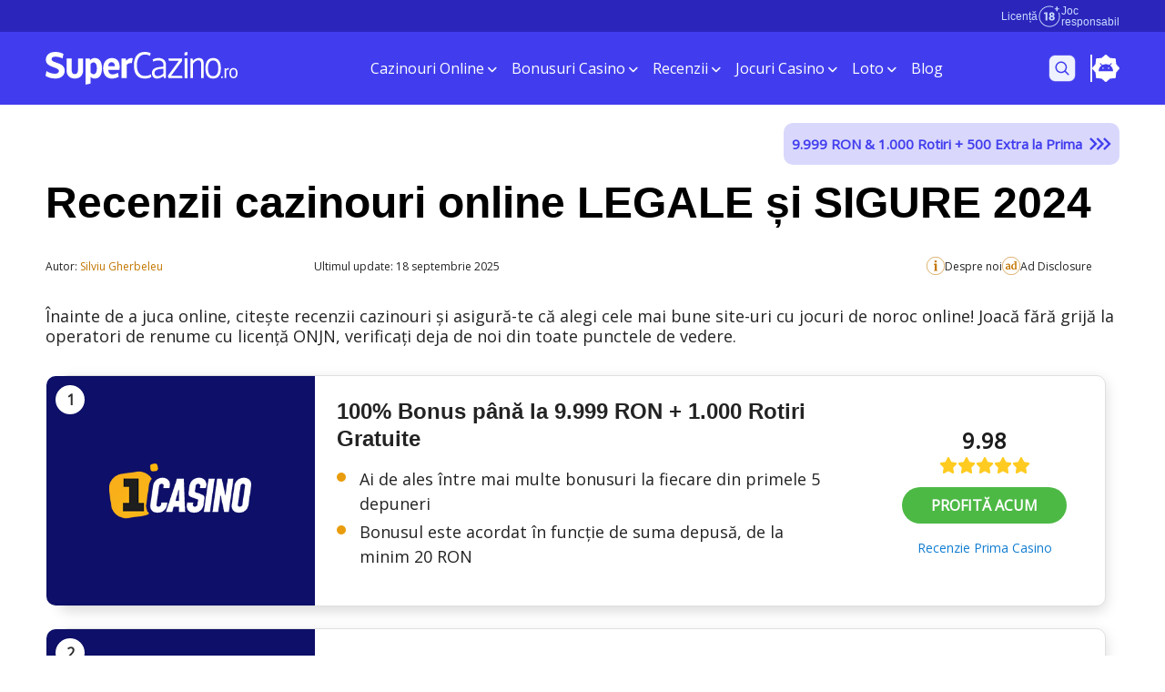

--- FILE ---
content_type: text/html; charset=UTF-8
request_url: https://www.supercazino.ro/recenzii-casino-online-romania/
body_size: 58693
content:
    <!doctype html>
<!--[if lt IE 9]><html class="no-js no-svg ie lt-ie9 lt-ie8 lt-ie7" lang="ro-RO"> <![endif]-->
<!--[if IE 9]><html class="no-js no-svg ie ie9 lt-ie9 lt-ie8" lang="ro-RO"> <![endif]-->
<!--[if gt IE 9]><!--><html class="no-js no-svg" lang="ro-RO"> <!--<![endif]-->
<head>
    <meta charset="UTF-8" />
        <meta http-equiv="Content-Type" content="text/html; charset=UTF-8" />
    <meta http-equiv="X-UA-Compatible" content="IE=edge">
    <meta name="viewport" content="width=device-width, initial-scale=1">
        <link rel="pingback" href="https://www.supercazino.ro/xmlrpc.php" />
    <link rel="profile" href="https://gmpg.org/xfn/11">
            <meta name='robots' content='index, follow, max-image-preview:large, max-snippet:-1, max-video-preview:-1' />

	<!-- This site is optimized with the Yoast SEO Premium plugin v25.2 (Yoast SEO v25.2) - https://yoast.com/wordpress/plugins/seo/ -->
	<title>Recenzii cazinouri - operatori cu cel mai bun rating casino</title><link rel="preload" href="https://www.supercazino.ro/wp-content/themes/new-SC/assets/img/18-light.svg" as="image" fetchpriority="high" /><link rel="preload" href="https://www.supercazino.ro/wp-content/themes/new-SC/assets/img/mobile-menu-banner.png" as="image" fetchpriority="high" /><link rel="preload" href="https://www.supercazino.ro/wp-content/themes/new-SC/assets/img/arrow-down.gif" as="image" fetchpriority="high" /><link rel="preload" href="https://www.supercazino.ro/wp-content/cache/perfmatters/www.supercazino.ro/css/page-7588.used.css?ver=1768390045" as="style" /><link rel="stylesheet" id="perfmatters-used-css" href="https://www.supercazino.ro/wp-content/cache/perfmatters/www.supercazino.ro/css/page-7588.used.css?ver=1768390045" media="all" />
<link rel="preload" as="font" href="https://www.supercazino.ro/wp-content/themes/new-SC/assets/fonts/Georama-Bold.woff2" crossorigin><link rel="preload" data-rocket-preload as="style" href="https://fonts.googleapis.com/css?family=Open%20Sans&#038;display=swap" /><link rel="stylesheet" href="https://fonts.googleapis.com/css?family=Open%20Sans&#038;display=swap" media="print" onload="this.media='all'" /><noscript><link rel="stylesheet" href="https://fonts.googleapis.com/css?family=Open%20Sans&#038;display=swap" /></noscript>
	<meta name="description" content="Vezi recenzii cazinouri, analize și păreri despre operatori de casino în România - ghiduri de joc, bonusuri și alte informații utile!" />
	<link rel="canonical" href="https://www.supercazino.ro/recenzii-casino-online-romania/" />
	<meta property="og:locale" content="ro_RO" />
	<meta property="og:type" content="article" />
	<meta property="og:title" content="Recenzii cazinouri - operatori cu cel mai bun rating casino" />
	<meta property="og:description" content="Vezi recenzii cazinouri, analize și păreri despre operatori de casino în România - ghiduri de joc, bonusuri și alte informații utile!" />
	<meta property="og:url" content="https://www.supercazino.ro/recenzii-casino-online-romania/" />
	<meta property="og:site_name" content="Supercazino" />
	<meta property="article:modified_time" content="2025-09-18T08:28:12+00:00" />
	<meta property="og:image" content="https://www.supercazino.ro/wp-content/uploads/2018/10/jocuri-gratis-vs-jocuri-pe-bani-reali-1-1.jpg" />
	<meta property="og:image:width" content="1150" />
	<meta property="og:image:height" content="400" />
	<meta property="og:image:type" content="image/jpeg" />
	<meta name="twitter:card" content="summary_large_image" />
	<meta name="twitter:label1" content="Timp estimat pentru citire" />
	<meta name="twitter:data1" content="14 minute" />
	<script type="application/ld+json" class="yoast-schema-graph">{"@context":"https://schema.org","@graph":[{"@type":"WebPage","@id":"https://www.supercazino.ro/recenzii-casino-online-romania/","url":"https://www.supercazino.ro/recenzii-casino-online-romania/","name":"Recenzii cazinouri - operatori cu cel mai bun rating casino","isPartOf":{"@id":"https://www.supercazino.ro/#website"},"primaryImageOfPage":{"@id":"https://www.supercazino.ro/recenzii-casino-online-romania/#primaryimage"},"image":{"@id":"https://www.supercazino.ro/recenzii-casino-online-romania/#primaryimage"},"thumbnailUrl":"https://www.supercazino.ro/wp-content/uploads/2018/10/jocuri-gratis-vs-jocuri-pe-bani-reali-1-1.jpg","datePublished":"2023-08-10T10:18:00+00:00","dateModified":"2025-09-18T08:28:12+00:00","description":"Vezi recenzii cazinouri, analize și păreri despre operatori de casino în România - ghiduri de joc, bonusuri și alte informații utile!","breadcrumb":{"@id":"https://www.supercazino.ro/recenzii-casino-online-romania/#breadcrumb"},"inLanguage":"ro-RO","potentialAction":[{"@type":"ReadAction","target":["https://www.supercazino.ro/recenzii-casino-online-romania/"]}]},{"@type":"ImageObject","inLanguage":"ro-RO","@id":"https://www.supercazino.ro/recenzii-casino-online-romania/#primaryimage","url":"https://www.supercazino.ro/wp-content/uploads/2018/10/jocuri-gratis-vs-jocuri-pe-bani-reali-1-1.jpg","contentUrl":"https://www.supercazino.ro/wp-content/uploads/2018/10/jocuri-gratis-vs-jocuri-pe-bani-reali-1-1.jpg","width":1150,"height":400,"caption":"jocuri gratis vs jocuri pe bani reali"},{"@type":"BreadcrumbList","@id":"https://www.supercazino.ro/recenzii-casino-online-romania/#breadcrumb","itemListElement":[{"@type":"ListItem","position":1,"name":"Home","item":"https://www.supercazino.ro/"},{"@type":"ListItem","position":2,"name":"Recenzii cazinouri LICENȚIATE din România 2024"}]},{"@type":"WebSite","@id":"https://www.supercazino.ro/#website","url":"https://www.supercazino.ro/","name":"Supercazino","description":"","potentialAction":[{"@type":"SearchAction","target":{"@type":"EntryPoint","urlTemplate":"https://www.supercazino.ro/?s={search_term_string}"},"query-input":{"@type":"PropertyValueSpecification","valueRequired":true,"valueName":"search_term_string"}}],"inLanguage":"ro-RO"}]}</script>
	<!-- / Yoast SEO Premium plugin. -->


<link rel='dns-prefetch' href='//a.omappapi.com' />
<link href='https://fonts.gstatic.com' crossorigin rel='preconnect' />
<style id='wp-img-auto-sizes-contain-inline-css' type='text/css'>
img:is([sizes=auto i],[sizes^="auto," i]){contain-intrinsic-size:3000px 1500px}
/*# sourceURL=wp-img-auto-sizes-contain-inline-css */
</style>
<style id='wp-block-library-inline-css' type='text/css'>
:root{--wp-block-synced-color:#7a00df;--wp-block-synced-color--rgb:122,0,223;--wp-bound-block-color:var(--wp-block-synced-color);--wp-editor-canvas-background:#ddd;--wp-admin-theme-color:#007cba;--wp-admin-theme-color--rgb:0,124,186;--wp-admin-theme-color-darker-10:#006ba1;--wp-admin-theme-color-darker-10--rgb:0,107,160.5;--wp-admin-theme-color-darker-20:#005a87;--wp-admin-theme-color-darker-20--rgb:0,90,135;--wp-admin-border-width-focus:2px}@media (min-resolution:192dpi){:root{--wp-admin-border-width-focus:1.5px}}.wp-element-button{cursor:pointer}:root .has-very-light-gray-background-color{background-color:#eee}:root .has-very-dark-gray-background-color{background-color:#313131}:root .has-very-light-gray-color{color:#eee}:root .has-very-dark-gray-color{color:#313131}:root .has-vivid-green-cyan-to-vivid-cyan-blue-gradient-background{background:linear-gradient(135deg,#00d084,#0693e3)}:root .has-purple-crush-gradient-background{background:linear-gradient(135deg,#34e2e4,#4721fb 50%,#ab1dfe)}:root .has-hazy-dawn-gradient-background{background:linear-gradient(135deg,#faaca8,#dad0ec)}:root .has-subdued-olive-gradient-background{background:linear-gradient(135deg,#fafae1,#67a671)}:root .has-atomic-cream-gradient-background{background:linear-gradient(135deg,#fdd79a,#004a59)}:root .has-nightshade-gradient-background{background:linear-gradient(135deg,#330968,#31cdcf)}:root .has-midnight-gradient-background{background:linear-gradient(135deg,#020381,#2874fc)}:root{--wp--preset--font-size--normal:16px;--wp--preset--font-size--huge:42px}.has-regular-font-size{font-size:1em}.has-larger-font-size{font-size:2.625em}.has-normal-font-size{font-size:var(--wp--preset--font-size--normal)}.has-huge-font-size{font-size:var(--wp--preset--font-size--huge)}.has-text-align-center{text-align:center}.has-text-align-left{text-align:left}.has-text-align-right{text-align:right}.has-fit-text{white-space:nowrap!important}#end-resizable-editor-section{display:none}.aligncenter{clear:both}.items-justified-left{justify-content:flex-start}.items-justified-center{justify-content:center}.items-justified-right{justify-content:flex-end}.items-justified-space-between{justify-content:space-between}.screen-reader-text{border:0;clip-path:inset(50%);height:1px;margin:-1px;overflow:hidden;padding:0;position:absolute;width:1px;word-wrap:normal!important}.screen-reader-text:focus{background-color:#ddd;clip-path:none;color:#444;display:block;font-size:1em;height:auto;left:5px;line-height:normal;padding:15px 23px 14px;text-decoration:none;top:5px;width:auto;z-index:100000}html :where(.has-border-color){border-style:solid}html :where([style*=border-top-color]){border-top-style:solid}html :where([style*=border-right-color]){border-right-style:solid}html :where([style*=border-bottom-color]){border-bottom-style:solid}html :where([style*=border-left-color]){border-left-style:solid}html :where([style*=border-width]){border-style:solid}html :where([style*=border-top-width]){border-top-style:solid}html :where([style*=border-right-width]){border-right-style:solid}html :where([style*=border-bottom-width]){border-bottom-style:solid}html :where([style*=border-left-width]){border-left-style:solid}html :where(img[class*=wp-image-]){height:auto;max-width:100%}:where(figure){margin:0 0 1em}html :where(.is-position-sticky){--wp-admin--admin-bar--position-offset:var(--wp-admin--admin-bar--height,0px)}@media screen and (max-width:600px){html :where(.is-position-sticky){--wp-admin--admin-bar--position-offset:0px}}

/*# sourceURL=wp-block-library-inline-css */
</style><style id='wp-block-heading-inline-css' type='text/css'>
h1:where(.wp-block-heading).has-background,h2:where(.wp-block-heading).has-background,h3:where(.wp-block-heading).has-background,h4:where(.wp-block-heading).has-background,h5:where(.wp-block-heading).has-background,h6:where(.wp-block-heading).has-background{padding:1.25em 2.375em}h1.has-text-align-left[style*=writing-mode]:where([style*=vertical-lr]),h1.has-text-align-right[style*=writing-mode]:where([style*=vertical-rl]),h2.has-text-align-left[style*=writing-mode]:where([style*=vertical-lr]),h2.has-text-align-right[style*=writing-mode]:where([style*=vertical-rl]),h3.has-text-align-left[style*=writing-mode]:where([style*=vertical-lr]),h3.has-text-align-right[style*=writing-mode]:where([style*=vertical-rl]),h4.has-text-align-left[style*=writing-mode]:where([style*=vertical-lr]),h4.has-text-align-right[style*=writing-mode]:where([style*=vertical-rl]),h5.has-text-align-left[style*=writing-mode]:where([style*=vertical-lr]),h5.has-text-align-right[style*=writing-mode]:where([style*=vertical-rl]),h6.has-text-align-left[style*=writing-mode]:where([style*=vertical-lr]),h6.has-text-align-right[style*=writing-mode]:where([style*=vertical-rl]){rotate:180deg}
/*# sourceURL=https://www.supercazino.ro/wp-includes/blocks/heading/style.min.css */
</style>
<style id='wp-block-image-inline-css' type='text/css'>
.wp-block-image>a,.wp-block-image>figure>a{display:inline-block}.wp-block-image img{box-sizing:border-box;height:auto;max-width:100%;vertical-align:bottom}@media not (prefers-reduced-motion){.wp-block-image img.hide{visibility:hidden}.wp-block-image img.show{animation:show-content-image .4s}}.wp-block-image[style*=border-radius] img,.wp-block-image[style*=border-radius]>a{border-radius:inherit}.wp-block-image.has-custom-border img{box-sizing:border-box}.wp-block-image.aligncenter{text-align:center}.wp-block-image.alignfull>a,.wp-block-image.alignwide>a{width:100%}.wp-block-image.alignfull img,.wp-block-image.alignwide img{height:auto;width:100%}.wp-block-image .aligncenter,.wp-block-image .alignleft,.wp-block-image .alignright,.wp-block-image.aligncenter,.wp-block-image.alignleft,.wp-block-image.alignright{display:table}.wp-block-image .aligncenter>figcaption,.wp-block-image .alignleft>figcaption,.wp-block-image .alignright>figcaption,.wp-block-image.aligncenter>figcaption,.wp-block-image.alignleft>figcaption,.wp-block-image.alignright>figcaption{caption-side:bottom;display:table-caption}.wp-block-image .alignleft{float:left;margin:.5em 1em .5em 0}.wp-block-image .alignright{float:right;margin:.5em 0 .5em 1em}.wp-block-image .aligncenter{margin-left:auto;margin-right:auto}.wp-block-image :where(figcaption){margin-bottom:1em;margin-top:.5em}.wp-block-image.is-style-circle-mask img{border-radius:9999px}@supports ((-webkit-mask-image:none) or (mask-image:none)) or (-webkit-mask-image:none){.wp-block-image.is-style-circle-mask img{border-radius:0;-webkit-mask-image:url('data:image/svg+xml;utf8,<svg viewBox="0 0 100 100" xmlns="http://www.w3.org/2000/svg"><circle cx="50" cy="50" r="50"/></svg>');mask-image:url('data:image/svg+xml;utf8,<svg viewBox="0 0 100 100" xmlns="http://www.w3.org/2000/svg"><circle cx="50" cy="50" r="50"/></svg>');mask-mode:alpha;-webkit-mask-position:center;mask-position:center;-webkit-mask-repeat:no-repeat;mask-repeat:no-repeat;-webkit-mask-size:contain;mask-size:contain}}:root :where(.wp-block-image.is-style-rounded img,.wp-block-image .is-style-rounded img){border-radius:9999px}.wp-block-image figure{margin:0}.wp-lightbox-container{display:flex;flex-direction:column;position:relative}.wp-lightbox-container img{cursor:zoom-in}.wp-lightbox-container img:hover+button{opacity:1}.wp-lightbox-container button{align-items:center;backdrop-filter:blur(16px) saturate(180%);background-color:#5a5a5a40;border:none;border-radius:4px;cursor:zoom-in;display:flex;height:20px;justify-content:center;opacity:0;padding:0;position:absolute;right:16px;text-align:center;top:16px;width:20px;z-index:100}@media not (prefers-reduced-motion){.wp-lightbox-container button{transition:opacity .2s ease}}.wp-lightbox-container button:focus-visible{outline:3px auto #5a5a5a40;outline:3px auto -webkit-focus-ring-color;outline-offset:3px}.wp-lightbox-container button:hover{cursor:pointer;opacity:1}.wp-lightbox-container button:focus{opacity:1}.wp-lightbox-container button:focus,.wp-lightbox-container button:hover,.wp-lightbox-container button:not(:hover):not(:active):not(.has-background){background-color:#5a5a5a40;border:none}.wp-lightbox-overlay{box-sizing:border-box;cursor:zoom-out;height:100vh;left:0;overflow:hidden;position:fixed;top:0;visibility:hidden;width:100%;z-index:100000}.wp-lightbox-overlay .close-button{align-items:center;cursor:pointer;display:flex;justify-content:center;min-height:40px;min-width:40px;padding:0;position:absolute;right:calc(env(safe-area-inset-right) + 16px);top:calc(env(safe-area-inset-top) + 16px);z-index:5000000}.wp-lightbox-overlay .close-button:focus,.wp-lightbox-overlay .close-button:hover,.wp-lightbox-overlay .close-button:not(:hover):not(:active):not(.has-background){background:none;border:none}.wp-lightbox-overlay .lightbox-image-container{height:var(--wp--lightbox-container-height);left:50%;overflow:hidden;position:absolute;top:50%;transform:translate(-50%,-50%);transform-origin:top left;width:var(--wp--lightbox-container-width);z-index:9999999999}.wp-lightbox-overlay .wp-block-image{align-items:center;box-sizing:border-box;display:flex;height:100%;justify-content:center;margin:0;position:relative;transform-origin:0 0;width:100%;z-index:3000000}.wp-lightbox-overlay .wp-block-image img{height:var(--wp--lightbox-image-height);min-height:var(--wp--lightbox-image-height);min-width:var(--wp--lightbox-image-width);width:var(--wp--lightbox-image-width)}.wp-lightbox-overlay .wp-block-image figcaption{display:none}.wp-lightbox-overlay button{background:none;border:none}.wp-lightbox-overlay .scrim{background-color:#fff;height:100%;opacity:.9;position:absolute;width:100%;z-index:2000000}.wp-lightbox-overlay.active{visibility:visible}@media not (prefers-reduced-motion){.wp-lightbox-overlay.active{animation:turn-on-visibility .25s both}.wp-lightbox-overlay.active img{animation:turn-on-visibility .35s both}.wp-lightbox-overlay.show-closing-animation:not(.active){animation:turn-off-visibility .35s both}.wp-lightbox-overlay.show-closing-animation:not(.active) img{animation:turn-off-visibility .25s both}.wp-lightbox-overlay.zoom.active{animation:none;opacity:1;visibility:visible}.wp-lightbox-overlay.zoom.active .lightbox-image-container{animation:lightbox-zoom-in .4s}.wp-lightbox-overlay.zoom.active .lightbox-image-container img{animation:none}.wp-lightbox-overlay.zoom.active .scrim{animation:turn-on-visibility .4s forwards}.wp-lightbox-overlay.zoom.show-closing-animation:not(.active){animation:none}.wp-lightbox-overlay.zoom.show-closing-animation:not(.active) .lightbox-image-container{animation:lightbox-zoom-out .4s}.wp-lightbox-overlay.zoom.show-closing-animation:not(.active) .lightbox-image-container img{animation:none}.wp-lightbox-overlay.zoom.show-closing-animation:not(.active) .scrim{animation:turn-off-visibility .4s forwards}}@keyframes show-content-image{0%{visibility:hidden}99%{visibility:hidden}to{visibility:visible}}@keyframes turn-on-visibility{0%{opacity:0}to{opacity:1}}@keyframes turn-off-visibility{0%{opacity:1;visibility:visible}99%{opacity:0;visibility:visible}to{opacity:0;visibility:hidden}}@keyframes lightbox-zoom-in{0%{transform:translate(calc((-100vw + var(--wp--lightbox-scrollbar-width))/2 + var(--wp--lightbox-initial-left-position)),calc(-50vh + var(--wp--lightbox-initial-top-position))) scale(var(--wp--lightbox-scale))}to{transform:translate(-50%,-50%) scale(1)}}@keyframes lightbox-zoom-out{0%{transform:translate(-50%,-50%) scale(1);visibility:visible}99%{visibility:visible}to{transform:translate(calc((-100vw + var(--wp--lightbox-scrollbar-width))/2 + var(--wp--lightbox-initial-left-position)),calc(-50vh + var(--wp--lightbox-initial-top-position))) scale(var(--wp--lightbox-scale));visibility:hidden}}
/*# sourceURL=https://www.supercazino.ro/wp-includes/blocks/image/style.min.css */
</style>
<style id='wp-block-list-inline-css' type='text/css'>
ol,ul{box-sizing:border-box}:root :where(.wp-block-list.has-background){padding:1.25em 2.375em}
/*# sourceURL=https://www.supercazino.ro/wp-includes/blocks/list/style.min.css */
</style>
<style id='wp-block-columns-inline-css' type='text/css'>
.wp-block-columns{box-sizing:border-box;display:flex;flex-wrap:wrap!important}@media (min-width:782px){.wp-block-columns{flex-wrap:nowrap!important}}.wp-block-columns{align-items:normal!important}.wp-block-columns.are-vertically-aligned-top{align-items:flex-start}.wp-block-columns.are-vertically-aligned-center{align-items:center}.wp-block-columns.are-vertically-aligned-bottom{align-items:flex-end}@media (max-width:781px){.wp-block-columns:not(.is-not-stacked-on-mobile)>.wp-block-column{flex-basis:100%!important}}@media (min-width:782px){.wp-block-columns:not(.is-not-stacked-on-mobile)>.wp-block-column{flex-basis:0;flex-grow:1}.wp-block-columns:not(.is-not-stacked-on-mobile)>.wp-block-column[style*=flex-basis]{flex-grow:0}}.wp-block-columns.is-not-stacked-on-mobile{flex-wrap:nowrap!important}.wp-block-columns.is-not-stacked-on-mobile>.wp-block-column{flex-basis:0;flex-grow:1}.wp-block-columns.is-not-stacked-on-mobile>.wp-block-column[style*=flex-basis]{flex-grow:0}:where(.wp-block-columns){margin-bottom:1.75em}:where(.wp-block-columns.has-background){padding:1.25em 2.375em}.wp-block-column{flex-grow:1;min-width:0;overflow-wrap:break-word;word-break:break-word}.wp-block-column.is-vertically-aligned-top{align-self:flex-start}.wp-block-column.is-vertically-aligned-center{align-self:center}.wp-block-column.is-vertically-aligned-bottom{align-self:flex-end}.wp-block-column.is-vertically-aligned-stretch{align-self:stretch}.wp-block-column.is-vertically-aligned-bottom,.wp-block-column.is-vertically-aligned-center,.wp-block-column.is-vertically-aligned-top{width:100%}
/*# sourceURL=https://www.supercazino.ro/wp-includes/blocks/columns/style.min.css */
</style>
<style id='wp-block-paragraph-inline-css' type='text/css'>
.is-small-text{font-size:.875em}.is-regular-text{font-size:1em}.is-large-text{font-size:2.25em}.is-larger-text{font-size:3em}.has-drop-cap:not(:focus):first-letter{float:left;font-size:8.4em;font-style:normal;font-weight:100;line-height:.68;margin:.05em .1em 0 0;text-transform:uppercase}body.rtl .has-drop-cap:not(:focus):first-letter{float:none;margin-left:.1em}p.has-drop-cap.has-background{overflow:hidden}:root :where(p.has-background){padding:1.25em 2.375em}:where(p.has-text-color:not(.has-link-color)) a{color:inherit}p.has-text-align-left[style*="writing-mode:vertical-lr"],p.has-text-align-right[style*="writing-mode:vertical-rl"]{rotate:180deg}
/*# sourceURL=https://www.supercazino.ro/wp-includes/blocks/paragraph/style.min.css */
</style>
<style id='core-block-supports-inline-css' type='text/css'>
.wp-container-core-columns-is-layout-9d6595d7{flex-wrap:nowrap;}
/*# sourceURL=core-block-supports-inline-css */
</style>

<style id='classic-theme-styles-inline-css' type='text/css'>
/*! This file is auto-generated */
.wp-block-button__link{color:#fff;background-color:#32373c;border-radius:9999px;box-shadow:none;text-decoration:none;padding:calc(.667em + 2px) calc(1.333em + 2px);font-size:1.125em}.wp-block-file__button{background:#32373c;color:#fff;text-decoration:none}
/*# sourceURL=/wp-includes/css/classic-themes.min.css */
</style>
<link rel="stylesheet" id="kk-star-ratings-css" type="text/css" media="all" data-pmdelayedstyle="https://www.supercazino.ro/wp-content/plugins/kk-star-ratings/src/core/public/css/kk-star-ratings.min.css?ver=5.4.10.2">
<link rel="stylesheet" id="ogooga-limited-time-offers-css" type="text/css" media="all" data-pmdelayedstyle="https://www.supercazino.ro/wp-content/cache/perfmatters/www.supercazino.ro/minify/e6094661d892.ogooga-limited-time-offers-public.min.css?ver=1.0.0">
<link rel="stylesheet" id="chld_thm_cfg_parent-css" type="text/css" media="all" data-pmdelayedstyle="https://www.supercazino.ro/wp-content/cache/perfmatters/www.supercazino.ro/minify/2f87b0b3fdd9.style.min.css?ver=6.9">
<link rel="stylesheet" id="chld_thm_cfg_child-css" type="text/css" media="all" data-pmdelayedstyle="https://www.supercazino.ro/wp-content/cache/perfmatters/www.supercazino.ro/minify/e26f4042a40e.style.min.css?ver=6.9">
<link rel="stylesheet" id="wpdreams-asl-basic-css" type="text/css" media="all" data-pmdelayedstyle="https://www.supercazino.ro/wp-content/cache/perfmatters/www.supercazino.ro/minify/783227280517.style.basic.min.css?ver=4.12.7">
<link rel="stylesheet" id="wpdreams-asl-instance-css" type="text/css" media="all" data-pmdelayedstyle="https://www.supercazino.ro/wp-content/plugins/ajax-search-lite/css/style-simple-blue.css?ver=4.12.7">
<link rel="stylesheet" id="bootstrapCSS-css" type="text/css" media="all" data-pmdelayedstyle="https://www.supercazino.ro/wp-content/themes/new-SC/assets/css/bootstrap.min.css?ver=6.9">
<link rel="stylesheet" id="tailwind-output-css" type="text/css" media="all" data-pmdelayedstyle="https://www.supercazino.ro/wp-content/cache/perfmatters/www.supercazino.ro/minify/02904f90c14f.output.min.css?ver=3.0.0">
<link rel="stylesheet" id="index-css" type="text/css" media="all" data-pmdelayedstyle="https://www.supercazino.ro/wp-content/cache/perfmatters/www.supercazino.ro/minify/d4d193d15373.index.min.css?ver=6.9">
<link rel="stylesheet" id="blocks_styles-css" type="text/css" media="all" data-pmdelayedstyle="https://www.supercazino.ro/wp-content/cache/perfmatters/www.supercazino.ro/minify/71d71f308a68.limited-offer.min.css?ver=6.9">
<link rel="stylesheet" id="special-happenings-css" type="text/css" media="all" data-pmdelayedstyle="https://www.supercazino.ro/wp-content/cache/perfmatters/www.supercazino.ro/minify/3901f5142490.special-happenings.min.css?ver=6.9">
<link rel="stylesheet" id="action-card-css" type="text/css" media="all" data-pmdelayedstyle="https://www.supercazino.ro/wp-content/cache/perfmatters/www.supercazino.ro/minify/7e01302d0254.action-card.min.css?ver=6.9">
<link rel="stylesheet" id="jackpot-card-css" type="text/css" media="all" data-pmdelayedstyle="https://www.supercazino.ro/wp-content/cache/perfmatters/www.supercazino.ro/minify/13b97cf9b2b3.jackpot-card.min.css?ver=6.9">
<link rel="stylesheet" id="splideCSS-css" type="text/css" media="all" data-pmdelayedstyle="https://www.supercazino.ro/wp-content/themes/new-SC/assets/css/splide.min.css?ver=4.1.4">
<script type="pmdelayedscript" id="og-onjn-js-js-extra" data-perfmatters-type="text/javascript" data-cfasync="false" data-no-optimize="1" data-no-defer="1" data-no-minify="1" data-rocketlazyloadscript="1">
/* <![CDATA[ */
var ogOnjnData = {"whitelist":["google.com","facebook.com","instagram.com","youtube.com","tiktok.com","pinterest.com","monstercampaigns.com","wlsuperbet.adsrv.eacdn.com","record.mypartners360.com","ic.aff-handler.com","don.servclick1move.com","gml-grp.com","b1.trickyrock.com","wlwinnerro.adsrv.eacdn.com","wleliteslots.adsrv.eacdn.com","wlladycasino.adsrv.eacdn.com","wlstanleybet.adsrv.eacdn.com","wlhotspins.adsrv.eacdn.com","record.mozzartaffiliates.com","tracker.winmasters.com","wlseven.adsrv.eacdn.com","netbet.livepartners.com","media.magicjackpotaffiliates.com","secure.starsaffiliateclub.com","record.lasvegas-partners.com","twitch.tv","betblocker.org","rombet.com","record.cashpotaffiliates.com","1x2gamingcdn.com","1x2network.com","1x2networkhub.com","1x2networkhubmalta.com","1x2nwh.com","3oaks.com","amusnet.io","atlantgaming.com","beefee.co.uk","betano.com","box-int-54f2g.com","c27games.com","casapariurilor.ro","casinomass.com","casinomodule.com","cloudfront.net","demo-gs-stakelogic.com","demo-list.com","desertorchidhub.com","egt-ong.com","endorphina.com","everi-interactive.com","everymatrix.com","evo-games.com","evolution.com","fazi.rs","fdigzone.com","free-slots.games","gahypergaming.com","gameassists.co.uk","gamevy.com","gaming1.com","gmwrgs.com","greentube.com","habanerosystems.com","hacksawgaming.com","igamingcloud.com","igrosoft.ru","inseinc.com","isoftbet.com","jtmmizms.net","lasvegas.ro","modelplat.com","monkeyboxsrv.com","netbet.ro","new-cdn.net","nolimitcity.com","nyxmalta.com","nyxop.net","oryxgaming.com","playngonetwork.com","playtechone.com","pragmaticplay.net","ps-gamespace.com","pushgaming.com","redtiger.com","relaxg.com","rgsgames.com","risemi.net","rowzones.com","skywindgroup.com","ss211208.com","staticorra.com","storm-rgs.com","sw420101.com","sw420201.com","syngamtech.com","tipzor-media.com","valueactive.eu","wagerworks.com","wazdan.com","yellowslot.games","yggdrasilgaming.com","play-casino-online.com","linkedin.com","tracking.loomclick.com","loomclick.com","wlpacanele.adsrv.eacdn.com","don.fynkelto.com","wl888affiliates.adsrv.eacdn.com","www.stanleybet.ro"],"blacklist":[],"redirectURL":"/","siteHost":"www.supercazino.ro"};
//# sourceURL=og-onjn-js-js-extra
/* ]]> */
</script>
<script type="pmdelayedscript" src="https://www.supercazino.ro/wp-content/cache/perfmatters/www.supercazino.ro/minify/6f88ad6f52e8.og-onjn.min.js" id="og-onjn-js-js" data-perfmatters-type="text/javascript" data-cfasync="false" data-no-optimize="1" data-no-defer="1" data-no-minify="1" data-rocketlazyloadscript="1"></script>
<script type="pmdelayedscript" src="https://www.supercazino.ro/wp-includes/js/jquery/jquery.min.js?ver=3.7.1" id="jquery-core-js" data-perfmatters-type="text/javascript" data-cfasync="false" data-no-optimize="1" data-no-defer="1" data-no-minify="1" data-rocketlazyloadscript="1"></script>
<script type="pmdelayedscript" src="https://www.supercazino.ro/wp-content/cache/perfmatters/www.supercazino.ro/minify/49cea0a78187.ogooga-limited-time-offers-public.min.js?ver=1.0.0" id="ogooga-limited-time-offers-js" data-perfmatters-type="text/javascript" data-cfasync="false" data-no-optimize="1" data-no-defer="1" data-no-minify="1" data-rocketlazyloadscript="1"></script>
<script type="pmdelayedscript" id="pushengage-sdk-init-js-after" data-perfmatters-type="text/javascript" data-cfasync="false" data-no-optimize="1" data-no-defer="1" data-no-minify="1" data-rocketlazyloadscript="1">
/* <![CDATA[ */
(function(w, d) {
				w.PushEngage = w.PushEngage || [];
				w._peq = w._peq || [];
				PushEngage.push(['init', {
					appId: '5faf6583-4c91-4d24-a4aa-fc24d143e5c4'
				}]);
				var e = d.createElement('script');
				e.src = 'https://clientcdn.pushengage.com/sdks/pushengage-web-sdk.js';
				e.async = true;
				e.type = 'text/javascript';
				d.head.appendChild(e);
			  })(window, document);
//# sourceURL=pushengage-sdk-init-js-after
/* ]]> */
</script>
        <script>
        // Data Reshape Tracking Script
        (function(R,e,s,h,a,p,E){
        R[s+a]=a;E=e.getElementsByTagName(s)[0];p=e.createElement(s);p.async=true;p.src="https://"+h+"/main.js?id="+a; E.parentNode.insertBefore(p,E);
        })(window,document,"script","dre2.supercazino.ro","SUJ9GNFU");
        </script>
        				<link rel="preconnect" href="https://fonts.gstatic.com" crossorigin />
				
				
							            <style>
				            
					div[id*='ajaxsearchlitesettings'].searchsettings .asl_option_inner label {
						font-size: 0px !important;
						color: rgba(0, 0, 0, 0);
					}
					div[id*='ajaxsearchlitesettings'].searchsettings .asl_option_inner label:after {
						font-size: 11px !important;
						position: absolute;
						top: 0;
						left: 0;
						z-index: 1;
					}
					.asl_w_container {
						width: 100%;
						margin: 0px 0px 30px 0px;
						min-width: 200px;
					}
					div[id*='ajaxsearchlite'].asl_m {
						width: 100%;
					}
					div[id*='ajaxsearchliteres'].wpdreams_asl_results div.resdrg span.highlighted {
						font-weight: bold;
						color: rgba(217, 49, 43, 1);
						background-color: rgba(238, 238, 238, 1);
					}
					div[id*='ajaxsearchliteres'].wpdreams_asl_results .results img.asl_image {
						width: 70px;
						height: 70px;
						object-fit: cover;
					}
					div.asl_r .results {
						max-height: none;
					}
				
						.asl_m, .asl_m .probox {
							background-color: rgba(255, 255, 255, 1) !important;
							background-image: none !important;
							-webkit-background-image: none !important;
							-ms-background-image: none !important;
						}
					
						div.asl_m.asl_w {
							border:1px solid rgb(106, 106, 106) !important;border-radius:4px 4px 4px 4px !important;
							box-shadow: none !important;
						}
						div.asl_m.asl_w .probox {border: none !important;}
					
						div.asl_r.asl_w.vertical .results .item::after {
							display: block;
							position: absolute;
							bottom: 0;
							content: '';
							height: 1px;
							width: 100%;
							background: #D8D8D8;
						}
						div.asl_r.asl_w.vertical .results .item.asl_last_item::after {
							display: none;
						}
					 #ajaxsearchlite1 .probox .proinput input, div.asl_w .probox .proinput input {
  color: #000000 !important;
}

#ajaxsearchlite1 .probox .proinput input, div.asl_w .probox .proinput input::placeholder {
  color: #000000 !important;
}			            </style>
			            <link rel="icon" href="https://www.supercazino.ro/wp-content/uploads/2023/11/big-SC_favicon-150x150.png" sizes="32x32" />
<link rel="icon" href="https://www.supercazino.ro/wp-content/uploads/2023/11/big-SC_favicon-300x300.png" sizes="192x192" />
<link rel="apple-touch-icon" href="https://www.supercazino.ro/wp-content/uploads/2023/11/big-SC_favicon-300x300.png" />
<meta name="msapplication-TileImage" content="https://www.supercazino.ro/wp-content/uploads/2023/11/big-SC_favicon-300x300.png" />
		<style type="text/css" id="wp-custom-css">
			.hide-anchor-text {
    position: absolute;
    left: -9999px;
    width: 1px;
    height: 1px;
    overflow: hidden;
    clip: rect(1px, 1px, 1px, 1px);
    white-space: nowrap;
}

.page-id-121378 {
	padding-top: 0px;
}

.page-id-118601 .mega-menu-mobile-item,
.page-id-124614 .mega-menu-mobile-item,
.page-id-118603 .mega-menu-mobile-item,
.page-id-132242 .mega-menu-mobile-item {
	display: none !important;
}

.page-id-118601 .mega-menu-nav-heading,
.page-id-124614 .mega-menu-nav-heading,
.page-id-118603 .mega-menu-nav-heading,
.page-id-132242 .mega-menu-nav-heading {
	padding: 10px 0;
}

footer .copyright_text,
footer .copyright_text a {
    font-size: 12px !important;
}
		</style>
		<noscript><style>.perfmatters-lazy[data-src]{display:none !important;}</style></noscript><style>.perfmatters-lazy-youtube{position:relative;width:100%;max-width:100%;height:0;padding-bottom:56.23%;overflow:hidden}.perfmatters-lazy-youtube img{position:absolute;top:0;right:0;bottom:0;left:0;display:block;width:100%;max-width:100%;height:auto;margin:auto;border:none;cursor:pointer;transition:.5s all;-webkit-transition:.5s all;-moz-transition:.5s all}.perfmatters-lazy-youtube img:hover{-webkit-filter:brightness(75%)}.perfmatters-lazy-youtube .play{position:absolute;top:50%;left:50%;right:auto;width:68px;height:48px;margin-left:-34px;margin-top:-24px;background:url(https://www.supercazino.ro/wp-content/plugins/perfmatters/img/youtube.svg) no-repeat;background-position:center;background-size:cover;pointer-events:none;filter:grayscale(1)}.perfmatters-lazy-youtube:hover .play{filter:grayscale(0)}.perfmatters-lazy-youtube iframe{position:absolute;top:0;left:0;width:100%;height:100%;z-index:99}.perfmatters-lazy.pmloaded,.perfmatters-lazy.pmloaded>img,.perfmatters-lazy>img.pmloaded,.perfmatters-lazy[data-ll-status=entered]{animation:500ms pmFadeIn}@keyframes pmFadeIn{0%{opacity:0}100%{opacity:1}}body .perfmatters-lazy-css-bg:not([data-ll-status=entered]),body .perfmatters-lazy-css-bg:not([data-ll-status=entered]) *,body .perfmatters-lazy-css-bg:not([data-ll-status=entered])::before,body .perfmatters-lazy-css-bg:not([data-ll-status=entered])::after,body .perfmatters-lazy-css-bg:not([data-ll-status=entered]) *::before,body .perfmatters-lazy-css-bg:not([data-ll-status=entered]) *::after{background-image:none!important;will-change:transform;transition:opacity 0.025s ease-in,transform 0.025s ease-in!important;}</style>
    

		<meta name="generator" content="WP Rocket 3.18.3" data-wpr-features="wpr_preload_fonts wpr_image_dimensions wpr_preload_links wpr_desktop" /></head>

	<body class="wp-singular page-template page-template-pages page-template-oferte_cazino page-template-pagesoferte_cazino-php page page-id-7588 wp-theme-starter-theme-1x wp-child-theme-new-SC " data-template="base.twig">


		

	<script type="pmdelayedscript" data-cfasync="false" data-no-optimize="1" data-no-defer="1" data-no-minify="1" data-rocketlazyloadscript="1">
		mega_menu = 1;
	</script>
	<style>

		@media screen and (max-width: 1200px) {
			body{
				padding-top: 40px;
			}

			.navbar.navbar-expand-xl {
				display: none;
			}

		}
					.mega-menu-container--mobile{
				top: 0;
			}
			
	</style>
	<div class="nav-top-bar">
    <div data-rocket-location-hash="93b9c55a76db46220508acbe442d05f2" class="container">
        <a href="https://www.supercazino.ro/licenta/">Licență</a>
        <a href="https://www.supercazino.ro/joc-de-noroc-responsabil/" class="icon-link">
            <img data-perfmatters-preload width="26" height="27" src="https://www.supercazino.ro/wp-content/themes/new-SC/assets/img/18-light.svg" alt="Joc Responsabil">
            Joc <br> responsabil
        </a>
    </div>
</div>
	

<nav class="position-relative nav-pos-rel">


    <div class="mega-menu-desktop-container navigation">
        <div data-rocket-location-hash="a07ea42f7826adb30ee53f29399bc39c" class="container">

                        
	


                <a id="aff-" class="affiliate-meta-link referral btn lp-promo-button" href="https://www.supercazino.ro/goaffcas/under-menu-banner" target="_blank" rel="noopener noindex nofollow"
            data-casino=""
            data-type-offer=""
            data-location="https://www.supercazino.ro/recenzii-casino-online-romania/"
            data-position="0"
            data-page-type="single_page"
            data-offer-location="NA"
        >
            9.999 RON & 1.000 Rotiri + 500 Extra la Prima

	<svg class="ml-2" width="24" height="14" viewBox="0 0 24 14" fill="none" xmlns="http://www.w3.org/2000/svg">
		<path d="M0.989258 13L6.98926 7L0.989257 1" stroke="#413DEE" stroke-width="2.25" />
		<path d="M8.48926 13L14.4893 7L8.48926 1" stroke="#413DEE" stroke-width="2.25" />
		<path d="M15.9893 13L21.9893 7L15.9893 1" stroke="#413DEE" stroke-width="2.25" />
	</svg>        </a>
    
            
            <div class="mega-menu-desktop-container--top-part d-flex align-items-center justify-content-between">
                <div class="d-flex mb-2 mb-md-0">
                    <a class="mega-menu-desktop-container--top-part--logo" href="https://www.supercazino.ro">
                        <svg xmlns="http://www.w3.org/2000/svg" width="211" height="36" viewBox="0 0 211 36"
                            fill="none">
                            <g clip-path="url(#clip0_215_6191)">
                                <path
                                    d="M124.343 6.72C121.272 6.72 118.786 7.7616 117.786 8.3088L118.296 10.7472C119.003 10.3152 120.923 9.36 124.051 9.36C127.306 9.36 129.528 10.9344 129.528 14.136V16.3008C121.164 16.3584 116.918 18.4416 116.918 23.1936C116.918 27.3552 119.749 29.2752 122.244 29.2752C125.475 29.2752 127.976 27.8832 129.617 26.544L130.084 28.7952H132.358V13.8672C132.358 9.2016 128.627 6.72 124.343 6.72ZM119.753 23.0352C119.753 18.9936 125.636 18.6048 129.532 18.5952V23.7408C127.726 25.5504 125.343 26.64 122.999 26.64C121.239 26.64 119.753 25.4544 119.753 23.0352Z"
                                    fill="white" />
                                <path
                                    d="M184.187 6.72C178.559 6.72 175.696 10.5264 175.696 18C175.696 25.4736 178.559 29.28 184.187 29.28C189.815 29.28 192.678 25.4736 192.678 18C192.678 10.5264 189.815 6.72 184.187 6.72ZM184.187 26.64C180.437 26.64 178.526 23.7264 178.526 18C178.526 12.2736 180.437 9.36 184.187 9.36C187.937 9.36 189.848 12.2736 189.848 18C189.848 23.7264 187.942 26.64 184.187 26.64Z"
                                    fill="white" />
                                <path d="M155.756 7.20001H152.925V28.8H155.756V7.20001Z" fill="white" />
                                <path d="M155.756 7.20001H152.925V28.8H155.756V7.20001Z" fill="white" />
                                <path d="M155.992 0.00961304L152.689 0.724813V4.07521L155.992 3.36001V0.00961304Z"
                                    fill="white" />
                                <path
                                    d="M150.024 26.16H138.023L150.034 9.84001H150.029V7.20001H135.033L135.585 9.84001H146.486L134.481 26.16H134.476L135.028 28.8H150.576L150.024 26.16Z"
                                    fill="white" />
                                <path
                                    d="M115.517 1.4736L114.89 4.4736C113.432 3.384 111.125 2.88 109.29 2.88C103.88 2.88 100.422 7.0848 100.422 14.88H100.469C100.469 22.6752 103.738 26.4 109.474 26.4C111.493 26.4 114.097 25.8096 115.668 24.5664L116.277 27.4944C114.404 28.7136 111.536 29.28 109.271 29.28C101.29 29.28 97.1292 24.5472 97.1292 14.88C97.1292 5.2944 101.247 0 109.102 0C111.191 0 113.767 0.4464 115.517 1.4736Z"
                                    fill="white" />
                                <path
                                    d="M168.101 6.72C165.969 6.72 163.671 7.9584 162.063 9.7776L161.525 7.2H159.242V28.8H162.072V13.0896C163.252 11.1264 165.653 9.2784 167.374 9.2784C169.96 9.2784 171.03 10.128 171.03 14.0256V28.8H173.861V14.0256C173.865 8.3088 172.167 6.72 168.101 6.72Z"
                                    fill="white" />
                                <path
                                    d="M206.519 17.64C203.707 17.64 202.037 19.5408 202.037 23.28C202.037 27.0192 203.707 28.92 206.519 28.92C209.33 28.92 211 27.0192 211 23.28C211 19.5408 209.33 17.64 206.519 17.64ZM206.519 27.4176C204.641 27.4176 203.806 26.1408 203.806 23.28C203.806 20.4192 204.641 19.1424 206.519 19.1424C208.396 19.1424 209.231 20.4192 209.231 23.28C209.231 26.1408 208.391 27.4176 206.519 27.4176Z"
                                    fill="white" />
                                <path d="M194.692 26.7408L192.923 27.1248V28.92L194.692 28.536V26.7408Z" fill="white" />
                                <path
                                    d="M200.825 17.76C199.678 17.76 198.796 18.6144 198.4 19.0896L198.174 18H196.678V28.8H198.447V20.568C198.693 20.232 199.339 19.5264 200.41 19.5264C200.763 19.5264 201.051 19.5888 201.254 19.6512L201.565 17.9136C201.344 17.8272 201.084 17.76 200.825 17.76Z"
                                    fill="white" />
                                <path
                                    d="M94.2422 6.72C91.3174 6.72 89.2183 9.1776 88.7088 9.8352L88.1616 7.2H83.4915V28.8H89.1522V14.4096C89.6428 13.7616 91.025 12.2784 93.3553 12.2784C93.9167 12.2784 94.4026 12.3456 94.7941 12.432L95.9168 7.0656C95.4215 6.8784 94.8271 6.72 94.2422 6.72Z"
                                    fill="white" />
                                <path
                                    d="M28.7897 7.20001V20.3472H28.7849C28.7849 22.5936 29.7143 24.4128 32.205 24.4128C34.6957 24.4128 35.625 22.5936 35.625 20.3472V7.20001H41.2858V20.3472C41.2905 25.2816 38.229 29.28 32.2097 29.28C26.1904 29.28 23.1289 25.2816 23.1289 20.3472V7.20001H28.7897Z"
                                    fill="white" />
                                <path
                                    d="M0 26.28C1.91994 27.4512 5.73152 29.28 10.7932 29.28C17.4351 29.28 21.0958 25.488 21.0958 20.6832C21.0958 10.9104 6.71743 12.6672 6.71743 8.112C6.71743 6.3504 7.79298 5.28 11.3923 5.28C14.5953 5.28 17.3078 6.4944 18.7135 7.272L19.756 2.2656C18.138 1.392 14.9444 0 11.0196 0C3.32098 0 0.34908 4.32 0.34908 8.7792C0.34908 17.28 14.7368 16.3824 14.7368 21.0048C14.7368 22.7664 13.0763 24 10.5856 24C6.15607 24 2.77849 22.1712 1.09441 21.0192L0 26.28Z"
                                    fill="white" />
                                <path
                                    d="M81.4536 16.4352C81.4536 13.4448 80.562 6.72 73.0945 6.72C66.9668 6.72 63.3062 11.52 63.3062 18C63.3062 26.5152 68.2971 29.28 72.8634 29.28C76.5335 29.28 79.0997 28.0608 80.496 27.1632L79.5808 22.776C78.7506 23.4048 76.6325 24.72 73.5804 24.72C70.4812 24.72 69.099 22.4352 68.9763 19.68H81.1658C81.2791 19.1376 81.4536 18.0384 81.4536 16.4352ZM68.9669 15.84C68.9669 12.9552 70.401 11.28 72.6228 11.28C74.8447 11.28 76.2787 12.9552 76.2787 15.84H68.9669Z"
                                    fill="white" />
                                <path
                                    d="M53.8762 6.72C51.9799 6.72 50.2958 7.6608 48.9655 9.1536L48.5551 7.2H43.885V36L49.5458 34.776V27.4416C50.7723 28.584 52.2441 29.28 53.8715 29.28C59.07 29.28 62.0466 25.4736 62.0466 18C62.0466 10.5264 59.0747 6.72 53.8762 6.72ZM52.7347 24.48C51.4893 24.48 50.3571 23.8032 49.5458 22.632V13.368C50.3571 12.1968 51.4846 11.52 52.7347 11.52C55.1877 11.52 56.4142 14.064 56.4142 18C56.4142 21.936 55.1877 24.48 52.7347 24.48Z"
                                    fill="white" />
                            </g>
                            <defs>
                                <clipPath id="clip0_215_6191">
                                    <rect width="211" height="36" fill="white" />
                                </clipPath>
                            </defs>
                        </svg>
                        <span class="hide-anchor-text">SuperCazino - Recenzii și bonusuri pentru cazinouri online</span>
                    </a>
                </div>
                <ul class="mega-menu-desktop-container--ul">
                                        <li class="mega-menu-desktop-container--li"
                        data-megamenu="105898">
                        <a  id="mega-menu-desktop-id-105898"  class="mega-menu-desktop-container--a " href="https://www.supercazino.ro/casino-online/">

                                                            Cazinouri Online
                                
                                                                    <svg width="10" height="7" viewBox="0 0 10 7" fill="none" xmlns="http://www.w3.org/2000/svg">
                                        <path d="M8.7998 1.5L4.7998 5.5L0.799804 1.5" stroke="#FAFAFA" stroke-width="1.5" stroke-linecap="round" stroke-linejoin="round"/>
                                    </svg>
                                
                                                    </a>
                    </li>
                                        <li class="mega-menu-desktop-container--li"
                        data-megamenu="105899">
                        <a  id="mega-menu-desktop-id-105899"  class="mega-menu-desktop-container--a " href="https://www.supercazino.ro/bonus-casino/">

                                                            Bonusuri Casino
                                
                                                                    <svg width="10" height="7" viewBox="0 0 10 7" fill="none" xmlns="http://www.w3.org/2000/svg">
                                        <path d="M8.7998 1.5L4.7998 5.5L0.799804 1.5" stroke="#FAFAFA" stroke-width="1.5" stroke-linecap="round" stroke-linejoin="round"/>
                                    </svg>
                                
                                                    </a>
                    </li>
                                        <li class="mega-menu-desktop-container--li"
                        data-megamenu="105901">
                        <a  id="mega-menu-desktop-id-105901"  class="mega-menu-desktop-container--a " href="#">

                                                            Recenzii
                                
                                                                    <svg width="10" height="7" viewBox="0 0 10 7" fill="none" xmlns="http://www.w3.org/2000/svg">
                                        <path d="M8.7998 1.5L4.7998 5.5L0.799804 1.5" stroke="#FAFAFA" stroke-width="1.5" stroke-linecap="round" stroke-linejoin="round"/>
                                    </svg>
                                
                                                    </a>
                    </li>
                                        <li class="mega-menu-desktop-container--li"
                        data-megamenu="105900">
                        <a  id="mega-menu-desktop-id-105900"  class="mega-menu-desktop-container--a " href="https://www.supercazino.ro/sloturi-gratis/">

                                                            Jocuri Casino
                                
                                                                    <svg width="10" height="7" viewBox="0 0 10 7" fill="none" xmlns="http://www.w3.org/2000/svg">
                                        <path d="M8.7998 1.5L4.7998 5.5L0.799804 1.5" stroke="#FAFAFA" stroke-width="1.5" stroke-linecap="round" stroke-linejoin="round"/>
                                    </svg>
                                
                                                    </a>
                    </li>
                                        <li class="mega-menu-desktop-container--li"
                        data-megamenu="105848">
                        <a  id="mega-menu-desktop-id-105848"  class="mega-menu-desktop-container--a " href="#">

                                                            Loto
                                
                                                                    <svg width="10" height="7" viewBox="0 0 10 7" fill="none" xmlns="http://www.w3.org/2000/svg">
                                        <path d="M8.7998 1.5L4.7998 5.5L0.799804 1.5" stroke="#FAFAFA" stroke-width="1.5" stroke-linecap="round" stroke-linejoin="round"/>
                                    </svg>
                                
                                                    </a>
                    </li>
                                        <li class="mega-menu-desktop-container--li"
                        data-megamenu="">
                        <a  class="mega-menu-desktop-container--a " href="https://www.supercazino.ro/blog/">

                                                            Blog
                                
                                
                                                    </a>
                    </li>
                    
                                    </ul>
                <div class="icons d-flex align-items-center justify-content-end">
                    
                    <div id="searchTrigger" class="icon_search_desktop d-flex">
                        <svg id="nav-desktop-blue-bar--search-icon" width="30" height="30" viewBox="0 0 40 40"
                            fill="none" xmlns="http://www.w3.org/2000/svg">
                            <rect x="0.5" y="0.5" width="39" height="39" rx="9.5" fill="#EEF1FF"></rect>
                            <rect x="0.5" y="0.5" width="39" height="39" rx="9.5" stroke="#413DEE"></rect>
                            <path fill-rule="evenodd" clip-rule="evenodd"
                                d="M18.5226 9.99902C20.7066 9.99902 22.891 10.8284 24.5519 12.4893C27.6348 15.5721 27.8553 20.4577 25.216 23.7998L29.7062 28.2901C29.7993 28.383 29.8732 28.4933 29.9236 28.6148C29.974 28.7363 30 28.8665 30 28.9981C30 29.1296 29.974 29.2598 29.9236 29.3813C29.8732 29.5028 29.7993 29.6132 29.7062 29.7061C29.6133 29.7995 29.5028 29.8736 29.3811 29.9242C29.2595 29.9748 29.129 30.0009 28.9972 30.0009C28.8654 30.0009 28.735 29.9748 28.6133 29.9242C28.4916 29.8736 28.3812 29.7995 28.2882 29.7061L23.798 25.2158C20.4554 27.8512 15.5705 27.6349 12.4894 24.5537C9.16758 21.2319 9.17149 15.8111 12.4934 12.4893C14.1543 10.8284 16.3386 9.99902 18.5226 9.99902ZM18.5206 11.9834C16.8515 11.9821 15.1822 12.6207 13.9034 13.8994C11.3459 16.4569 11.3459 20.5802 13.9034 23.1377C16.4609 25.6952 20.5803 25.6913 23.1378 23.1339C25.6953 20.5764 25.6953 16.4629 23.1378 13.9054C21.859 12.6267 20.1897 11.9847 18.5206 11.9834Z"
                                fill="#413DEE"></path>
                        </svg>
                    </div>
                    <div class="icon_android mobile">
                        <a href="https://www.supercazino.ro/aplicatie-supercazino/">
                            <svg width="30" height="30" viewbox="0 0 30 30" fill="none"
                                xmlns="http://www.w3.org/2000/svg">
                                <path fill-rule="evenodd" clip-rule="evenodd"
                                    d="M15.7507 0.282199C15.3207 -0.0940665 14.6786 -0.094066 14.2486 0.282199L10.6265 3.45153C10.4408 3.61404 10.2073 3.71192 9.96126 3.7305L5.14453 4.09402C4.58232 4.13645 4.13548 4.5833 4.09305 5.1455L3.72952 9.96224C3.71095 10.2083 3.61306 10.4417 3.45055 10.6275L0.281222 14.2496C-0.095043 14.6796 -0.0950426 15.3217 0.281222 15.7517L3.45055 19.3738C3.61306 19.5595 3.71095 19.7929 3.72952 20.039L4.09305 24.8557C4.13548 25.4179 4.58232 25.8648 5.14453 25.9072L9.96126 26.2707C10.2073 26.2893 10.4408 26.3872 10.6265 26.5497L14.2486 29.719C14.6786 30.0953 15.3207 30.0953 15.7507 29.719L19.3728 26.5497C19.5585 26.3872 19.7919 26.2893 20.038 26.2707L24.8547 25.9072C25.4169 25.8648 25.8638 25.4179 25.9062 24.8557L26.2698 20.039C26.2883 19.7929 26.3862 19.5595 26.5487 19.3738L29.7181 15.7517C30.0943 15.3217 30.0943 14.6796 29.718 14.2496L26.5487 10.6275C26.3862 10.4417 26.2883 10.2083 26.2698 9.96224L25.9062 5.1455C25.8638 4.5833 25.4169 4.13645 24.8547 4.09402L20.038 3.7305C19.7919 3.71192 19.5585 3.61404 19.3728 3.45153L15.7507 0.282199ZM9.40889 9.45299C9.18258 9.23803 8.81993 9.23803 8.59363 9.45299C8.36732 9.66794 8.36732 10.0492 8.59363 10.2641L10.3406 11.8865C8.38212 13.256 7.07956 15.425 7.07956 17.9122C7.07956 17.9311 7.07942 17.9547 7.07926 17.9799C7.07891 18.0365 7.0785 18.1018 7.07956 18.144H22.919C22.92 18.1018 22.9196 18.0365 22.9193 17.9799C22.9191 17.9547 22.919 17.9311 22.919 17.9122C22.919 15.425 21.6164 13.256 19.6579 11.8865L21.4049 10.2641C21.6312 10.0492 21.6312 9.66794 21.4049 9.45299C21.1786 9.23803 20.816 9.23803 20.5897 9.45299L18.7262 11.3071C17.6261 10.7572 16.3288 10.4959 14.9993 10.4959C13.6698 10.4959 12.3725 10.7572 11.2724 11.3071L9.40889 9.45299ZM12.6699 14.8993C12.6699 15.3047 12.2814 15.5946 11.8547 15.5946C11.428 15.5946 11.1559 15.3047 11.1559 14.8993C11.1559 14.494 11.428 14.0882 11.8547 14.0882C12.2814 14.0882 12.6699 14.494 12.6699 14.8993ZM18.1439 15.5946C18.5706 15.5946 18.8427 15.3047 18.8427 14.8993C18.8427 14.494 18.5706 14.0882 18.1439 14.0882C17.7171 14.0882 17.3286 14.494 17.3286 14.8993C17.3286 15.3047 17.7171 15.5946 18.1439 15.5946Z"
                                    fill="white" />
                            </svg>
                            <span class="hide-anchor-text">Aplicatie Supercazino</span>
                        </a>
                    </div>
                </div>
            </div>

        </div>
    </div>

    <div class="mega-menu-container">


                                <div data-megamenu-target-id="105898" class="container">
            <div data-rocket-location-hash="5fad082eea3e69c7c3469b20eb089ff6" class="row">


                                                

                
                                <div class="col-md-2">
                                        <div class="mega-menu-nav-heading">
                                                Cazinouri Testate
                                            </div>
                                                                                                    <a                         id="mega-menu-desktop-id-14498"  class="mega-menu-a"
                        href="https://www.supercazino.ro/casino-online/">Top Cazinouri Online</a>
                                                                                                    <a                         id="mega-menu-desktop-id-14451"  class="mega-menu-a"
                        href="https://www.supercazino.ro/pariuri-sportive/">Case Pariuri</a>
                                                                                                    <a                         id="mega-menu-desktop-id-167"  class="mega-menu-a"
                        href="https://www.supercazino.ro/casino-live/">Casino Live</a>
                                                                                                    <a                         id="mega-menu-desktop-id-140356"  class="mega-menu-a"
                        href="https://www.supercazino.ro/poker-online/">Site-uri de Poker Online</a>
                                                        </div>
                
                
                                <div class="col-md-2">
                                        <div class="mega-menu-nav-heading">
                                                Plăți Sigure
                                            </div>
                                                                                                    <a                         id="mega-menu-desktop-id-14571"  class="mega-menu-a"
                        href="https://www.supercazino.ro/depuneri-cazinouri-online-care-platesc/">Metode de Plată Casino</a>
                                                                                                    <a                         id="mega-menu-desktop-id-112762"  class="mega-menu-a"
                        href="https://www.supercazino.ro/blog/visa/">Cazinouri Visa</a>
                                                                                                    <a                         id="mega-menu-desktop-id-112657"  class="mega-menu-a"
                        href="https://www.supercazino.ro/blog/mastercard/">Cazinouri Mastercard</a>
                                                                                                    <a                         id="mega-menu-desktop-id-13904"  class="mega-menu-a"
                        href="https://www.supercazino.ro/blog/card-revolut-casino/">Cazinouri Revolut</a>
                                                                                                    <a                         id="mega-menu-desktop-id-55701"  class="mega-menu-a"
                        href="https://www.supercazino.ro/blog/cazinouri-skrill/">Cazinouri Skrill</a>
                                                                                                    <a                         id="mega-menu-desktop-id-111095"  class="mega-menu-a"
                        href="https://www.supercazino.ro/blog/neteller/">Cazinouri Neteller</a>
                                                                                                    <a                         id="mega-menu-desktop-id-56300"  class="mega-menu-a"
                        href="https://www.supercazino.ro/blog/cazinouri-paysafecard/">Cazinouri Paysafecard</a>
                                                                                                    <a                         id="mega-menu-desktop-id-115358"  class="mega-menu-a"
                        href="https://www.supercazino.ro/blog/transfer-bancar/">Cazinouri Transfer Bancar</a>
                                                        </div>
                
                
                                <div class="col-md-2">
                                        <div class="mega-menu-nav-heading">
                                                Mai Multe Plăți
                                            </div>
                                                                                                    <a                         id="mega-menu-desktop-id-105523"  class="mega-menu-a"
                        href="https://www.supercazino.ro/blog/okto-cash/">Cazinouri OktoCash</a>
                                                                                                    <a                         id="mega-menu-desktop-id-106207"  class="mega-menu-a"
                        href="https://www.supercazino.ro/blog/abon/">Cazinouri Abon</a>
                                                                                                    <a                         id="mega-menu-desktop-id-86333"  class="mega-menu-a"
                        href="https://www.supercazino.ro/blog/cazinouri-paypal/">Cazinouri Paypal</a>
                                                                                                    <a                         id="mega-menu-desktop-id-112112"  class="mega-menu-a"
                        href="https://www.supercazino.ro/blog/trustly/">Cazinouri Trustly</a>
                                                                                                    <a                         id="mega-menu-desktop-id-44602"  class="mega-menu-a"
                        href="https://www.supercazino.ro/blog/cazinouri-top-pay/">Cazinouri TopPay</a>
                                                                                                    <a                         id="mega-menu-desktop-id-66357"  class="mega-menu-a"
                        href="https://www.supercazino.ro/blog/depunere-minima-10-lei/">Cazinouri cu Depunere Minimă 10 Lei</a>
                                                                                                    <a                         id="mega-menu-desktop-id-115656"  class="mega-menu-a"
                        href="https://www.supercazino.ro/blog/cazinouri-cu-retragere-rapida/">Cazinouri cu Retrageri Instant</a>
                                                        </div>
                
                
            </div>
        </div>
                                        <div data-megamenu-target-id="105899" class="container">
            <div class="row">


                                                

                
                                <div class="col-md-2">
                                        <div class="mega-menu-nav-heading">
                                                Tipuri de Bonusuri
                                            </div>
                                                                                                    <a                         id="mega-menu-desktop-id-165"  class="mega-menu-a"
                        href="https://www.supercazino.ro/bonus-casino/">Bonus Fără Depunere cu Rotiri Gratuite</a>
                                                                                                    <a                         id="mega-menu-desktop-id-14564"  class="mega-menu-a"
                        href="https://www.supercazino.ro/bonus-de-bun-venit-casino/">Bonus de Bun Venit</a>
                                                                                                    <a                         id="mega-menu-desktop-id-117333"  class="mega-menu-a"
                        href="https://www.supercazino.ro/freebet-fara-depunere/">Freebet Fără Depunere</a>
                                                                                                    <a                         id="mega-menu-desktop-id-12763"  class="mega-menu-a"
                        href="https://www.supercazino.ro/cod-bonus-casino/">Coduri Bonus Casino</a>
                                                                                                    <a                         id="mega-menu-desktop-id-65049"  class="mega-menu-a"
                        href="https://www.supercazino.ro/bonus-fara-rulaj/">Bonus Fără Rulaj</a>
                                                                                                    <a                         id="mega-menu-desktop-id-134409"  class="mega-menu-a"
                        href="https://www.supercazino.ro/bonus-cashback/">Bonus Cashback Casino</a>
                                                                                                    <a                         id="mega-menu-desktop-id-134195"  class="mega-menu-a"
                        href="https://www.supercazino.ro/bonus-vip/">Bonus VIP</a>
                                                                                                    <a                         id="mega-menu-desktop-id-117477"  class="mega-menu-a"
                        href="https://www.supercazino.ro/bonus-de-ziua-ta/">Bonus Aniversar</a>
                                                                                                    <a                         id="mega-menu-desktop-id-124092"  class="mega-menu-a"
                        href="https://www.supercazino.ro/blog/roata-norocului-casino/">Roata Norocului Casino</a>
                                                        </div>
                
                
                                <div class="col-md-2">
                                        <div class="mega-menu-nav-heading">
                                                Bonusuri Noi &amp; Populare
                                            </div>
                                                                                                    <a                         id="mega-menu-desktop-id-140667"  class="mega-menu-a"
                        href="https://www.supercazino.ro/oferte-limitate/">Oferte Limitate</a>
                                                                                                    <a                         id="mega-menu-desktop-id-33523"  class="mega-menu-a"
                        href="https://www.supercazino.ro/blog/promotii-superbet-fara-depunere/">Superbet Bonus Fără Depunere</a>
                                                                                                    <a                         id="mega-menu-desktop-id-54177"  class="mega-menu-a"
                        href="https://www.supercazino.ro/blog/gets-bet-bonus-fara-depunere/">Getsbet Bonus Fără Depunere</a>
                                                                                                    <a                         id="mega-menu-desktop-id-71084"  class="mega-menu-a"
                        href="https://www.supercazino.ro/blog/conticazino-bonus-fara-depunere/">ContiCazino Bonus Fără Depunere</a>
                                                                                                    <a                         id="mega-menu-desktop-id-60701"  class="mega-menu-a"
                        href="https://www.supercazino.ro/blog/winner-bonus-fara-depunere/">Winner Rotiri Gratuite</a>
                                                        </div>
                
                
            </div>
        </div>
                                        <div data-megamenu-target-id="105901" class="container">
            <div class="row">


                                                

                
                                <div class="col-md-2">
                                                                                                    <a                         id="mega-menu-desktop-id-0"  class="mega-menu-a"
                        href="https://www.supercazino.ro/million-casino/">Million Casino</a>
                                                                                                    <a                         id="mega-menu-desktop-id-0"  class="mega-menu-a"
                        href="https://www.supercazino.ro/superbet-casino/">Superbet Casino</a>
                                                                                                    <a                         id="mega-menu-desktop-id-0"  class="mega-menu-a"
                        href="https://www.supercazino.ro/netbet-casino/">Netbet Casino</a>
                                                                                                    <a                         id="mega-menu-desktop-id-0"  class="mega-menu-a"
                        href="https://www.supercazino.ro/betano-casino/">Betano Casino</a>
                                                                                                    <a                         id="mega-menu-desktop-id-0"  class="mega-menu-a"
                        href="https://www.supercazino.ro/winboss-casino/">Winboss Casino</a>
                                                                                                    <a                         id="mega-menu-desktop-id-0"  class="mega-menu-a"
                        href="https://www.supercazino.ro/admiralbet-casino/">AdmiralBet</a>
                                                        </div>
                
                
                                <div class="col-md-2">
                                                                                                    <a                         id="mega-menu-desktop-id-0"  class="mega-menu-a"
                        href="https://www.supercazino.ro/888-casino/">888 Casino</a>
                                                                                                    <a                         id="mega-menu-desktop-id-0"  class="mega-menu-a"
                        href="https://www.supercazino.ro/mr-bit-casino/">Mr Bit Casino</a>
                                                                                                    <a                         id="mega-menu-desktop-id-0"  class="mega-menu-a"
                        href="https://www.supercazino.ro/unibet-casino/">Unibet</a>
                                                                                                    <a                         id="mega-menu-desktop-id-0"  class="mega-menu-a"
                        href="https://www.supercazino.ro/don-casino/">Don Casino</a>
                                                                                                    <a                         id="mega-menu-desktop-id-0"  class="mega-menu-a"
                        href="https://www.supercazino.ro/vlad-cazino/">Vlad Cazino</a>
                                                                                                    <a                         id="mega-menu-desktop-id-0"  class="mega-menu-a"
                        href="https://www.supercazino.ro/casa-pariurilor/">Casa Pariurilor</a>
                                                        </div>
                
                
                                <div class="col-md-2">
                                                                                                    <a                         id="mega-menu-desktop-id-0"  class="mega-menu-a"
                        href="https://www.supercazino.ro/fortuna-casino/">Fortuna Casino</a>
                                                                                                    <a                         id="mega-menu-desktop-id-0"  class="mega-menu-a"
                        href="https://www.supercazino.ro/winbet-casino/">Winbet Casino</a>
                                                                                                    <a                         id="mega-menu-desktop-id-0"  class="mega-menu-a"
                        href="https://www.supercazino.ro/betmen-casino/">BetMen Casino</a>
                                                                                                    <a                         id="mega-menu-desktop-id-0"  class="mega-menu-a"
                        href="https://www.supercazino.ro/princess-casino/">Princess Casino</a>
                                                                                                    <a                         id="mega-menu-desktop-id-0"  class="mega-menu-a"
                        href="https://www.supercazino.ro/luck-casino/">Luck Casino</a>
                                                                                                    <a                         id="mega-menu-desktop-id-0"  class="mega-menu-a"
                        href="https://www.supercazino.ro/32rosu-casino/">32Roșu Casino</a>
                                                        </div>
                
                
                                <div class="col-md-2">
                                                                                                    <a                         id="mega-menu-desktop-id-0"  class="mega-menu-a"
                        href="https://www.supercazino.ro/game-world/">Game World</a>
                                                                                                    <a                         id="mega-menu-desktop-id-0"  class="mega-menu-a"
                        href="https://www.supercazino.ro/elite-slots-casino/">Elite Slots</a>
                                                                                                    <a                         id="mega-menu-desktop-id-0"  class="mega-menu-a"
                        href="https://www.supercazino.ro/getsbet-casino/">Getsbet Casino</a>
                                                                                                    <a                         id="mega-menu-desktop-id-0"  class="mega-menu-a"
                        href="https://www.supercazino.ro/conti-cazino/">Conticazino</a>
                                                                                                    <a                         id="mega-menu-desktop-id-0"  class="mega-menu-a"
                        href="https://www.supercazino.ro/winner-casino/">Winner Casino</a>
                                                                                                    <a                         id="mega-menu-desktop-id-0"  class="mega-menu-a"
                        href="https://www.supercazino.ro/win2-casino/">Win2 Casino</a>
                                                        </div>
                
                
                                <div class="col-md-2">
                                                                                                    <a                         id="mega-menu-desktop-id-0"  class="mega-menu-a"
                        href="https://www.supercazino.ro/player-casino/">Player Casino</a>
                                                                                                    <a                         id="mega-menu-desktop-id-0"  class="mega-menu-a"
                        href="https://www.supercazino.ro/maxbet-casino/">Maxbet Casino</a>
                                                                                                    <a                         id="mega-menu-desktop-id-0"  class="mega-menu-a"
                        href="https://www.supercazino.ro/stanleybet/">Stanleybet Casino</a>
                                                                                                    <a                         id="mega-menu-desktop-id-0"  class="mega-menu-a"
                        href="https://www.supercazino.ro/excelbet-casino/">Excelbet Casino</a>
                                                                                                    <a                         id="mega-menu-desktop-id-0"  class="mega-menu-a"
                        href="https://www.supercazino.ro/las-vegas/">Las Vegas Casino</a>
                                                                                                    <a                         id="mega-menu-desktop-id-0"  class="mega-menu-a"
                        href="https://www.supercazino.ro/pokerstars-casino/">Pokerstars Casino</a>
                                                        </div>
                
                
                                <div class="col-md-2">
                                                                                                    <a                         id="mega-menu-desktop-id-0"  class="mega-menu-a"
                        href="https://www.supercazino.ro/mozzart-casino/">Mozzartbet</a>
                                                                                                    <a                         id="mega-menu-desktop-id-0"  class="mega-menu-a"
                        href="https://www.supercazino.ro/winmasters-casino/">Winmasters</a>
                                                                                                    <a                         id="mega-menu-desktop-id-0"  class="mega-menu-a"
                        href="https://www.supercazino.ro/favbet-casino/">Favbet Casino</a>
                                                                                                    <a                         id="mega-menu-desktop-id-0"  class="mega-menu-a"
                        href="https://www.supercazino.ro/slotv-casino/">SlotV Casino</a>
                                                                                                    <a                         id="mega-menu-desktop-id-0"  class="mega-menu-a"
                        href="https://www.supercazino.ro/frank-casino/">Frank Casino</a>
                                                                                                    <a                         id="mega-menu-desktop-id-0"  class="mega-menu-a"
                        href="https://www.supercazino.ro/seven-casino/">Seven Casino</a>
                                                        </div>
                
                
                                <div class="col-md-2">
                                                                                                    <a                         id="mega-menu-desktop-id-0"  class="mega-menu-a"
                        href="https://www.supercazino.ro/magnumbet/">Magnumbet Casino</a>
                                                                                                    <a                         id="mega-menu-desktop-id-0"  class="mega-menu-a"
                        href="https://www.supercazino.ro/lady-casino/">Lady Casino</a>
                                                                                                    <a                         id="mega-menu-desktop-id-0"  class="mega-menu-a"
                        href="https://www.supercazino.ro/prima-casino/">Prima Casino</a>
                                                                                                    <a                         id="mega-menu-desktop-id-0"  class="mega-menu-a"
                        href="https://www.supercazino.ro/hot-spins-casino/">Hot Spins Casino</a>
                                                                                                    <a                         id="mega-menu-desktop-id-0"  class="mega-menu-a"
                        href="https://www.supercazino.ro/bet7-casino/">Bet7 Casino</a>
                                                                                                    <a                         id="mega-menu-desktop-id-0"  class="mega-menu-a"
                        href="https://www.supercazino.ro/powerbet-casino/">Powerbet</a>
                                                        </div>
                
                
                                <div class="col-md-2">
                                                                                                    <a                         id="mega-menu-desktop-id-0"  class="mega-menu-a"
                        href="https://www.supercazino.ro/viva-bet/">Vivabet</a>
                                                                                                    <a                         id="mega-menu-desktop-id-0"  class="mega-menu-a"
                        href="https://www.supercazino.ro/royal-slots/">Royal Slots</a>
                                                                                                    <a                         id="mega-menu-desktop-id-0"  class="mega-menu-a"
                        href="https://www.supercazino.ro/spin-casino/">Spin Casino</a>
                                                                                                    <a                         id="mega-menu-desktop-id-0"  class="mega-menu-a"
                        href="https://www.supercazino.ro/maxwin/">MaxWin Casino</a>
                                                                                                    <a                         id="mega-menu-desktop-id-0"  class="mega-menu-a"
                        href="https://www.supercazino.ro/one-casino/">One Casino</a>
                                                                                                    <a                         id="mega-menu-desktop-id-0"  class="mega-menu-a"
                        href="https://www.supercazino.ro/pariuriplus-casino/">PariuriPlus Casino</a>
                                                        </div>
                
                
                                <div class="col-md-2">
                                                                                                    <a                         id="mega-menu-desktop-id-0"  class="mega-menu-a"
                        href="https://www.supercazino.ro/lucky-seven-casino/">Lucky Seven</a>
                                                                                                    <a                         id="mega-menu-desktop-id-0"  class="mega-menu-a"
                        href="https://www.supercazino.ro/fortuna-palace-casino/">Fortuna Palace</a>
                                                                                                    <a                         id="mega-menu-desktop-id-0"  class="mega-menu-a"
                        href="https://www.supercazino.ro/king-casino/">King Casino</a>
                                                                                                    <a                         id="mega-menu-desktop-id-0"  class="mega-menu-a"
                        href="https://www.supercazino.ro/12xbet/">12xBet Casino</a>
                                                                                                    <a                         id="mega-menu-desktop-id-0"  class="mega-menu-a"
                        href="https://www.supercazino.ro/prowin-casino/">Prowin Casino</a>
                                                        </div>
                
                
                                <div class="col-md-2">
                                                                                                    <a                         id="mega-menu-desktop-id-0"  class="mega-menu-a"
                        href="https://www.supercazino.ro/toto-gaming/">TotoGaming</a>
                                                                                                    <a                         id="mega-menu-desktop-id-0"  class="mega-menu-a"
                        href="https://www.supercazino.ro/napoleon-games/">Napoleon Games</a>
                                                                                                    <a                         id="mega-menu-desktop-id-0"  class="mega-menu-a"
                        href="https://www.supercazino.ro/ultrabet/">Ultrabet Casino</a>
                                                                                                    <a                         id="mega-menu-desktop-id-0"  class="mega-menu-a"
                        href="https://www.supercazino.ro/pacanelero-casino/">Pacanele.ro Casino</a>
                                                                                                    <a                         id="mega-menu-desktop-id-0"  class="mega-menu-a"
                        href="https://www.supercazino.ro/topbet-casino/">TopBet Casino</a>
                                                        </div>
                
                
            </div>
        </div>
                                        <div data-megamenu-target-id="105900" class="container">
            <div class="row">


                                                

                
                                <div class="col-md-2">
                                        <div class="mega-menu-nav-heading">
                                                Tipuri de Jocuri
                                            </div>
                                                                                                    <a                         id="mega-menu-desktop-id-0"  class="mega-menu-a"
                        href="https://www.supercazino.ro/sloturi-gratis/">Sloturi Gratis</a>
                                                                                                    <a                         id="mega-menu-desktop-id-0"  class="mega-menu-a"
                        href="https://www.supercazino.ro/jocuri/pacanele-gratis/">Pacanele Gratis 777</a>
                                                                                                    <a                         id="mega-menu-desktop-id-0"  class="mega-menu-a"
                        href="https://www.supercazino.ro/jocuri/ruleta-gratis/">Ruletă Gratis</a>
                                                                                                    <a                         id="mega-menu-desktop-id-0"  class="mega-menu-a"
                        href="https://www.supercazino.ro/jocuri/blackjack/">Blackjack gratis</a>
                                                                                                    <a                         id="mega-menu-desktop-id-0"  class="mega-menu-a"
                        href="https://www.supercazino.ro/jocuri/poker-gratis/">Poker Video gratis</a>
                                                        </div>
                
                
                                <div class="col-md-2">
                                        <div class="mega-menu-nav-heading">
                                                Cele Mai Jucate
                                            </div>
                                                                                                    <a                         id="mega-menu-desktop-id-10790"  class="mega-menu-a"
                        href="https://www.supercazino.ro/joc-slot/sizzling-hot-deluxe-gratis/">Sizzling Hot Deluxe gratis</a>
                                                                                                    <a                         id="mega-menu-desktop-id-8632"  class="mega-menu-a"
                        href="https://www.supercazino.ro/joc-slot/lucky-lady-charm-deluxe-gratis/">Lucky Lady Charm gratis</a>
                                                                                                    <a                         id="mega-menu-desktop-id-5840"  class="mega-menu-a"
                        href="https://www.supercazino.ro/joc-slot/batman-gratis/">Batman gratis</a>
                                                                                                    <a                         id="mega-menu-desktop-id-92160"  class="mega-menu-a"
                        href="https://www.supercazino.ro/joc-slot/jewels-4-all-gratis/">Jewels 4 All gratis</a>
                                                                                                    <a                         id="mega-menu-desktop-id-21213"  class="mega-menu-a"
                        href="https://www.supercazino.ro/joc-slot/shining-crown-gratis/">Shining Crown gratis</a>
                                                        </div>
                
                
            </div>
        </div>
                                        <div data-megamenu-target-id="105848" class="container">
            <div class="row">


                                                

                
                                <div class="col-md-2">
                                                                                                    <a                         id="mega-menu-desktop-id-39953"  class="mega-menu-a"
                        href="https://www.supercazino.ro/kino-grecia/">Kino Grecia</a>
                                                                                                    <a                         id="mega-menu-desktop-id-40314"  class="mega-menu-a"
                        href="https://www.supercazino.ro/loto-polonia/">Loto Polonia</a>
                                                                                                    <a                         id="mega-menu-desktop-id-40729"  class="mega-menu-a"
                        href="https://www.supercazino.ro/loto-italia/">Loto Italia</a>
                                                        </div>
                
                
                                <div class="col-md-2">
                                                                                                    <a                         id="mega-menu-desktop-id-41663"  class="mega-menu-a"
                        href="https://www.supercazino.ro/loto-uk/">Loto Marea Britanie</a>
                                                                                                    <a                         id="mega-menu-desktop-id-41743"  class="mega-menu-a"
                        href="https://www.supercazino.ro/euromillions/">Euromillions</a>
                                                                                                    <a                         id="mega-menu-desktop-id-42429"  class="mega-menu-a"
                        href="https://www.supercazino.ro/loto-germania/">Loto Germania</a>
                                                                                                    <a                         id="mega-menu-desktop-id-41729"  class="mega-menu-a"
                        href="https://www.supercazino.ro/loto-spania/">Loto Spania</a>
                                                        </div>
                
                
                                <div class="col-md-2">
                                                                                                    <a                         id="mega-menu-desktop-id-42302"  class="mega-menu-a"
                        href="https://www.supercazino.ro/loto-austria/">Loto Austria</a>
                                                                                                    <a                         id="mega-menu-desktop-id-42326"  class="mega-menu-a"
                        href="https://www.supercazino.ro/loto-finlanda/">Loto Finlanda</a>
                                                                                                    <a                         id="mega-menu-desktop-id-42370"  class="mega-menu-a"
                        href="https://www.supercazino.ro/loto-danemarca/">Loto Danemarca</a>
                                                                                                    <a                         id="mega-menu-desktop-id-42671"  class="mega-menu-a"
                        href="https://www.supercazino.ro/loto-slovenia/">Loto Slovenia</a>
                                                        </div>
                
                
                                <div class="col-md-2">
                                                                                                    <a                         id="mega-menu-desktop-id-42500"  class="mega-menu-a"
                        href="https://www.supercazino.ro/loto-irlanda/">Loto Irlanda</a>
                                                                                                    <a                         id="mega-menu-desktop-id-42721"  class="mega-menu-a"
                        href="https://www.supercazino.ro/norvegia-loto/">Loto Norvegia</a>
                                                                                                    <a                         id="mega-menu-desktop-id-61201"  class="mega-menu-a"
                        href="https://www.supercazino.ro/loto-letonia/">Loto Letonia</a>
                                                                                                    <a                         id="mega-menu-desktop-id-71519"  class="mega-menu-a"
                        href="https://www.supercazino.ro/loto-pennsylvania/">Loto Pennsylvania</a>
                                                        </div>
                
                
            </div>
        </div>
                                

    </div>


    <div class="mega-menu-container--mobile">


        <div id="nav-mobile-blue-bar" class="navigation">

            <div class="row">
                <div class="col-6">
                    <a href="https://www.supercazino.ro">
                        <svg id="nav-mobile-sc-logo" width="40" height="28" viewbox="0 0 40 28" fill="none"
                            xmlns="http://www.w3.org/2000/svg">
                            <g clip-path="url(#clip0_2105_761)">
                                <path
                                    d="M38.8599 1.85885L38.2715 4.62525C36.9045 3.62049 34.7412 3.15574 33.0203 3.15574C27.946 3.15574 24.7032 7.03311 24.7032 14.2213H24.7474C24.7474 21.4095 27.8132 24.8443 33.1928 24.8443C35.0863 24.8443 37.5283 24.2998 39.0015 23.1534L39.5722 25.8534C37.8159 26.9777 35.1261 27.5 33.0026 27.5C25.5172 27.5 21.6152 23.1357 21.6152 14.2213C21.6152 5.30689 25.4774 0.5 32.8433 0.5C34.8031 0.5 37.2186 0.911639 38.8599 1.85885Z"
                                    fill="white" />
                                <path
                                    d="M0 24.7336C1.80056 25.8136 5.37514 27.5 10.1221 27.5C16.351 27.5 19.784 24.0033 19.784 19.5726C19.784 10.5608 6.29975 12.1808 6.29975 7.98033C6.29975 6.3559 7.30842 5.36885 10.6839 5.36885C13.6878 5.36885 16.2316 6.48869 17.5499 7.20574L18.5276 2.58918C17.0102 1.78361 14.0152 0.5 10.3344 0.5C3.11448 0.5 0.327375 4.48361 0.327375 8.59557C0.327375 16.4344 13.8205 15.6067 13.8205 19.8692C13.8205 21.4936 12.2633 22.6311 9.92742 22.6311C5.7733 22.6311 2.60573 20.9448 1.02636 19.8825L0 24.7336Z"
                                    fill="white" />
                            </g>
                            <defs>
                                <clipPath id="clip0_2105_761">
                                    <rect width="39.5725" height="27" fill="white" transform="translate(0 0.5)" />
                                </clipPath>
                            </defs>
                        </svg>
                        <span class="hide-anchor-text">SuperCazino - Recenzii și bonusuri pentru cazinouri online</span>
                    </a>
                </div>

                <div class="col-6 justify-content-end ">

                    
                    <div id="searchTriggerMobile">
                        <svg id="nav-mobile-blue-bar--search-icon" width="40" height="40" viewBox="0 0 40 40" fill="none"
                        xmlns="http://www.w3.org/2000/svg">
                            <rect x="0.5" y="0.5" width="40" height="40" rx="9.5" fill="#EEF1FF" />
                            <rect x="0.5" y="0.5" width="40" height="40" rx="9.5" stroke="#413DEE" />
                            <path fill-rule="evenodd" clip-rule="evenodd"
                                d="M18.5226 9.99902C20.7066 9.99902 22.891 10.8284 24.5519 12.4893C27.6348 15.5721 27.8553 20.4577 25.216 23.7998L29.7062 28.2901C29.7993 28.383 29.8732 28.4933 29.9236 28.6148C29.974 28.7363 30 28.8665 30 28.9981C30 29.1296 29.974 29.2598 29.9236 29.3813C29.8732 29.5028 29.7993 29.6132 29.7062 29.7061C29.6133 29.7995 29.5028 29.8736 29.3811 29.9242C29.2595 29.9748 29.129 30.0009 28.9972 30.0009C28.8654 30.0009 28.735 29.9748 28.6133 29.9242C28.4916 29.8736 28.3812 29.7995 28.2882 29.7061L23.798 25.2158C20.4554 27.8512 15.5705 27.6349 12.4894 24.5537C9.16758 21.2319 9.17149 15.8111 12.4934 12.4893C14.1543 10.8284 16.3386 9.99902 18.5226 9.99902ZM18.5206 11.9834C16.8515 11.9821 15.1822 12.6207 13.9034 13.8994C11.3459 16.4569 11.3459 20.5802 13.9034 23.1377C16.4609 25.6952 20.5803 25.6913 23.1378 23.1339C25.6953 20.5764 25.6953 16.4629 23.1378 13.9054C21.859 12.6267 20.1897 11.9847 18.5206 11.9834Z"
                                fill="#413DEE" />
                        </svg>
                    </div>

                    <svg id="mega-menu-drawer-icon" width="40" height="40" viewbox="0 0 40 40" fill="none"
                        xmlns="http://www.w3.org/2000/svg">
                        <rect width="40" height="40" rx="10" fill="#EEF1FF" />
                        <g clip-path="url(#clip0_8404_2719)">
                            <path
                                d="M12 26H28C28.55 26 29 25.55 29 25C29 24.45 28.55 24 28 24H12C11.45 24 11 24.45 11 25C11 25.55 11.45 26 12 26ZM12 21H28C28.55 21 29 20.55 29 20C29 19.45 28.55 19 28 19H12C11.45 19 11 19.45 11 20C11 20.55 11.45 21 12 21ZM11 15C11 15.55 11.45 16 12 16H28C28.55 16 29 15.55 29 15C29 14.45 28.55 14 28 14H12C11.45 14 11 14.45 11 15Z"
                                fill="#413DEE" />
                        </g>
                        <defs>
                            <clipPath id="clip0_8404_2719">
                                <rect width="24" height="24" fill="white" transform="translate(8 8)" />
                            </clipPath>
                        </defs>
                    </svg>



                </div>

            </div>

        </div>

        <div class="mega-menu-container--mobile--nav-search nav-search d-none">


            <div data-rocket-location-hash="0841f15ebf099eeaba6f2c7f735d0671" class="container">
                <div class="position-relative">
                    <form role="search" method="get" id="searchform" class="searchform blog_search search_container" action="https://www.supercazino.ro">
    <input type="text" value="" name="s" id="s" class="search_input" placeholder="Caută..." />
    <input type="hidden" name="global_search" value="1">
    <input type="submit" id="searchsubmit" value="Search" class="search_button d-none"/>
</form>

                    <div id="clearIcon">
                        <svg width="16" height="17" viewBox="0 0 16 17" fill="none" xmlns="http://www.w3.org/2000/svg">
                            <path
                                d="M15.6917 15.0044L9.52317 8.85522L15.6724 2.70601L15.6917 2.68674C16.0386 2.30121 16.0386 1.70364 15.6724 1.35666C15.4796 1.16389 15.229 1.06751 14.9592 1.06751C14.7086 1.06751 14.4772 1.18317 14.3038 1.35666L8.15454 7.50587L1.81257 1.14462C1.6198 0.951851 1.36921 0.855469 1.09933 0.855469C0.84874 0.855469 0.617422 0.971128 0.443933 1.14462C0.270444 1.33738 0.154785 1.58798 0.174062 1.83857C0.174062 2.08917 0.289721 2.32048 0.46321 2.49397L6.80518 8.85522L0.443933 15.2165C0.251168 15.4092 0.154785 15.6598 0.154785 15.9297C0.154785 16.1803 0.270444 16.4116 0.443933 16.5851C0.578869 16.7008 0.79091 16.855 1.11861 16.855C1.46559 16.855 1.67763 16.7008 1.81257 16.5851L8.17382 10.2239L14.323 16.3731C14.458 16.508 14.67 16.6429 15.017 16.6429C15.364 16.6429 15.576 16.4887 15.7109 16.3731C15.9037 16.1803 16.0001 15.9297 16.0001 15.6598C15.9808 15.4092 15.8844 15.1779 15.6917 15.0044Z"
                                fill="#413DEE" />
                        </svg>
                    </div>

                    <div class="search-icon">
                        <svg width="20" height="20" viewBox="0 0 20 20" fill="none" xmlns="http://www.w3.org/2000/svg">
                            <path fill-rule="evenodd" clip-rule="evenodd"
                                d="M8.5226 -0.000976562C10.7066 -0.000976562 12.891 0.828359 14.5519 2.48926C17.6348 5.57211 17.8553 10.4577 15.216 13.7998L19.7062 18.2901C19.7993 18.383 19.8732 18.4933 19.9236 18.6148C19.974 18.7363 20 18.8665 20 18.9981C20 19.1296 19.974 19.2598 19.9236 19.3813C19.8732 19.5028 19.7993 19.6132 19.7062 19.7061C19.6133 19.7995 19.5028 19.8736 19.3811 19.9242C19.2595 19.9748 19.129 20.0009 18.9972 20.0009C18.8654 20.0009 18.735 19.9748 18.6133 19.9242C18.4916 19.8736 18.3812 19.7995 18.2882 19.7061L13.798 15.2158C10.4554 17.8512 5.57054 17.6349 2.4894 14.5537C-0.832419 11.2319 -0.828509 5.81107 2.49339 2.48926C4.1543 0.828359 6.33862 -0.000976562 8.5226 -0.000976562ZM8.5206 1.9834C6.85152 1.9821 5.18216 2.62067 3.90341 3.89942C1.3459 6.45693 1.3459 10.5802 3.90341 13.1377C6.46092 15.6952 10.5803 15.6913 13.1378 13.1339C15.6953 10.5764 15.6953 6.46292 13.1378 3.90541C11.859 2.62665 10.1897 1.98471 8.5206 1.9834Z"
                                fill="#413DEE" />
                        </svg>
                    </div>
                </div>
            </div>


        </div>


        <div id="mega-menu-mobile-open-container" class="d-none">


            <div class="mega-menu-roll d-none">
                <div id="mega-menu-back-arrow-container" class="d-none">
                    <div data-rocket-location-hash="ea45c63819744f0e5a402a138ae3103b">
                        <svg width="16" height="16" viewBox="0 0 16 16" fill="none" xmlns="http://www.w3.org/2000/svg">
                            <path
                                d="M15 7.00022H3.82998L8.70998 2.12021C9.09998 1.73021 9.09998 1.09021 8.70998 0.700215C8.31998 0.310215 7.68998 0.310215 7.29998 0.700215L0.70998 7.29022C0.31998 7.68021 0.31998 8.31021 0.70998 8.70021L7.29998 15.2902C7.68998 15.6802 8.31998 15.6802 8.70998 15.2902C9.09998 14.9002 9.09998 14.2702 8.70998 13.8802L3.82998 9.00021H15C15.55 9.00021 16 8.55021 16 8.00022C16 7.45021 15.55 7.00022 15 7.00022Z"
                                fill="#413DEE" />
                        </svg>
                    </div>
                </div>
                                <a  data-has-mega-menu-mobile="true"                     data-scroll-col="105898" class="mega-menu-mobile-item"  id="mega-menu-mobile-id-105898"  href="https://www.supercazino.ro/casino-online/">
                    Cazinouri Online
                </a>
                                <a  data-has-mega-menu-mobile="true"                     data-scroll-col="105899" class="mega-menu-mobile-item"  id="mega-menu-mobile-id-105899"  href="https://www.supercazino.ro/bonus-casino/">
                    Bonusuri Casino
                </a>
                                <a  data-has-mega-menu-mobile="true"                     data-scroll-col="105901" class="mega-menu-mobile-item"  id="mega-menu-mobile-id-105901"  href="#">
                    Recenzii
                </a>
                                <a  data-has-mega-menu-mobile="true"                     data-scroll-col="105900" class="mega-menu-mobile-item"  id="mega-menu-mobile-id-105900"  href="https://www.supercazino.ro/sloturi-gratis/">
                    Jocuri Casino
                </a>
                                <a  data-has-mega-menu-mobile="true"                     data-scroll-col="105848" class="mega-menu-mobile-item"  id="mega-menu-mobile-id-105848"  href="#">
                    Loto
                </a>
                                <a                     data-scroll-col="105851" class="mega-menu-mobile-item"  href="https://www.supercazino.ro/blog/">
                    Blog
                </a>
                            </div>

            <div class="mega-menu-list-mobile mega-menu-mobile-level-1-items">

                <div class="level-1-items-container">
                    <a class="nav-banner" title="sc-slim-banner-250fs-100special" href="https://www.supercazino.ro/goaffcas/mobile-menu-banner" target="_blank" rel="nofollow">
				        <img data-perfmatters-preload width="624" height="100" src="https://www.supercazino.ro/wp-content/themes/new-SC/assets/img/mobile-menu-banner.png" />
				        <img data-perfmatters-preload width="150" height="150" class="arrow-down" src="https://www.supercazino.ro/wp-content/themes/new-SC/assets/img/arrow-down.gif" />
			        </a>

                                        <div class="hot-items-container">
                        <div class="mega-menu-nav-heading">Populare Acum</div>

                                                <a href="https://www.supercazino.ro/bonus-casino/" class="btn btn-gradient-page">
                                                          <svg width="20" height="24" viewBox="0 0 20 24" fill="none" xmlns="http://www.w3.org/2000/svg">
<g filter="url(#filter0_d_6345_3205)">
<path d="M10.7294 21.5599C7.02457 21.5599 0.596144 17.754 4.61179 10.1173C4.61179 10.1173 4.42114 12.6545 5.39986 13.433C5.39986 13.433 4.61179 11.7597 6.25957 10.1173C7.90857 8.47478 8.19514 6.62942 7.47872 5.88056C7.47872 5.88056 8.84114 5.76544 8.8885 7.32129C8.8885 7.32129 11.5417 4.52532 10.5849 2.44971C10.5849 2.44971 13.1421 5.01544 13.1421 7.23466C13.1421 9.45389 10.6565 12.2784 11.8283 13.8069C11.8283 13.8069 12.2108 11.4429 13.7639 11.4429C13.7639 11.4429 13.1664 12.9999 14.2423 14.0086C14.2423 14.0086 16.3211 12.5679 14.8397 9.74226C14.8397 9.74226 16.3928 10.9243 16.3928 15.7092C16.3928 20.4942 11.6134 21.5599 10.7294 21.5599Z" fill="#F4911C"/>
</g>
<g filter="url(#filter1_d_6345_3205)">
<path d="M10.7294 21.2179C8.79019 21.2179 6.09084 20.1043 4.67984 17.9751C3.52262 16.2289 3.39634 14.0792 4.29248 11.6947C4.38962 12.4459 4.62519 13.2643 5.16434 13.6928L5.73262 13.2939C5.70591 13.2346 5.07205 11.7985 6.52555 10.3509C7.94141 8.94094 8.40041 7.4284 8.15026 6.4094C8.35062 6.56556 8.50969 6.84367 8.52427 7.33151L8.55098 8.19208L9.16055 7.54922C9.25284 7.4512 11.0257 5.55796 11.1508 3.64648C11.8648 4.55948 12.7779 5.97513 12.7779 7.23463C12.7779 8.09633 12.3578 9.09823 11.9498 10.0682C11.3244 11.558 10.7331 12.9656 11.5321 14.0063L12.0542 14.6868L12.1878 13.8581C12.1902 13.841 12.4586 12.3592 13.2733 11.9113C13.1762 12.5257 13.1883 13.5048 13.9837 14.2502L14.2059 14.4588L14.4585 14.2844C14.4731 14.2741 15.4299 13.5903 15.6764 12.2874C15.8792 13.1252 16.0286 14.2411 16.0286 15.7092C16.0286 20.2023 11.5527 21.2179 10.7294 21.2179Z" fill="#F9BE06"/>
</g>
<g style="mix-blend-mode:soft-light" filter="url(#filter2_d_6345_3205)">
<path d="M10.7294 21.5599C7.02457 21.5599 0.596144 17.754 4.61179 10.1173C4.61179 10.1173 4.42114 12.6545 5.39986 13.433C5.39986 13.433 4.61179 11.7597 6.25957 10.1173C7.90857 8.47478 8.19514 6.62942 7.47872 5.88056C7.47872 5.88056 8.84114 5.76544 8.8885 7.32129C8.8885 7.32129 11.5417 4.52532 10.5849 2.44971C10.5849 2.44971 13.1421 5.01544 13.1421 7.23466C13.1421 9.45389 10.6565 12.2784 11.8283 13.8069C11.8283 13.8069 12.2108 11.4429 13.7639 11.4429C13.7639 11.4429 13.1664 12.9999 14.2423 14.0086C14.2423 14.0086 16.3211 12.5679 14.8397 9.74226C14.8397 9.74226 16.3928 10.9243 16.3928 15.7092C16.3928 20.4942 11.6134 21.5599 10.7294 21.5599Z" fill="url(#paint0_radial_6345_3205)" style="mix-blend-mode:soft-light"/>
</g>
<g style="mix-blend-mode:soft-light" filter="url(#filter3_d_6345_3205)">
<path d="M10.7294 21.2179C8.79019 21.2179 6.09084 20.1043 4.67984 17.9751C3.52262 16.2289 3.39634 14.0792 4.29248 11.6947C4.38962 12.4459 4.62519 13.2643 5.16434 13.6928L5.73262 13.2939C5.70591 13.2346 5.07205 11.7985 6.52555 10.3509C7.94141 8.94094 8.40041 7.4284 8.15026 6.4094C8.35062 6.56556 8.50969 6.84367 8.52427 7.33151L8.55098 8.19208L9.16055 7.54922C9.25284 7.4512 11.0257 5.55796 11.1508 3.64648C11.8648 4.55948 12.7779 5.97513 12.7779 7.23463C12.7779 8.09633 12.3578 9.09823 11.9498 10.0682C11.3244 11.558 10.7331 12.9656 11.5321 14.0063L12.0542 14.6868L12.1878 13.8581C12.1902 13.841 12.4586 12.3592 13.2733 11.9113C13.1762 12.5257 13.1883 13.5048 13.9837 14.2502L14.2059 14.4588L14.4585 14.2844C14.4731 14.2741 15.4299 13.5903 15.6764 12.2874C15.8792 13.1252 16.0286 14.2411 16.0286 15.7092C16.0286 20.2023 11.5527 21.2179 10.7294 21.2179Z" fill="url(#paint1_radial_6345_3205)" style="mix-blend-mode:soft-light"/>
</g>
<defs>
<filter id="filter0_d_6345_3205" x="-0.0911691" y="-0.978864" width="19.9123" height="25.9675" filterUnits="userSpaceOnUse" color-interpolation-filters="sRGB">
<feFlood flood-opacity="0" result="BackgroundImageFix"/>
<feColorMatrix in="SourceAlpha" type="matrix" values="0 0 0 0 0 0 0 0 0 0 0 0 0 0 0 0 0 0 127 0" result="hardAlpha"/>
<feOffset/>
<feGaussianBlur stdDeviation="1.71429"/>
<feColorMatrix type="matrix" values="0 0 0 0 0.898039 0 0 0 0 0.501961 0 0 0 0 0.180392 0 0 0 0.5 0"/>
<feBlend mode="normal" in2="BackgroundImageFix" result="effect1_dropShadow_6345_3205"/>
<feBlend mode="normal" in="SourceGraphic" in2="effect1_dropShadow_6345_3205" result="shape"/>
</filter>
<filter id="filter1_d_6345_3205" x="0.27553" y="0.217913" width="19.1814" height="24.4284" filterUnits="userSpaceOnUse" color-interpolation-filters="sRGB">
<feFlood flood-opacity="0" result="BackgroundImageFix"/>
<feColorMatrix in="SourceAlpha" type="matrix" values="0 0 0 0 0 0 0 0 0 0 0 0 0 0 0 0 0 0 127 0" result="hardAlpha"/>
<feOffset/>
<feGaussianBlur stdDeviation="1.71429"/>
<feColorMatrix type="matrix" values="0 0 0 0 0.898039 0 0 0 0 0.501961 0 0 0 0 0.180392 0 0 0 0.5 0"/>
<feBlend mode="normal" in2="BackgroundImageFix" result="effect1_dropShadow_6345_3205"/>
<feBlend mode="normal" in="SourceGraphic" in2="effect1_dropShadow_6345_3205" result="shape"/>
</filter>
<filter id="filter2_d_6345_3205" x="-0.0911691" y="-0.978864" width="19.9123" height="25.9675" filterUnits="userSpaceOnUse" color-interpolation-filters="sRGB">
<feFlood flood-opacity="0" result="BackgroundImageFix"/>
<feColorMatrix in="SourceAlpha" type="matrix" values="0 0 0 0 0 0 0 0 0 0 0 0 0 0 0 0 0 0 127 0" result="hardAlpha"/>
<feOffset/>
<feGaussianBlur stdDeviation="1.71429"/>
<feColorMatrix type="matrix" values="0 0 0 0 0.898039 0 0 0 0 0.501961 0 0 0 0 0.180392 0 0 0 0.5 0"/>
<feBlend mode="normal" in2="BackgroundImageFix" result="effect1_dropShadow_6345_3205"/>
<feBlend mode="normal" in="SourceGraphic" in2="effect1_dropShadow_6345_3205" result="shape"/>
</filter>
<filter id="filter3_d_6345_3205" x="0.27553" y="0.217913" width="19.1814" height="24.4284" filterUnits="userSpaceOnUse" color-interpolation-filters="sRGB">
<feFlood flood-opacity="0" result="BackgroundImageFix"/>
<feColorMatrix in="SourceAlpha" type="matrix" values="0 0 0 0 0 0 0 0 0 0 0 0 0 0 0 0 0 0 127 0" result="hardAlpha"/>
<feOffset/>
<feGaussianBlur stdDeviation="1.71429"/>
<feColorMatrix type="matrix" values="0 0 0 0 0.898039 0 0 0 0 0.501961 0 0 0 0 0.180392 0 0 0 0.5 0"/>
<feBlend mode="normal" in2="BackgroundImageFix" result="effect1_dropShadow_6345_3205"/>
<feBlend mode="normal" in="SourceGraphic" in2="effect1_dropShadow_6345_3205" result="shape"/>
</filter>
<radialGradient id="paint0_radial_6345_3205" cx="0" cy="0" r="1" gradientUnits="userSpaceOnUse" gradientTransform="translate(9.86479 12.0048) scale(8.551 8.0266)">
<stop stop-color="white"/>
<stop offset="1"/>
</radialGradient>
<radialGradient id="paint1_radial_6345_3205" cx="0" cy="0" r="1" gradientUnits="userSpaceOnUse" gradientTransform="translate(9.86727 12.4322) scale(7.92443 7.43845)">
<stop stop-color="white"/>
<stop offset="1"/>
</radialGradient>
</defs>
</svg>
                                                        
                            Bonus Fără Depunere
                        </a>
                                                <a href="https://www.supercazino.ro/casino-online/" class="btn btn-gradient-page">
                                                          <svg width="20" height="24" viewBox="0 0 20 24" fill="none" xmlns="http://www.w3.org/2000/svg">
<g filter="url(#filter0_d_6345_3205)">
<path d="M10.7294 21.5599C7.02457 21.5599 0.596144 17.754 4.61179 10.1173C4.61179 10.1173 4.42114 12.6545 5.39986 13.433C5.39986 13.433 4.61179 11.7597 6.25957 10.1173C7.90857 8.47478 8.19514 6.62942 7.47872 5.88056C7.47872 5.88056 8.84114 5.76544 8.8885 7.32129C8.8885 7.32129 11.5417 4.52532 10.5849 2.44971C10.5849 2.44971 13.1421 5.01544 13.1421 7.23466C13.1421 9.45389 10.6565 12.2784 11.8283 13.8069C11.8283 13.8069 12.2108 11.4429 13.7639 11.4429C13.7639 11.4429 13.1664 12.9999 14.2423 14.0086C14.2423 14.0086 16.3211 12.5679 14.8397 9.74226C14.8397 9.74226 16.3928 10.9243 16.3928 15.7092C16.3928 20.4942 11.6134 21.5599 10.7294 21.5599Z" fill="#F4911C"/>
</g>
<g filter="url(#filter1_d_6345_3205)">
<path d="M10.7294 21.2179C8.79019 21.2179 6.09084 20.1043 4.67984 17.9751C3.52262 16.2289 3.39634 14.0792 4.29248 11.6947C4.38962 12.4459 4.62519 13.2643 5.16434 13.6928L5.73262 13.2939C5.70591 13.2346 5.07205 11.7985 6.52555 10.3509C7.94141 8.94094 8.40041 7.4284 8.15026 6.4094C8.35062 6.56556 8.50969 6.84367 8.52427 7.33151L8.55098 8.19208L9.16055 7.54922C9.25284 7.4512 11.0257 5.55796 11.1508 3.64648C11.8648 4.55948 12.7779 5.97513 12.7779 7.23463C12.7779 8.09633 12.3578 9.09823 11.9498 10.0682C11.3244 11.558 10.7331 12.9656 11.5321 14.0063L12.0542 14.6868L12.1878 13.8581C12.1902 13.841 12.4586 12.3592 13.2733 11.9113C13.1762 12.5257 13.1883 13.5048 13.9837 14.2502L14.2059 14.4588L14.4585 14.2844C14.4731 14.2741 15.4299 13.5903 15.6764 12.2874C15.8792 13.1252 16.0286 14.2411 16.0286 15.7092C16.0286 20.2023 11.5527 21.2179 10.7294 21.2179Z" fill="#F9BE06"/>
</g>
<g style="mix-blend-mode:soft-light" filter="url(#filter2_d_6345_3205)">
<path d="M10.7294 21.5599C7.02457 21.5599 0.596144 17.754 4.61179 10.1173C4.61179 10.1173 4.42114 12.6545 5.39986 13.433C5.39986 13.433 4.61179 11.7597 6.25957 10.1173C7.90857 8.47478 8.19514 6.62942 7.47872 5.88056C7.47872 5.88056 8.84114 5.76544 8.8885 7.32129C8.8885 7.32129 11.5417 4.52532 10.5849 2.44971C10.5849 2.44971 13.1421 5.01544 13.1421 7.23466C13.1421 9.45389 10.6565 12.2784 11.8283 13.8069C11.8283 13.8069 12.2108 11.4429 13.7639 11.4429C13.7639 11.4429 13.1664 12.9999 14.2423 14.0086C14.2423 14.0086 16.3211 12.5679 14.8397 9.74226C14.8397 9.74226 16.3928 10.9243 16.3928 15.7092C16.3928 20.4942 11.6134 21.5599 10.7294 21.5599Z" fill="url(#paint0_radial_6345_3205)" style="mix-blend-mode:soft-light"/>
</g>
<g style="mix-blend-mode:soft-light" filter="url(#filter3_d_6345_3205)">
<path d="M10.7294 21.2179C8.79019 21.2179 6.09084 20.1043 4.67984 17.9751C3.52262 16.2289 3.39634 14.0792 4.29248 11.6947C4.38962 12.4459 4.62519 13.2643 5.16434 13.6928L5.73262 13.2939C5.70591 13.2346 5.07205 11.7985 6.52555 10.3509C7.94141 8.94094 8.40041 7.4284 8.15026 6.4094C8.35062 6.56556 8.50969 6.84367 8.52427 7.33151L8.55098 8.19208L9.16055 7.54922C9.25284 7.4512 11.0257 5.55796 11.1508 3.64648C11.8648 4.55948 12.7779 5.97513 12.7779 7.23463C12.7779 8.09633 12.3578 9.09823 11.9498 10.0682C11.3244 11.558 10.7331 12.9656 11.5321 14.0063L12.0542 14.6868L12.1878 13.8581C12.1902 13.841 12.4586 12.3592 13.2733 11.9113C13.1762 12.5257 13.1883 13.5048 13.9837 14.2502L14.2059 14.4588L14.4585 14.2844C14.4731 14.2741 15.4299 13.5903 15.6764 12.2874C15.8792 13.1252 16.0286 14.2411 16.0286 15.7092C16.0286 20.2023 11.5527 21.2179 10.7294 21.2179Z" fill="url(#paint1_radial_6345_3205)" style="mix-blend-mode:soft-light"/>
</g>
<defs>
<filter id="filter0_d_6345_3205" x="-0.0911691" y="-0.978864" width="19.9123" height="25.9675" filterUnits="userSpaceOnUse" color-interpolation-filters="sRGB">
<feFlood flood-opacity="0" result="BackgroundImageFix"/>
<feColorMatrix in="SourceAlpha" type="matrix" values="0 0 0 0 0 0 0 0 0 0 0 0 0 0 0 0 0 0 127 0" result="hardAlpha"/>
<feOffset/>
<feGaussianBlur stdDeviation="1.71429"/>
<feColorMatrix type="matrix" values="0 0 0 0 0.898039 0 0 0 0 0.501961 0 0 0 0 0.180392 0 0 0 0.5 0"/>
<feBlend mode="normal" in2="BackgroundImageFix" result="effect1_dropShadow_6345_3205"/>
<feBlend mode="normal" in="SourceGraphic" in2="effect1_dropShadow_6345_3205" result="shape"/>
</filter>
<filter id="filter1_d_6345_3205" x="0.27553" y="0.217913" width="19.1814" height="24.4284" filterUnits="userSpaceOnUse" color-interpolation-filters="sRGB">
<feFlood flood-opacity="0" result="BackgroundImageFix"/>
<feColorMatrix in="SourceAlpha" type="matrix" values="0 0 0 0 0 0 0 0 0 0 0 0 0 0 0 0 0 0 127 0" result="hardAlpha"/>
<feOffset/>
<feGaussianBlur stdDeviation="1.71429"/>
<feColorMatrix type="matrix" values="0 0 0 0 0.898039 0 0 0 0 0.501961 0 0 0 0 0.180392 0 0 0 0.5 0"/>
<feBlend mode="normal" in2="BackgroundImageFix" result="effect1_dropShadow_6345_3205"/>
<feBlend mode="normal" in="SourceGraphic" in2="effect1_dropShadow_6345_3205" result="shape"/>
</filter>
<filter id="filter2_d_6345_3205" x="-0.0911691" y="-0.978864" width="19.9123" height="25.9675" filterUnits="userSpaceOnUse" color-interpolation-filters="sRGB">
<feFlood flood-opacity="0" result="BackgroundImageFix"/>
<feColorMatrix in="SourceAlpha" type="matrix" values="0 0 0 0 0 0 0 0 0 0 0 0 0 0 0 0 0 0 127 0" result="hardAlpha"/>
<feOffset/>
<feGaussianBlur stdDeviation="1.71429"/>
<feColorMatrix type="matrix" values="0 0 0 0 0.898039 0 0 0 0 0.501961 0 0 0 0 0.180392 0 0 0 0.5 0"/>
<feBlend mode="normal" in2="BackgroundImageFix" result="effect1_dropShadow_6345_3205"/>
<feBlend mode="normal" in="SourceGraphic" in2="effect1_dropShadow_6345_3205" result="shape"/>
</filter>
<filter id="filter3_d_6345_3205" x="0.27553" y="0.217913" width="19.1814" height="24.4284" filterUnits="userSpaceOnUse" color-interpolation-filters="sRGB">
<feFlood flood-opacity="0" result="BackgroundImageFix"/>
<feColorMatrix in="SourceAlpha" type="matrix" values="0 0 0 0 0 0 0 0 0 0 0 0 0 0 0 0 0 0 127 0" result="hardAlpha"/>
<feOffset/>
<feGaussianBlur stdDeviation="1.71429"/>
<feColorMatrix type="matrix" values="0 0 0 0 0.898039 0 0 0 0 0.501961 0 0 0 0 0.180392 0 0 0 0.5 0"/>
<feBlend mode="normal" in2="BackgroundImageFix" result="effect1_dropShadow_6345_3205"/>
<feBlend mode="normal" in="SourceGraphic" in2="effect1_dropShadow_6345_3205" result="shape"/>
</filter>
<radialGradient id="paint0_radial_6345_3205" cx="0" cy="0" r="1" gradientUnits="userSpaceOnUse" gradientTransform="translate(9.86479 12.0048) scale(8.551 8.0266)">
<stop stop-color="white"/>
<stop offset="1"/>
</radialGradient>
<radialGradient id="paint1_radial_6345_3205" cx="0" cy="0" r="1" gradientUnits="userSpaceOnUse" gradientTransform="translate(9.86727 12.4322) scale(7.92443 7.43845)">
<stop stop-color="white"/>
<stop offset="1"/>
</radialGradient>
</defs>
</svg>
                                                        
                            Top Casino
                        </a>
                                                <a href="https://www.supercazino.ro/oferte-limitate/" class="btn btn-gradient-page">
                                                          <img width="578" height="617" src="data:image/svg+xml,%3Csvg%20xmlns=&#039;http://www.w3.org/2000/svg&#039;%20width=&#039;578&#039;%20height=&#039;617&#039;%20viewBox=&#039;0%200%20578%20617&#039;%3E%3C/svg%3E" alt="ICON - Oferte Limitate" class="perfmatters-lazy" data-src="https://www.supercazino.ro/wp-content/themes/new-SC/assets/img/time-icon.png" /><noscript><img width="578" height="617" src="https://www.supercazino.ro/wp-content/themes/new-SC/assets/img/time-icon.png" alt="ICON - Oferte Limitate"></noscript>
                                                        
                            Oferte Limitate
                        </a>
                                            </div>
                    
                                        <a  data-has-mega-menu-mobile="true"                         data-scroll-col="105898"                         id="mega-menu-desktop-id-105898"                         class="mega-menu-mobile-item justify-content-between d-flex align-items-center"
                        href="https://www.supercazino.ro/casino-online/">
                                                Cazinouri Online
                                                <svg width="24" height="24" viewbox="0 0 24 24" fill="none" xmlns="http://www.w3.org/2000/svg">
                            <path d="M9.70492 6L8.29492 7.41L12.8749 12L8.29492 16.59L9.70492 18L15.7049 12L9.70492 6Z"
                                fill="black" />
                        </svg>
                        
                                            </a>
                                        <a  data-has-mega-menu-mobile="true"                         data-scroll-col="105899"                         id="mega-menu-desktop-id-105899"                         class="mega-menu-mobile-item justify-content-between d-flex align-items-center"
                        href="https://www.supercazino.ro/bonus-casino/">
                                                Bonusuri Casino
                                                <svg width="24" height="24" viewbox="0 0 24 24" fill="none" xmlns="http://www.w3.org/2000/svg">
                            <path d="M9.70492 6L8.29492 7.41L12.8749 12L8.29492 16.59L9.70492 18L15.7049 12L9.70492 6Z"
                                fill="black" />
                        </svg>
                        
                                            </a>
                                        <a  data-has-mega-menu-mobile="true"                         data-scroll-col="105901"                         id="mega-menu-desktop-id-105901"                         class="mega-menu-mobile-item justify-content-between d-flex align-items-center"
                        href="#">
                                                Recenzii
                                                <svg width="24" height="24" viewbox="0 0 24 24" fill="none" xmlns="http://www.w3.org/2000/svg">
                            <path d="M9.70492 6L8.29492 7.41L12.8749 12L8.29492 16.59L9.70492 18L15.7049 12L9.70492 6Z"
                                fill="black" />
                        </svg>
                        
                                            </a>
                                        <a  data-has-mega-menu-mobile="true"                         data-scroll-col="105900"                         id="mega-menu-desktop-id-105900"                         class="mega-menu-mobile-item justify-content-between d-flex align-items-center"
                        href="https://www.supercazino.ro/sloturi-gratis/">
                                                Jocuri Casino
                                                <svg width="24" height="24" viewbox="0 0 24 24" fill="none" xmlns="http://www.w3.org/2000/svg">
                            <path d="M9.70492 6L8.29492 7.41L12.8749 12L8.29492 16.59L9.70492 18L15.7049 12L9.70492 6Z"
                                fill="black" />
                        </svg>
                        
                                            </a>
                                        <a  data-has-mega-menu-mobile="true"                         data-scroll-col="105848"                         id="mega-menu-desktop-id-105848"                         class="mega-menu-mobile-item justify-content-between d-flex align-items-center"
                        href="#">
                                                Loto
                                                <svg width="24" height="24" viewbox="0 0 24 24" fill="none" xmlns="http://www.w3.org/2000/svg">
                            <path d="M9.70492 6L8.29492 7.41L12.8749 12L8.29492 16.59L9.70492 18L15.7049 12L9.70492 6Z"
                                fill="black" />
                        </svg>
                        
                                            </a>
                                        <a                         data-scroll-col="105851"                         class="mega-menu-mobile-item justify-content-between d-flex align-items-center"
                        href="https://www.supercazino.ro/blog/">
                                                Blog
                        
                                            </a>
                                    </div>

                <div class="mega-menu-mobile-buttons">
                                        
	


                <a id="aff-" class="affiliate-meta-link referral btn lp-promo-button" href="https://www.supercazino.ro/goaffcas/under-menu-banner-mobile" target="_blank" rel="noopener noindex nofollow"
            data-casino=""
            data-type-offer=""
            data-location="https://www.supercazino.ro/recenzii-casino-online-romania/"
            data-position="0"
            data-page-type="single_page"
            data-offer-location="NA"
        >
            9.999 RON & 1.000 Rotiri + 500 Extra la Prima

	<svg class="ml-2" width="24" height="14" viewBox="0 0 24 14" fill="none" xmlns="http://www.w3.org/2000/svg">
		<path d="M0.989258 13L6.98926 7L0.989257 1" stroke="#413DEE" stroke-width="2.25" />
		<path d="M8.48926 13L14.4893 7L8.48926 1" stroke="#413DEE" stroke-width="2.25" />
		<path d="M15.9893 13L21.9893 7L15.9893 1" stroke="#413DEE" stroke-width="2.25" />
	</svg>        </a>
    
                                        <div class="mega-menu-list-mobile--icons">

                        <div class="flex">
                            <div class="icon_android desktop">
                                <a href="https://www.supercazino.ro/aplicatie-supercazino/">
                                    <svg width="32" height="32" viewbox="0 0 32 32" fill="none"
                                        xmlns="http://www.w3.org/2000/svg">
                                        <path fill-rule="evenodd" clip-rule="evenodd"
                                            d="M16.5624 1.1179C16.2399 0.8357 15.7584 0.8357 15.4358 1.1179L11.5545 4.51411C11.4152 4.63599 11.2401 4.70941 11.0555 4.72334L5.89961 5.11246C5.47796 5.14429 5.14282 5.47942 5.111 5.90107L4.72187 11.057C4.70794 11.2416 4.63453 11.4166 4.51265 11.5559L1.11643 15.4373C0.834235 15.7598 0.834235 16.2414 1.11643 16.5639L4.51265 20.4453C4.63453 20.5846 4.70794 20.7596 4.72187 20.9442L5.111 26.1001C5.14282 26.5218 5.47796 26.8569 5.89961 26.8887L11.0555 27.2779C11.2401 27.2918 11.4152 27.3652 11.5545 27.4871L15.4358 30.8833C15.7584 31.1655 16.2399 31.1655 16.5624 30.8833L20.4438 27.4871C20.5831 27.3652 20.7582 27.2918 20.9427 27.2779L26.0987 26.8887C26.5203 26.8569 26.8555 26.5218 26.8873 26.1001L27.2764 20.9442C27.2903 20.7596 27.3638 20.5846 27.4856 20.4453L30.8818 16.5639C31.164 16.2414 31.164 15.7598 30.8818 15.4373L27.4856 11.5559C27.3638 11.4166 27.2903 11.2416 27.2764 11.057L26.8873 5.90107C26.8555 5.47942 26.5203 5.14429 26.0987 5.11246L20.9427 4.72334C20.7582 4.70941 20.5831 4.63599 20.4438 4.51411L16.5624 1.1179ZM10.4082 10.4533C10.1819 10.2383 9.81928 10.2383 9.59298 10.4533C9.36667 10.6682 9.36667 11.0495 9.59298 11.2644L11.34 12.8868C9.38147 14.2563 8.07892 16.4253 8.07892 18.9125C8.07892 18.9314 8.07877 18.955 8.07861 18.9802C8.07826 19.0368 8.07785 19.1021 8.07892 19.1443H23.9183C23.9194 19.1021 23.919 19.0368 23.9186 18.9802C23.9185 18.955 23.9183 18.9314 23.9183 18.9125C23.9183 16.4253 22.6158 14.2563 20.6573 12.8868L22.4043 11.2644C22.6306 11.0495 22.6306 10.6682 22.4043 10.4533C22.178 10.2383 21.8153 10.2383 21.589 10.4533L19.7256 12.3074C18.6254 11.7575 17.3281 11.4962 15.9986 11.4962C14.6691 11.4962 13.3718 11.7575 12.2717 12.3074L10.4082 10.4533ZM13.6693 15.8996C13.6693 16.305 13.2808 16.5949 12.854 16.5949C12.4273 16.5949 12.1552 16.305 12.1552 15.8996C12.1552 15.4943 12.4273 15.0885 12.854 15.0885C13.2808 15.0885 13.6693 15.4943 13.6693 15.8996ZM19.1432 16.5949C19.5699 16.5949 19.842 16.305 19.842 15.8996C19.842 15.4943 19.5699 15.0885 19.1432 15.0885C18.7165 15.0885 18.328 15.4943 18.328 15.8996C18.328 16.305 18.7165 16.5949 19.1432 16.5949Z"
                                            fill="#143CDB" />
                                    </svg>
                                </a>
                            </div>


                            <div class="icon_facebook">
                                <a target="_blank" href="https://www.facebook.com/supercazino"
                                    rel="noopener noreferrer">
                                    <svg width="30" height="30" viewbox="0 0 30 30" fill="none"
                                        xmlns="http://www.w3.org/2000/svg">
                                        <path
                                            d="M12.9722 14.7578C12.488 14.7578 12.0643 14.7578 11.6405 14.7578C11.459 14.7578 11.3379 14.6983 11.3379 14.5199C11.3379 13.8062 11.3379 13.0925 11.3379 12.3787C11.3379 12.3193 11.3379 12.2598 11.3379 12.1408C11.7616 12.1408 12.1853 12.1408 12.609 12.1408C12.9722 12.1408 12.9722 12.1408 12.9722 11.784C12.9722 11.0107 12.9117 10.2375 13.0328 9.52381C13.2144 8.27479 13.9407 7.56106 15.2119 7.38263C16.0593 7.26367 16.9067 7.32315 17.6936 7.26367C17.9358 7.26367 18.1779 7.26367 18.42 7.26367C18.5411 7.26367 18.6016 7.32315 18.6016 7.4421C18.6016 8.21531 18.6016 8.98852 18.6016 9.76172C18.6016 9.94016 18.4806 9.99963 18.3595 9.99963C17.8752 9.99963 17.3305 9.99963 16.8462 9.99963C16.362 9.99963 16.2409 10.1781 16.2409 10.5944C16.2409 11.0107 16.2409 11.4866 16.2409 11.9029C16.2409 12.0813 16.3014 12.1408 16.483 12.1408C17.0883 12.1408 17.7542 12.1408 18.3595 12.1408C18.6016 12.1408 18.6621 12.2003 18.6621 12.4382C18.6016 13.1519 18.5411 13.8657 18.4806 14.5199C18.4806 14.6983 18.3595 14.7578 18.1779 14.7578C17.6331 14.7578 17.0883 14.7578 16.5436 14.7578C16.3014 14.7578 16.2409 14.8173 16.2409 15.0552C16.2409 17.3154 16.2409 19.5755 16.2409 21.8356C16.2409 22.252 16.2409 22.252 15.8172 22.252C14.9698 22.252 14.1223 22.252 13.2749 22.252C13.0328 22.252 12.9117 22.1925 12.9117 21.8951C12.9117 19.635 12.9117 17.3748 12.9117 15.1147C12.9722 14.9957 12.9722 14.8768 12.9722 14.7578Z"
                                            fill="#413DEE" />
                                        <circle cx="15" cy="15" r="14.5" stroke="#413DEE" />
                                    </svg>
                                </a>
                            </div>

                            <div class="youtube_icon">
                                <a target="_blank" href="https://www.youtube.com/@SuperCazinoLive"
                                    rel="noopener noreferrer">

                                    <svg width="30" height="30" viewbox="0 0 30 30" fill="none"
                                        xmlns="http://www.w3.org/2000/svg">
                                        <circle cx="15" cy="15" r="14.5" stroke="#413DEE" />
                                        <path
                                            d="M22.8957 11.6494C22.8957 10.2429 21.8611 9.11154 20.5828 9.11154C18.8513 9.03028 17.0855 8.99902 15.2821 8.99902C15.1883 8.99902 15.0946 8.99902 15.0008 8.99902C14.907 8.99902 14.8133 8.99902 14.7195 8.99902C12.9193 8.99902 11.1503 9.03028 9.41879 9.11154C8.14361 9.11154 7.1091 10.2492 7.1091 11.6556C7.03096 12.7683 6.99658 13.8809 6.99971 14.9936C6.99658 16.1063 7.03096 17.2189 7.10597 18.3347C7.10597 19.7411 8.14049 20.8819 9.41567 20.8819C11.2347 20.9663 13.1005 21.0038 14.9977 21.0007C16.8979 21.0069 18.7576 20.9694 20.5797 20.8819C21.858 20.8819 22.8925 19.7411 22.8925 18.3347C22.9675 17.2189 23.0019 16.1063 22.9988 14.9905C23.005 13.8778 22.9707 12.7652 22.8957 11.6494ZM13.4694 18.0597V11.9182L18.0012 14.9874L13.4694 18.0597Z"
                                            fill="#413DEE" />
                                    </svg>
                                </a>
                            </div>

                            <div class="icon_18">
                                <a href="https://www.supercazino.ro/joc-de-noroc-responsabil/">

                                    <svg width="30" height="30" viewbox="0 0 30 30" fill="none"
                                        xmlns="http://www.w3.org/2000/svg">
                                        <path
                                            d="M12.2175 20.7016H9.56351V11.5379H7.26562V9.51261L12.2175 9.10645V20.7016Z"
                                            fill="#413DEE" />
                                        <path
                                            d="M22.2116 12.2745C22.22 12.7945 22.0749 13.3055 21.7943 13.7434C21.5086 14.1806 21.1134 14.5355 20.6481 14.7727C21.2205 15.0087 21.7198 15.3928 22.0947 15.8855C22.4559 16.3479 22.6517 16.9179 22.6511 17.5046C22.6934 18.4823 22.2524 19.4184 21.4716 20.0083C20.6251 20.6282 19.5932 20.942 18.545 20.8986C17.4604 20.943 16.3912 20.6303 15.5015 20.0083C14.7132 19.4305 14.2646 18.4979 14.3053 17.5213C14.3012 16.934 14.4975 16.3629 14.8617 15.9022C15.2559 15.4033 15.7765 15.0191 16.3695 14.7894C15.8806 14.5633 15.4616 14.2096 15.1566 13.7657C14.8652 13.3298 14.7138 12.8154 14.7226 12.2912C14.6748 11.3856 15.0713 10.5136 15.7853 9.95438C16.5932 9.37452 17.574 9.08615 18.5672 9.13649C19.5219 9.09176 20.4623 9.38096 21.2268 9.95438C21.9001 10.531 22.2645 11.3896 22.2116 12.2745ZM19.986 17.3544C20.0022 16.9435 19.854 16.543 19.5743 16.2416C19.3107 15.9574 18.9381 15.7995 18.5505 15.8076C18.1366 15.7981 17.736 15.9543 17.4378 16.2416C17.1391 16.5332 16.9775 16.9373 16.9926 17.3544C16.9748 17.7622 17.1376 18.1571 17.4378 18.4338C17.7449 18.7034 18.1419 18.8483 18.5505 18.8399C18.9305 18.8518 19.2987 18.7069 19.5687 18.4393C19.8482 18.1493 19.9952 17.7566 19.9749 17.3544L19.986 17.3544ZM19.5799 12.4136C19.6017 12.0814 19.5051 11.7522 19.3072 11.4845C19.1213 11.2645 18.8438 11.1433 18.5561 11.1562C18.2385 11.1389 17.9286 11.2584 17.7048 11.4845C17.4834 11.7415 17.3715 12.0751 17.3932 12.4136C17.3739 12.7698 17.4869 13.1205 17.7104 13.3984C17.9269 13.6458 18.2444 13.781 18.5728 13.7657C18.8654 13.775 19.1432 13.6371 19.3128 13.3984C19.5006 13.1078 19.5903 12.7646 19.5687 12.4192L19.5799 12.4136Z"
                                            fill="#413DEE" />
                                        <path
                                            d="M26.5225 3.53828H28.8037V5.06279H26.5225V7.56654H24.7699V5.06279H22.4775V3.53828H24.7699V1.15137H26.5225V3.53828Z"
                                            fill="#413DEE" />
                                        <path
                                            d="M28.8001 14.999C28.8062 21.1104 24.7917 26.4977 18.9338 28.2395C13.076 29.9812 6.77022 27.6625 3.43619 22.5407C0.102163 17.419 0.534131 10.7143 4.49784 6.0627C8.46154 1.41111 15.0127 -0.0792742 20.5986 2.3998L20.5986 1.08587C13.9867 -1.57474 6.4156 0.784877 2.48603 6.73085C-1.44354 12.6768 -0.646256 20.567 4.39339 25.6066C9.43303 30.6463 17.3232 31.4435 23.2691 27.514C29.2151 23.5844 31.5747 16.0133 28.9141 9.40138L27.6002 9.40137C28.3886 11.1624 28.7975 13.0696 28.8001 14.999Z"
                                            fill="#413DEE" />
                                    </svg>
                                    <div class="text">Joc <br> responsabil</div>
                                </a>
                            </div>

                        </div>
                        <div class="align-right">
                            <a href="https://www.supercazino.ro/licenta/">Licență</a>
                        </div>

                    </div>
                </div>
            </div>


            <div class="mega-menu-links-container container-fluid">
                <div data-rocket-location-hash="d41813fee4980beb3a7eacb7c0b429fa" class="container">
                    
                    <div class="row">
                                                <div class=" align-items-start col-12 mega-menu-list-mobile d-none"
                            data-scroll-for-col="105898">
                            <div class="mega-menu-mobile-nav-heading">

                                                                <div class="mega-menu-nav-heading">
                                                                        Cazinouri Testate
                                                                    </div>
                                
                            </div>
                                                                                    <a                                 id="mega-menu-mobile-id-14498"                                 class=""
                                href="https://www.supercazino.ro/casino-online/">Top Cazinouri Online</a>
                                                                                                                <a                                 id="mega-menu-mobile-id-14451"                                 class=""
                                href="https://www.supercazino.ro/pariuri-sportive/">Case Pariuri</a>
                                                                                                                <a                                 id="mega-menu-mobile-id-167"                                 class=""
                                href="https://www.supercazino.ro/casino-live/">Casino Live</a>
                                                                                                                <a                                 id="mega-menu-mobile-id-140356"                                 class=""
                                href="https://www.supercazino.ro/poker-online/">Site-uri de Poker Online</a>
                                                                                </div>

                        
                                                <div class=" align-items-start col-12 mega-menu-list-mobile d-none"
                            data-scroll-for-col="105898">
                            <div class="mega-menu-mobile-nav-heading">

                                                                <div class="mega-menu-nav-heading">
                                                                        Plăți Sigure
                                                                    </div>
                                
                            </div>
                                                                                    <a                                 id="mega-menu-mobile-id-14571"                                 class=""
                                href="https://www.supercazino.ro/depuneri-cazinouri-online-care-platesc/">Metode de Plată Casino</a>
                                                                                                                <a                                 id="mega-menu-mobile-id-112762"                                 class=""
                                href="https://www.supercazino.ro/blog/visa/">Cazinouri Visa</a>
                                                                                                                <a                                 id="mega-menu-mobile-id-112657"                                 class=""
                                href="https://www.supercazino.ro/blog/mastercard/">Cazinouri Mastercard</a>
                                                                                                                <a                                 id="mega-menu-mobile-id-13904"                                 class=""
                                href="https://www.supercazino.ro/blog/card-revolut-casino/">Cazinouri Revolut</a>
                                                                                                                <a                                 id="mega-menu-mobile-id-55701"                                 class=""
                                href="https://www.supercazino.ro/blog/cazinouri-skrill/">Cazinouri Skrill</a>
                                                                                                                <a                                 id="mega-menu-mobile-id-111095"                                 class=""
                                href="https://www.supercazino.ro/blog/neteller/">Cazinouri Neteller</a>
                                                                                                                <a                                 id="mega-menu-mobile-id-56300"                                 class=""
                                href="https://www.supercazino.ro/blog/cazinouri-paysafecard/">Cazinouri Paysafecard</a>
                                                                                                                <a                                 id="mega-menu-mobile-id-115358"                                 class=""
                                href="https://www.supercazino.ro/blog/transfer-bancar/">Cazinouri Transfer Bancar</a>
                                                                                </div>

                        
                                                <div class=" align-items-start col-12 mega-menu-list-mobile d-none"
                            data-scroll-for-col="105898">
                            <div class="mega-menu-mobile-nav-heading">

                                                                <div class="mega-menu-nav-heading">
                                                                        Mai Multe Plăți
                                                                    </div>
                                
                            </div>
                                                                                    <a                                 id="mega-menu-mobile-id-105523"                                 class=""
                                href="https://www.supercazino.ro/blog/okto-cash/">Cazinouri OktoCash</a>
                                                                                                                <a                                 id="mega-menu-mobile-id-106207"                                 class=""
                                href="https://www.supercazino.ro/blog/abon/">Cazinouri Abon</a>
                                                                                                                <a                                 id="mega-menu-mobile-id-86333"                                 class=""
                                href="https://www.supercazino.ro/blog/cazinouri-paypal/">Cazinouri Paypal</a>
                                                                                                                <a                                 id="mega-menu-mobile-id-112112"                                 class=""
                                href="https://www.supercazino.ro/blog/trustly/">Cazinouri Trustly</a>
                                                                                                                <a                                 id="mega-menu-mobile-id-44602"                                 class=""
                                href="https://www.supercazino.ro/blog/cazinouri-top-pay/">Cazinouri TopPay</a>
                                                                                                                <a                                 id="mega-menu-mobile-id-66357"                                 class=""
                                href="https://www.supercazino.ro/blog/depunere-minima-10-lei/">Cazinouri cu Depunere Minimă 10 Lei</a>
                                                                                                                <a                                 id="mega-menu-mobile-id-115656"                                 class=""
                                href="https://www.supercazino.ro/blog/cazinouri-cu-retragere-rapida/">Cazinouri cu Retrageri Instant</a>
                                                                                </div>

                        
                                            </div>
                    
                    <div class="row">
                                                <div class=" align-items-start col-6 mega-menu-list-mobile d-none"
                            data-scroll-for-col="105899">
                            <div class="mega-menu-mobile-nav-heading">

                                                                <div class="mega-menu-nav-heading">
                                                                        Tipuri de Bonusuri
                                                                    </div>
                                
                            </div>
                                                                                    <a                                 id="mega-menu-mobile-id-165"                                 class=""
                                href="https://www.supercazino.ro/bonus-casino/">Bonus Fără Depunere cu Rotiri Gratuite</a>
                                                                                                                <a                                 id="mega-menu-mobile-id-14564"                                 class=""
                                href="https://www.supercazino.ro/bonus-de-bun-venit-casino/">Bonus de Bun Venit</a>
                                                                                                                <a                                 id="mega-menu-mobile-id-117333"                                 class=""
                                href="https://www.supercazino.ro/freebet-fara-depunere/">Freebet Fără Depunere</a>
                                                                                                                <a                                 id="mega-menu-mobile-id-12763"                                 class=""
                                href="https://www.supercazino.ro/cod-bonus-casino/">Coduri Bonus Casino</a>
                                                                                                                <a                                 id="mega-menu-mobile-id-65049"                                 class=""
                                href="https://www.supercazino.ro/bonus-fara-rulaj/">Bonus Fără Rulaj</a>
                                                                                                                <a                                 id="mega-menu-mobile-id-134409"                                 class=""
                                href="https://www.supercazino.ro/bonus-cashback/">Bonus Cashback Casino</a>
                                                                                                                <a                                 id="mega-menu-mobile-id-134195"                                 class=""
                                href="https://www.supercazino.ro/bonus-vip/">Bonus VIP</a>
                                                                                                                <a                                 id="mega-menu-mobile-id-117477"                                 class=""
                                href="https://www.supercazino.ro/bonus-de-ziua-ta/">Bonus Aniversar</a>
                                                                                                                <a                                 id="mega-menu-mobile-id-124092"                                 class=""
                                href="https://www.supercazino.ro/blog/roata-norocului-casino/">Roata Norocului Casino</a>
                                                                                </div>

                        
                                                <div class=" align-items-start col-6 mega-menu-list-mobile d-none"
                            data-scroll-for-col="105899">
                            <div class="mega-menu-mobile-nav-heading">

                                                                <div class="mega-menu-nav-heading">
                                                                        Bonusuri Noi &amp; Populare
                                                                    </div>
                                
                            </div>
                                                                                    <a                                 id="mega-menu-mobile-id-140667"                                 class=""
                                href="https://www.supercazino.ro/oferte-limitate/">Oferte Limitate</a>
                                                                                                                <a                                 id="mega-menu-mobile-id-33523"                                 class=""
                                href="https://www.supercazino.ro/blog/promotii-superbet-fara-depunere/">Superbet Bonus Fără Depunere</a>
                                                                                                                <a                                 id="mega-menu-mobile-id-54177"                                 class=""
                                href="https://www.supercazino.ro/blog/gets-bet-bonus-fara-depunere/">Getsbet Bonus Fără Depunere</a>
                                                                                                                <a                                 id="mega-menu-mobile-id-71084"                                 class=""
                                href="https://www.supercazino.ro/blog/conticazino-bonus-fara-depunere/">ContiCazino Bonus Fără Depunere</a>
                                                                                                                <a                                 id="mega-menu-mobile-id-60701"                                 class=""
                                href="https://www.supercazino.ro/blog/winner-bonus-fara-depunere/">Winner Rotiri Gratuite</a>
                                                                                </div>

                        
                                            </div>
                    
                    <div class="row">
                                                <div class=" align-items-start col-6 mega-menu-list-mobile d-none"
                            data-scroll-for-col="105901">
                            <div class="mega-menu-mobile-nav-heading">

                                
                            </div>
                                                                                    <a                                 id="mega-menu-mobile-id-0"                                 class=""
                                href="https://www.supercazino.ro/million-casino/">Million Casino</a>
                                                                                                                <a                                 id="mega-menu-mobile-id-0"                                 class=""
                                href="https://www.supercazino.ro/superbet-casino/">Superbet Casino</a>
                                                                                                                <a                                 id="mega-menu-mobile-id-0"                                 class=""
                                href="https://www.supercazino.ro/netbet-casino/">Netbet Casino</a>
                                                                                                                <a                                 id="mega-menu-mobile-id-0"                                 class=""
                                href="https://www.supercazino.ro/betano-casino/">Betano Casino</a>
                                                                                                                <a                                 id="mega-menu-mobile-id-0"                                 class=""
                                href="https://www.supercazino.ro/winboss-casino/">Winboss Casino</a>
                                                                                                                <a                                 id="mega-menu-mobile-id-0"                                 class=""
                                href="https://www.supercazino.ro/admiralbet-casino/">AdmiralBet</a>
                                                                                </div>

                        
                                                <div class=" align-items-start col-6 mega-menu-list-mobile d-none"
                            data-scroll-for-col="105901">
                            <div class="mega-menu-mobile-nav-heading">

                                
                            </div>
                                                                                    <a                                 id="mega-menu-mobile-id-0"                                 class=""
                                href="https://www.supercazino.ro/888-casino/">888 Casino</a>
                                                                                                                <a                                 id="mega-menu-mobile-id-0"                                 class=""
                                href="https://www.supercazino.ro/mr-bit-casino/">Mr Bit Casino</a>
                                                                                                                <a                                 id="mega-menu-mobile-id-0"                                 class=""
                                href="https://www.supercazino.ro/unibet-casino/">Unibet</a>
                                                                                                                <a                                 id="mega-menu-mobile-id-0"                                 class=""
                                href="https://www.supercazino.ro/don-casino/">Don Casino</a>
                                                                                                                <a                                 id="mega-menu-mobile-id-0"                                 class=""
                                href="https://www.supercazino.ro/vlad-cazino/">Vlad Cazino</a>
                                                                                                                <a                                 id="mega-menu-mobile-id-0"                                 class=""
                                href="https://www.supercazino.ro/casa-pariurilor/">Casa Pariurilor</a>
                                                                                </div>

                        
                                                <div class=" align-items-start col-6 mega-menu-list-mobile d-none"
                            data-scroll-for-col="105901">
                            <div class="mega-menu-mobile-nav-heading">

                                
                            </div>
                                                                                    <a                                 id="mega-menu-mobile-id-0"                                 class=""
                                href="https://www.supercazino.ro/fortuna-casino/">Fortuna Casino</a>
                                                                                                                <a                                 id="mega-menu-mobile-id-0"                                 class=""
                                href="https://www.supercazino.ro/winbet-casino/">Winbet Casino</a>
                                                                                                                <a                                 id="mega-menu-mobile-id-0"                                 class=""
                                href="https://www.supercazino.ro/betmen-casino/">BetMen Casino</a>
                                                                                                                <a                                 id="mega-menu-mobile-id-0"                                 class=""
                                href="https://www.supercazino.ro/princess-casino/">Princess Casino</a>
                                                                                                                <a                                 id="mega-menu-mobile-id-0"                                 class=""
                                href="https://www.supercazino.ro/luck-casino/">Luck Casino</a>
                                                                                                                <a                                 id="mega-menu-mobile-id-0"                                 class=""
                                href="https://www.supercazino.ro/32rosu-casino/">32Roșu Casino</a>
                                                                                </div>

                        
                                                <div class=" align-items-start col-6 mega-menu-list-mobile d-none"
                            data-scroll-for-col="105901">
                            <div class="mega-menu-mobile-nav-heading">

                                
                            </div>
                                                                                    <a                                 id="mega-menu-mobile-id-0"                                 class=""
                                href="https://www.supercazino.ro/game-world/">Game World</a>
                                                                                                                <a                                 id="mega-menu-mobile-id-0"                                 class=""
                                href="https://www.supercazino.ro/elite-slots-casino/">Elite Slots</a>
                                                                                                                <a                                 id="mega-menu-mobile-id-0"                                 class=""
                                href="https://www.supercazino.ro/getsbet-casino/">Getsbet Casino</a>
                                                                                                                <a                                 id="mega-menu-mobile-id-0"                                 class=""
                                href="https://www.supercazino.ro/conti-cazino/">Conticazino</a>
                                                                                                                <a                                 id="mega-menu-mobile-id-0"                                 class=""
                                href="https://www.supercazino.ro/winner-casino/">Winner Casino</a>
                                                                                                                <a                                 id="mega-menu-mobile-id-0"                                 class=""
                                href="https://www.supercazino.ro/win2-casino/">Win2 Casino</a>
                                                                                </div>

                        
                                                <div class=" align-items-start col-6 mega-menu-list-mobile d-none"
                            data-scroll-for-col="105901">
                            <div class="mega-menu-mobile-nav-heading">

                                
                            </div>
                                                                                    <a                                 id="mega-menu-mobile-id-0"                                 class=""
                                href="https://www.supercazino.ro/player-casino/">Player Casino</a>
                                                                                                                <a                                 id="mega-menu-mobile-id-0"                                 class=""
                                href="https://www.supercazino.ro/maxbet-casino/">Maxbet Casino</a>
                                                                                                                <a                                 id="mega-menu-mobile-id-0"                                 class=""
                                href="https://www.supercazino.ro/stanleybet/">Stanleybet Casino</a>
                                                                                                                <a                                 id="mega-menu-mobile-id-0"                                 class=""
                                href="https://www.supercazino.ro/excelbet-casino/">Excelbet Casino</a>
                                                                                                                <a                                 id="mega-menu-mobile-id-0"                                 class=""
                                href="https://www.supercazino.ro/las-vegas/">Las Vegas Casino</a>
                                                                                                                <a                                 id="mega-menu-mobile-id-0"                                 class=""
                                href="https://www.supercazino.ro/pokerstars-casino/">Pokerstars Casino</a>
                                                                                </div>

                        
                                                <div class=" align-items-start col-6 mega-menu-list-mobile d-none"
                            data-scroll-for-col="105901">
                            <div class="mega-menu-mobile-nav-heading">

                                
                            </div>
                                                                                    <a                                 id="mega-menu-mobile-id-0"                                 class=""
                                href="https://www.supercazino.ro/mozzart-casino/">Mozzartbet</a>
                                                                                                                <a                                 id="mega-menu-mobile-id-0"                                 class=""
                                href="https://www.supercazino.ro/winmasters-casino/">Winmasters</a>
                                                                                                                <a                                 id="mega-menu-mobile-id-0"                                 class=""
                                href="https://www.supercazino.ro/favbet-casino/">Favbet Casino</a>
                                                                                                                <a                                 id="mega-menu-mobile-id-0"                                 class=""
                                href="https://www.supercazino.ro/slotv-casino/">SlotV Casino</a>
                                                                                                                <a                                 id="mega-menu-mobile-id-0"                                 class=""
                                href="https://www.supercazino.ro/frank-casino/">Frank Casino</a>
                                                                                                                <a                                 id="mega-menu-mobile-id-0"                                 class=""
                                href="https://www.supercazino.ro/seven-casino/">Seven Casino</a>
                                                                                </div>

                        
                                                <div class=" align-items-start col-6 mega-menu-list-mobile d-none"
                            data-scroll-for-col="105901">
                            <div class="mega-menu-mobile-nav-heading">

                                
                            </div>
                                                                                    <a                                 id="mega-menu-mobile-id-0"                                 class=""
                                href="https://www.supercazino.ro/magnumbet/">Magnumbet Casino</a>
                                                                                                                <a                                 id="mega-menu-mobile-id-0"                                 class=""
                                href="https://www.supercazino.ro/lady-casino/">Lady Casino</a>
                                                                                                                <a                                 id="mega-menu-mobile-id-0"                                 class=""
                                href="https://www.supercazino.ro/prima-casino/">Prima Casino</a>
                                                                                                                <a                                 id="mega-menu-mobile-id-0"                                 class=""
                                href="https://www.supercazino.ro/hot-spins-casino/">Hot Spins Casino</a>
                                                                                                                <a                                 id="mega-menu-mobile-id-0"                                 class=""
                                href="https://www.supercazino.ro/bet7-casino/">Bet7 Casino</a>
                                                                                                                <a                                 id="mega-menu-mobile-id-0"                                 class=""
                                href="https://www.supercazino.ro/powerbet-casino/">Powerbet</a>
                                                                                </div>

                        
                                                <div class=" align-items-start col-6 mega-menu-list-mobile d-none"
                            data-scroll-for-col="105901">
                            <div class="mega-menu-mobile-nav-heading">

                                
                            </div>
                                                                                    <a                                 id="mega-menu-mobile-id-0"                                 class=""
                                href="https://www.supercazino.ro/viva-bet/">Vivabet</a>
                                                                                                                <a                                 id="mega-menu-mobile-id-0"                                 class=""
                                href="https://www.supercazino.ro/royal-slots/">Royal Slots</a>
                                                                                                                <a                                 id="mega-menu-mobile-id-0"                                 class=""
                                href="https://www.supercazino.ro/spin-casino/">Spin Casino</a>
                                                                                                                <a                                 id="mega-menu-mobile-id-0"                                 class=""
                                href="https://www.supercazino.ro/maxwin/">MaxWin Casino</a>
                                                                                                                <a                                 id="mega-menu-mobile-id-0"                                 class=""
                                href="https://www.supercazino.ro/one-casino/">One Casino</a>
                                                                                                                <a                                 id="mega-menu-mobile-id-0"                                 class=""
                                href="https://www.supercazino.ro/pariuriplus-casino/">PariuriPlus Casino</a>
                                                                                </div>

                        
                                                <div class=" align-items-start col-6 mega-menu-list-mobile d-none"
                            data-scroll-for-col="105901">
                            <div class="mega-menu-mobile-nav-heading">

                                
                            </div>
                                                                                    <a                                 id="mega-menu-mobile-id-0"                                 class=""
                                href="https://www.supercazino.ro/lucky-seven-casino/">Lucky Seven</a>
                                                                                                                <a                                 id="mega-menu-mobile-id-0"                                 class=""
                                href="https://www.supercazino.ro/fortuna-palace-casino/">Fortuna Palace</a>
                                                                                                                <a                                 id="mega-menu-mobile-id-0"                                 class=""
                                href="https://www.supercazino.ro/king-casino/">King Casino</a>
                                                                                                                <a                                 id="mega-menu-mobile-id-0"                                 class=""
                                href="https://www.supercazino.ro/12xbet/">12xBet Casino</a>
                                                                                                                <a                                 id="mega-menu-mobile-id-0"                                 class=""
                                href="https://www.supercazino.ro/prowin-casino/">Prowin Casino</a>
                                                                                </div>

                        
                                                <div class=" align-items-start col-6 mega-menu-list-mobile d-none"
                            data-scroll-for-col="105901">
                            <div class="mega-menu-mobile-nav-heading">

                                
                            </div>
                                                                                    <a                                 id="mega-menu-mobile-id-0"                                 class=""
                                href="https://www.supercazino.ro/toto-gaming/">TotoGaming</a>
                                                                                                                <a                                 id="mega-menu-mobile-id-0"                                 class=""
                                href="https://www.supercazino.ro/napoleon-games/">Napoleon Games</a>
                                                                                                                <a                                 id="mega-menu-mobile-id-0"                                 class=""
                                href="https://www.supercazino.ro/ultrabet/">Ultrabet Casino</a>
                                                                                                                <a                                 id="mega-menu-mobile-id-0"                                 class=""
                                href="https://www.supercazino.ro/pacanelero-casino/">Pacanele.ro Casino</a>
                                                                                                                <a                                 id="mega-menu-mobile-id-0"                                 class=""
                                href="https://www.supercazino.ro/topbet-casino/">TopBet Casino</a>
                                                                                </div>

                        
                                            </div>
                    
                    <div class="row">
                                                <div class=" align-items-start col-6 mega-menu-list-mobile d-none"
                            data-scroll-for-col="105900">
                            <div class="mega-menu-mobile-nav-heading">

                                                                <div class="mega-menu-nav-heading">
                                                                        Tipuri de Jocuri
                                                                    </div>
                                
                            </div>
                                                                                    <a                                 id="mega-menu-mobile-id-0"                                 class=""
                                href="https://www.supercazino.ro/sloturi-gratis/">Sloturi Gratis</a>
                                                                                                                <a                                 id="mega-menu-mobile-id-0"                                 class=""
                                href="https://www.supercazino.ro/jocuri/pacanele-gratis/">Pacanele Gratis 777</a>
                                                                                                                <a                                 id="mega-menu-mobile-id-0"                                 class=""
                                href="https://www.supercazino.ro/jocuri/ruleta-gratis/">Ruletă Gratis</a>
                                                                                                                <a                                 id="mega-menu-mobile-id-0"                                 class=""
                                href="https://www.supercazino.ro/jocuri/blackjack/">Blackjack gratis</a>
                                                                                                                <a                                 id="mega-menu-mobile-id-0"                                 class=""
                                href="https://www.supercazino.ro/jocuri/poker-gratis/">Poker Video gratis</a>
                                                                                </div>

                        
                                                <div class=" align-items-start col-6 mega-menu-list-mobile d-none"
                            data-scroll-for-col="105900">
                            <div class="mega-menu-mobile-nav-heading">

                                                                <div class="mega-menu-nav-heading">
                                                                        Cele Mai Jucate
                                                                    </div>
                                
                            </div>
                                                                                    <a                                 id="mega-menu-mobile-id-10790"                                 class=""
                                href="https://www.supercazino.ro/joc-slot/sizzling-hot-deluxe-gratis/">Sizzling Hot Deluxe gratis</a>
                                                                                                                <a                                 id="mega-menu-mobile-id-8632"                                 class=""
                                href="https://www.supercazino.ro/joc-slot/lucky-lady-charm-deluxe-gratis/">Lucky Lady Charm gratis</a>
                                                                                                                <a                                 id="mega-menu-mobile-id-5840"                                 class=""
                                href="https://www.supercazino.ro/joc-slot/batman-gratis/">Batman gratis</a>
                                                                                                                <a                                 id="mega-menu-mobile-id-92160"                                 class=""
                                href="https://www.supercazino.ro/joc-slot/jewels-4-all-gratis/">Jewels 4 All gratis</a>
                                                                                                                <a                                 id="mega-menu-mobile-id-21213"                                 class=""
                                href="https://www.supercazino.ro/joc-slot/shining-crown-gratis/">Shining Crown gratis</a>
                                                                                </div>

                        
                                            </div>
                    
                    <div class="row">
                                                <div class=" align-items-start col-6 mega-menu-list-mobile d-none"
                            data-scroll-for-col="105848">
                            <div class="mega-menu-mobile-nav-heading">

                                
                            </div>
                                                                                    <a                                 id="mega-menu-mobile-id-39953"                                 class=""
                                href="https://www.supercazino.ro/kino-grecia/">Kino Grecia</a>
                                                                                                                <a                                 id="mega-menu-mobile-id-40314"                                 class=""
                                href="https://www.supercazino.ro/loto-polonia/">Loto Polonia</a>
                                                                                                                <a                                 id="mega-menu-mobile-id-40729"                                 class=""
                                href="https://www.supercazino.ro/loto-italia/">Loto Italia</a>
                                                                                </div>

                        
                                                <div class=" align-items-start col-6 mega-menu-list-mobile d-none"
                            data-scroll-for-col="105848">
                            <div class="mega-menu-mobile-nav-heading">

                                
                            </div>
                                                                                    <a                                 id="mega-menu-mobile-id-41663"                                 class=""
                                href="https://www.supercazino.ro/loto-uk/">Loto Marea Britanie</a>
                                                                                                                <a                                 id="mega-menu-mobile-id-41743"                                 class=""
                                href="https://www.supercazino.ro/euromillions/">Euromillions</a>
                                                                                                                <a                                 id="mega-menu-mobile-id-42429"                                 class=""
                                href="https://www.supercazino.ro/loto-germania/">Loto Germania</a>
                                                                                                                <a                                 id="mega-menu-mobile-id-41729"                                 class=""
                                href="https://www.supercazino.ro/loto-spania/">Loto Spania</a>
                                                                                </div>

                        
                                                <div class=" align-items-start col-6 mega-menu-list-mobile d-none"
                            data-scroll-for-col="105848">
                            <div class="mega-menu-mobile-nav-heading">

                                
                            </div>
                                                                                    <a                                 id="mega-menu-mobile-id-42302"                                 class=""
                                href="https://www.supercazino.ro/loto-austria/">Loto Austria</a>
                                                                                                                <a                                 id="mega-menu-mobile-id-42326"                                 class=""
                                href="https://www.supercazino.ro/loto-finlanda/">Loto Finlanda</a>
                                                                                                                <a                                 id="mega-menu-mobile-id-42370"                                 class=""
                                href="https://www.supercazino.ro/loto-danemarca/">Loto Danemarca</a>
                                                                                                                <a                                 id="mega-menu-mobile-id-42671"                                 class=""
                                href="https://www.supercazino.ro/loto-slovenia/">Loto Slovenia</a>
                                                                                </div>

                        
                                                <div class=" align-items-start col-6 mega-menu-list-mobile d-none"
                            data-scroll-for-col="105848">
                            <div class="mega-menu-mobile-nav-heading">

                                
                            </div>
                                                                                    <a                                 id="mega-menu-mobile-id-42500"                                 class=""
                                href="https://www.supercazino.ro/loto-irlanda/">Loto Irlanda</a>
                                                                                                                <a                                 id="mega-menu-mobile-id-42721"                                 class=""
                                href="https://www.supercazino.ro/norvegia-loto/">Loto Norvegia</a>
                                                                                                                <a                                 id="mega-menu-mobile-id-61201"                                 class=""
                                href="https://www.supercazino.ro/loto-letonia/">Loto Letonia</a>
                                                                                                                <a                                 id="mega-menu-mobile-id-71519"                                 class=""
                                href="https://www.supercazino.ro/loto-pennsylvania/">Loto Pennsylvania</a>
                                                                                </div>

                        
                                            </div>
                    
                    <div class="row">
                                            </div>
                                    </div>
            </div>


        </div>

    </div>

</nav>


<div class="nav-overlay d-none"></div>



	<script type="pmdelayedscript" data-cfasync="false" data-no-optimize="1" data-no-defer="1" data-no-minify="1" data-rocketlazyloadscript="1">
		if(mega_menu) {
		

		document.addEventListener('DOMContentLoaded', () => {
				initDesktopMegaMenu();
				//initHorizontalScroll();
				initMobileMegaMenu();
				triggerSearchIconMobile()
			});
		// window.onload = handleScrollAnimation;
		// window.onresize = moveElementsWithDelay;

		
		}
	</script>






		

	

    
    <div data-rocket-location-hash="e02d4abb341ba01ddcf628736c86d19a" class="container">
        <div data-rocket-location-hash="e26e7d7cfc418c4e491e510ad39b9d7b" class="hero_casino">
                                        <h1>Recenzii cazinouri online LEGALE și SIGURE 2024</h1>
                                        

<div data-rocket-location-hash="169705a5e34e5b451a6d81ecfe2d7f8a" class="author-meta d-md-flex mb-4 mt-4">
	<div class="row w-100  justify-content-between">

		<div class="col-6 col-lg-3">
			<p class="mb-2 mb-md-0">Autor:
				<a href="https://www.supercazino.ro/autor/silviu-gherbeleu/">Silviu Gherbeleu</a>
			</p>
		</div>

		
		<div class="col-6 text-right text-lg-left">
			<p class="mb-0">Ultimul update:
				18 septembrie 2025</p>
		</div>


		
			<div class="col-12 col-lg-3">
				<div class="justify-content-lg-end d-flex hover-elements">
					<div class="d-flex align-items-center tooltip-hover">

						
							<div style="gap: 5px;cursor: pointer;" class="open-tooltip d-flex">

								<span>
									<svg width="20" height="20" viewbox="0 0 20 20" fill="none" xmlns="http://www.w3.org/2000/svg">
										<circle cx="10" cy="10" r="9.71429" stroke="#C37601" stroke-width="0.571429"/>
										<path d="M9.86586 6.31253C9.52125 6.31253 9.24843 6.21201 9.0474 6.01099C8.84637 5.80996 8.74586 5.5515 8.74586 5.2356C8.74586 4.87184 8.86073 4.5703 9.09048 4.33099C9.32022 4.09167 9.62655 3.97201 10.0095 3.97201C10.3924 3.97201 10.6843 4.07731 10.8853 4.28791C11.0864 4.48894 11.1869 4.74261 11.1869 5.04894C11.1869 5.43184 11.072 5.73817 10.8423 5.96791C10.6125 6.19765 10.2918 6.31253 9.88022 6.31253H9.86586ZM9.10484 8.9833L8.08535 8.71048V7.74842L10.713 7.43253H10.7418L11.1438 7.71971V14.6264L12.1059 14.7412V15.6028H8.09971V14.7412L9.10484 14.612V8.9833Z" fill="#C37601"/>
									</svg>
								</span>

								<p>Despre noi</p>
							</div>

						
						<div class="tooltip-content">
							<div class="title">Despre Noi</div>
							<p>SuperCazino este o platformă de afiliere dedicată cazinourilor legale din România. Echipa noastră se concentrează pe transparență și imparțialitate, pentru a oferi sugestii bazate pe informații corecte. Recenziile sunt realizate după evaluări detaliate și sunt actualizate periodic, iar recomandările noastre provin din experiența directă cu operatorii de jocuri.</p>
<p>&nbsp;</p>


							<span class="close-tooltip">
								<svg width="11" height="10" viewbox="0 0 11 10" fill="none" xmlns="http://www.w3.org/2000/svg">
									<path d="M3.41895 4.98145L0.254883 0.173828H3.2959L5.20312 3.30273L7.12793 0.173828H10.1689L6.96973 4.98145L10.3184 10H7.26855L5.20312 6.63379L3.12891 10H0.0878906L3.41895 4.98145Z" fill="#232323"/>
								</svg>
							</span>
						</div>
					</div>
					<div class="d-flex align-items-center tooltip-hover tooltip-ad">

						
							<div style="gap: 5px;cursor: pointer;" class="open-tooltip d-flex">

								<span>
									<svg width="20" height="20" viewbox="0 0 20 20" fill="none" xmlns="http://www.w3.org/2000/svg">
										<circle cx="10" cy="10" r="9.71429" stroke="#C37601" stroke-width="0.571429"/>
										<path d="M3.81602 12.1229C3.81602 11.4555 4.14968 10.9532 4.81702 10.6159C5.49168 10.2785 6.36068 10.1062 7.42402 10.0989V9.84587C7.42402 9.5452 7.39102 9.31053 7.32502 9.14187C7.26635 8.9732 7.15268 8.84853 6.98402 8.76787C6.82268 8.67987 6.58435 8.63587 6.26902 8.63587C5.90968 8.63587 5.58702 8.68353 5.30102 8.77887C5.01502 8.86687 4.71802 8.9842 4.41002 9.13087L4.06902 8.42687C4.17902 8.33153 4.36235 8.21787 4.61902 8.08587C4.88302 7.95387 5.19468 7.8402 5.55402 7.74487C5.91335 7.6422 6.28368 7.59087 6.66502 7.59087C7.22968 7.59087 7.66968 7.6642 7.98502 7.81087C8.30768 7.95753 8.53868 8.1922 8.67802 8.51487C8.81735 8.83753 8.88702 9.2702 8.88702 9.81287V13.1789H9.48102V13.7949C9.33435 13.8315 9.12535 13.8682 8.85402 13.9049C8.58268 13.9415 8.34435 13.9599 8.13902 13.9599C7.88968 13.9599 7.72102 13.9232 7.63302 13.8499C7.55235 13.7765 7.51202 13.6262 7.51202 13.3989V13.1019C7.31402 13.3219 7.05735 13.5199 6.74202 13.6959C6.42668 13.8719 6.07102 13.9599 5.67502 13.9599C5.33768 13.9599 5.02602 13.8902 4.74002 13.7509C4.46135 13.6042 4.23768 13.3952 4.06902 13.1239C3.90035 12.8452 3.81602 12.5115 3.81602 12.1229ZM6.37902 13.0469C6.53302 13.0469 6.70902 13.0029 6.90702 12.9149C7.10502 12.8195 7.27735 12.7059 7.42402 12.5739V10.7699C6.76402 10.7699 6.26902 10.8835 5.93902 11.1109C5.61635 11.3309 5.45502 11.6169 5.45502 11.9689C5.45502 12.3209 5.53568 12.5885 5.69702 12.7719C5.86568 12.9552 6.09302 13.0469 6.37902 13.0469ZM12.4665 13.9599C12.0118 13.9599 11.6048 13.8535 11.2455 13.6409C10.8862 13.4209 10.6002 13.0835 10.3875 12.6289C10.1748 12.1742 10.0685 11.6059 10.0685 10.9239C10.0685 10.3079 10.1932 9.74687 10.4425 9.24087C10.6992 8.72753 11.0732 8.32053 11.5645 8.01987C12.0558 7.7192 12.6462 7.56887 13.3355 7.56887C13.6142 7.56887 13.8782 7.5982 14.1275 7.65687V5.79787L13.0495 5.64387V5.03887L15.3155 4.81887H15.3485L15.6565 5.04987V13.1679H16.2505V13.7949C15.7225 13.9049 15.2862 13.9599 14.9415 13.9599C14.7068 13.9599 14.5382 13.9195 14.4355 13.8389C14.3402 13.7655 14.2925 13.6152 14.2925 13.3879V13.0799C14.1018 13.3365 13.8415 13.5492 13.5115 13.7179C13.1815 13.8792 12.8332 13.9599 12.4665 13.9599ZM13.0385 13.0469C13.2805 13.0469 13.4932 12.9992 13.6765 12.9039C13.8672 12.8012 14.0175 12.6802 14.1275 12.5409V8.53687C14.0762 8.46353 13.9662 8.4012 13.7975 8.34987C13.6362 8.29853 13.4602 8.27287 13.2695 8.27287C12.8002 8.27287 12.4225 8.4782 12.1365 8.88887C11.8578 9.2922 11.7185 9.9412 11.7185 10.8359C11.7185 11.5839 11.8395 12.1412 12.0815 12.5079C12.3235 12.8672 12.6425 13.0469 13.0385 13.0469Z" fill="#C37601"/>
									</svg>
								</span>

								<p>Ad Disclosure</p>
							</div>

						
						<div class="tooltip-content">
							<div class="title">Politica de Publicitate și Afiliere</div>
							<p>Platforma noastră se susține prin comisioane obținute de la parteneri, ca urmare a înregistrărilor și depunerilor realizate prin linkurile de afiliere. Aceste colaborări nu implică niciun cost adițional pentru utilizatori și nu afectează în niciun fel obiectivitatea conținutului publicat. Lucrăm exclusiv cu operatori autorizați, pe care îi monitorizăm constant, astfel încât să îți oferim doar sugestii sigure și de încredere.</p>


							<span class="close-tooltip">
								<svg width="11" height="10" viewbox="0 0 11 10" fill="none" xmlns="http://www.w3.org/2000/svg">
									<path d="M3.41895 4.98145L0.254883 0.173828H3.2959L5.20312 3.30273L7.12793 0.173828H10.1689L6.96973 4.98145L10.3184 10H7.26855L5.20312 6.63379L3.12891 10H0.0878906L3.41895 4.98145Z" fill="#232323"/>
								</svg>
							</span>
						</div>
					</div>
				</div>
			</div>

		
	</div>
</div>
            
            





                        <p><p>Înainte de a juca online, citește recenzii cazinouri și asigură-te că alegi cele mai bune site-uri cu jocuri de noroc online! Joacă fără grijă la operatori de renume cu licență ONJN, verificați deja de noi din toate punctele de vedere.</p>
</p>
                    </div>
    </div>


        
    <div data-rocket-location-hash="1d5100a81fa4c01025e682ee1b4c035a" class="container">
            </div>

        

    <div class="container">
                
        
                                	
<div data-rocket-location-hash="d17673a942af1ec6fd275960467ecb40" id="prima-casino-oferta-cu-depunere" class=" offer-padding">
	<div data-rocket-location-hash="1686c5c858cb77d8b2bef4bf43bf87b2" class="col-12 offer-1 ">
		<div class="row">
			<div style="background: #0D0F68" class="col-12 col-md-3 col-logo logo-box--bg mb-3 mb-md-0">

								
				
                <a id="aff-116357" class="affiliate-meta-link referral casino-logo-fit-container" href="https://www.supercazino.ro/goaffcas/tc-prima-casino" target="_blank" rel="noopener noindex nofollow"
            data-casino="prima"
            data-type-offer="With deposit"
            data-location="https://www.supercazino.ro/recenzii-casino-online-romania/"
            data-position="1"
            data-page-type="single_page"
            data-offer-location="Card - Default Offer - Logo"
        >
            <div class="logo-box">
					<div class="counter">1</div>
														<img width="250" height="120" class="wp-post-image perfmatters-lazy" src="data:image/svg+xml,%3Csvg%20xmlns=&#039;http://www.w3.org/2000/svg&#039;%20width=&#039;250&#039;%20height=&#039;120&#039;%20viewBox=&#039;0%200%20250%20120&#039;%3E%3C/svg%3E" alt="Recenzii cazinouri online LEGALE și SIGURE 2024 - Prima Casino" data-src="https://www.supercazino.ro/wp-content/uploads/2024/10/logo-prima-casino.png" /><noscript><img width="250" height="120" class="wp-post-image" src="https://www.supercazino.ro/wp-content/uploads/2024/10/logo-prima-casino.png" alt="Recenzii cazinouri online LEGALE și SIGURE 2024 - Prima Casino"></noscript>
										</div>        </a>
    

			</div>
			<div class="col-12 col-md-6 align-self-center col-info">
				<p class="sc-h4-offer">
					
                <a id="aff-116357" class="affiliate-meta-link referral text-offer" href="https://www.supercazino.ro/goaffcas/tc-prima-casino" target="_blank" rel="noopener noindex nofollow"
            data-casino="prima"
            data-type-offer="With deposit"
            data-location="https://www.supercazino.ro/recenzii-casino-online-romania/"
            data-position="1"
            data-page-type="single_page"
            data-offer-location="Card - Default Offer - Offer text"
        >
            100% Bonus până la 9.999 RON + 1.000 Rotiri Gratuite        </a>
    
				</p>
									<ul class="mb-3">
						<ul>
<li>Ai de ales între mai multe bonusuri la fiecare din primele 5 depuneri</li>
<li>Bonusul este acordat în funcție de suma depusă, de la minim 20 RON</li>
</ul>

					</ul>				
				
			</div>
			<div class="col-12 col-md-3 align-self-center col-rating d-none d-md-flex flex-column align-items-center justify-content-center">
				<div class="offer-rating d-flex flex-column align-items-center justify-content-center">
					<div class="rating">9.98</div>
					<div class="stars mb-2">
						<svg xmlns="http://www.w3.org/2000/svg" viewbox="0 0 576 512">
							<path d="M316.9 18C311.6 7 300.4 0 288.1 0s-23.4 7-28.8 18L195 150.3 51.4 171.5c-12 1.8-22 10.2-25.7 21.7s-.7 24.2 7.9 32.7L137.8 329 113.2 474.7c-2 12 3 24.2 12.9 31.3s23 8 33.8 2.3l128.3-68.5 128.3 68.5c10.8 5.7 23.9 4.9 33.8-2.3s14.9-19.3 12.9-31.3L438.5 329 542.7 225.9c8.6-8.5 11.7-21.2 7.9-32.7s-13.7-19.9-25.7-21.7L381.2 150.3 316.9 18z"></path>
						</svg>
						<svg xmlns="http://www.w3.org/2000/svg" viewbox="0 0 576 512">
							<path d="M316.9 18C311.6 7 300.4 0 288.1 0s-23.4 7-28.8 18L195 150.3 51.4 171.5c-12 1.8-22 10.2-25.7 21.7s-.7 24.2 7.9 32.7L137.8 329 113.2 474.7c-2 12 3 24.2 12.9 31.3s23 8 33.8 2.3l128.3-68.5 128.3 68.5c10.8 5.7 23.9 4.9 33.8-2.3s14.9-19.3 12.9-31.3L438.5 329 542.7 225.9c8.6-8.5 11.7-21.2 7.9-32.7s-13.7-19.9-25.7-21.7L381.2 150.3 316.9 18z"></path>
						</svg>
						<svg xmlns="http://www.w3.org/2000/svg" viewbox="0 0 576 512">
							<path d="M316.9 18C311.6 7 300.4 0 288.1 0s-23.4 7-28.8 18L195 150.3 51.4 171.5c-12 1.8-22 10.2-25.7 21.7s-.7 24.2 7.9 32.7L137.8 329 113.2 474.7c-2 12 3 24.2 12.9 31.3s23 8 33.8 2.3l128.3-68.5 128.3 68.5c10.8 5.7 23.9 4.9 33.8-2.3s14.9-19.3 12.9-31.3L438.5 329 542.7 225.9c8.6-8.5 11.7-21.2 7.9-32.7s-13.7-19.9-25.7-21.7L381.2 150.3 316.9 18z"></path>
						</svg>
						<svg xmlns="http://www.w3.org/2000/svg" viewbox="0 0 576 512">
							<path d="M316.9 18C311.6 7 300.4 0 288.1 0s-23.4 7-28.8 18L195 150.3 51.4 171.5c-12 1.8-22 10.2-25.7 21.7s-.7 24.2 7.9 32.7L137.8 329 113.2 474.7c-2 12 3 24.2 12.9 31.3s23 8 33.8 2.3l128.3-68.5 128.3 68.5c10.8 5.7 23.9 4.9 33.8-2.3s14.9-19.3 12.9-31.3L438.5 329 542.7 225.9c8.6-8.5 11.7-21.2 7.9-32.7s-13.7-19.9-25.7-21.7L381.2 150.3 316.9 18z"></path>
						</svg>
						<svg xmlns="http://www.w3.org/2000/svg" viewbox="0 0 576 512">
							<path d="M316.9 18C311.6 7 300.4 0 288.1 0s-23.4 7-28.8 18L195 150.3 51.4 171.5c-12 1.8-22 10.2-25.7 21.7s-.7 24.2 7.9 32.7L137.8 329 113.2 474.7c-2 12 3 24.2 12.9 31.3s23 8 33.8 2.3l128.3-68.5 128.3 68.5c10.8 5.7 23.9 4.9 33.8-2.3s14.9-19.3 12.9-31.3L438.5 329 542.7 225.9c8.6-8.5 11.7-21.2 7.9-32.7s-13.7-19.9-25.7-21.7L381.2 150.3 316.9 18z"></path>
						</svg>
					</div>
				</div>
				
				
                <a id="aff-116357" class="affiliate-meta-link referral btn btn--2 mb-3 " href="https://www.supercazino.ro/goaffcas/tc-prima-casino" target="_blank" rel="noopener noindex nofollow"
            data-casino="prima"
            data-type-offer="With deposit"
            data-location="https://www.supercazino.ro/recenzii-casino-online-romania/"
            data-position="1"
            data-page-type="single_page"
            data-offer-location="Card - Default Offer - Button"
        >
            PROFITĂ ACUM        </a>
    
				
				<a id="review-7588-116357" href="https://www.supercazino.ro/prima-casino/" class="casino-review">Recenzie Prima Casino</a>
			</div>
			<div class="col-12 col-md-3 align-self-center col-rating d-flex d-md-none justify-content-around align-items-center">
				<div data-rocket-location-hash="7abf6da8ab30fc3714e7c5fad2ef04ca">
					<div class="offer-rating d-flex flex-column align-items-center justify-content-center">
						<div class="rating">9.98</div>
						<div class="stars">
							<svg xmlns="http://www.w3.org/2000/svg" viewbox="0 0 576 512">
								<path d="M316.9 18C311.6 7 300.4 0 288.1 0s-23.4 7-28.8 18L195 150.3 51.4 171.5c-12 1.8-22 10.2-25.7 21.7s-.7 24.2 7.9 32.7L137.8 329 113.2 474.7c-2 12 3 24.2 12.9 31.3s23 8 33.8 2.3l128.3-68.5 128.3 68.5c10.8 5.7 23.9 4.9 33.8-2.3s14.9-19.3 12.9-31.3L438.5 329 542.7 225.9c8.6-8.5 11.7-21.2 7.9-32.7s-13.7-19.9-25.7-21.7L381.2 150.3 316.9 18z"></path>
							</svg>
							<svg xmlns="http://www.w3.org/2000/svg" viewbox="0 0 576 512">
								<path d="M316.9 18C311.6 7 300.4 0 288.1 0s-23.4 7-28.8 18L195 150.3 51.4 171.5c-12 1.8-22 10.2-25.7 21.7s-.7 24.2 7.9 32.7L137.8 329 113.2 474.7c-2 12 3 24.2 12.9 31.3s23 8 33.8 2.3l128.3-68.5 128.3 68.5c10.8 5.7 23.9 4.9 33.8-2.3s14.9-19.3 12.9-31.3L438.5 329 542.7 225.9c8.6-8.5 11.7-21.2 7.9-32.7s-13.7-19.9-25.7-21.7L381.2 150.3 316.9 18z"></path>
							</svg>
							<svg xmlns="http://www.w3.org/2000/svg" viewbox="0 0 576 512">
								<path d="M316.9 18C311.6 7 300.4 0 288.1 0s-23.4 7-28.8 18L195 150.3 51.4 171.5c-12 1.8-22 10.2-25.7 21.7s-.7 24.2 7.9 32.7L137.8 329 113.2 474.7c-2 12 3 24.2 12.9 31.3s23 8 33.8 2.3l128.3-68.5 128.3 68.5c10.8 5.7 23.9 4.9 33.8-2.3s14.9-19.3 12.9-31.3L438.5 329 542.7 225.9c8.6-8.5 11.7-21.2 7.9-32.7s-13.7-19.9-25.7-21.7L381.2 150.3 316.9 18z"></path>
							</svg>
							<svg xmlns="http://www.w3.org/2000/svg" viewbox="0 0 576 512">
								<path d="M316.9 18C311.6 7 300.4 0 288.1 0s-23.4 7-28.8 18L195 150.3 51.4 171.5c-12 1.8-22 10.2-25.7 21.7s-.7 24.2 7.9 32.7L137.8 329 113.2 474.7c-2 12 3 24.2 12.9 31.3s23 8 33.8 2.3l128.3-68.5 128.3 68.5c10.8 5.7 23.9 4.9 33.8-2.3s14.9-19.3 12.9-31.3L438.5 329 542.7 225.9c8.6-8.5 11.7-21.2 7.9-32.7s-13.7-19.9-25.7-21.7L381.2 150.3 316.9 18z"></path>
							</svg>
							<svg xmlns="http://www.w3.org/2000/svg" viewbox="0 0 576 512">
								<path d="M316.9 18C311.6 7 300.4 0 288.1 0s-23.4 7-28.8 18L195 150.3 51.4 171.5c-12 1.8-22 10.2-25.7 21.7s-.7 24.2 7.9 32.7L137.8 329 113.2 474.7c-2 12 3 24.2 12.9 31.3s23 8 33.8 2.3l128.3-68.5 128.3 68.5c10.8 5.7 23.9 4.9 33.8-2.3s14.9-19.3 12.9-31.3L438.5 329 542.7 225.9c8.6-8.5 11.7-21.2 7.9-32.7s-13.7-19.9-25.7-21.7L381.2 150.3 316.9 18z"></path>
							</svg>
						</div>
					</div>
					<a href="https://www.supercazino.ro/prima-casino/" class="casino-review">Recenzie Prima Casino</a>
				</div>
				<div data-rocket-location-hash="c5850079ec45328a4e8f810829f8d810">
					
                <a id="aff-116357" class="affiliate-meta-link referral btn btn--2" href="https://www.supercazino.ro/goaffcas/tc-prima-casino" target="_blank" rel="noopener noindex nofollow"
            data-casino="prima"
            data-type-offer="With deposit"
            data-location="https://www.supercazino.ro/recenzii-casino-online-romania/"
            data-position="1"
            data-page-type="single_page"
            data-offer-location="Card - Default Offer - Button"
        >
            PROFITĂ ACUM        </a>
    
				</div>
			</div>
		</div>

			</div>
</div>
                                	
<div data-rocket-location-hash="c002081b0ad50ac9536810762d3c54a7" id="superbet-oferta-cu-depunere" class=" offer-padding">
	<div data-rocket-location-hash="cc11af16a581044a5788f3e9f6d4987a" class="col-12 offer-1 ">
		<div class="row">
			<div style="background: #0D0F68" class="col-12 col-md-3 col-logo logo-box--bg mb-3 mb-md-0">

								
				
                <a id="aff-21665" class="affiliate-meta-link referral casino-logo-fit-container" href="https://www.supercazino.ro/goaffcas/tc-superbet" target="_blank" rel="noopener noindex nofollow"
            data-casino="superbet"
            data-type-offer="With deposit"
            data-location="https://www.supercazino.ro/recenzii-casino-online-romania/"
            data-position="2"
            data-page-type="single_page"
            data-offer-location="Card - Default Offer - Logo"
        >
            <div class="logo-box">
					<div class="counter">2</div>
														<img width="250" height="120" class="wp-post-image perfmatters-lazy" src="data:image/svg+xml,%3Csvg%20xmlns=&#039;http://www.w3.org/2000/svg&#039;%20width=&#039;250&#039;%20height=&#039;120&#039;%20viewBox=&#039;0%200%20250%20120&#039;%3E%3C/svg%3E" alt="Recenzii cazinouri online LEGALE și SIGURE 2024 - Superbet" data-src="https://www.supercazino.ro/wp-content/uploads/2021/03/Superbet-white-250-x-120-px-1.png" /><noscript><img width="250" height="120" class="wp-post-image" src="https://www.supercazino.ro/wp-content/uploads/2021/03/Superbet-white-250-x-120-px-1.png" alt="Recenzii cazinouri online LEGALE și SIGURE 2024 - Superbet"></noscript>
										</div>        </a>
    

			</div>
			<div class="col-12 col-md-6 align-self-center col-info">
				<p class="sc-h4-offer">
					
                <a id="aff-21665" class="affiliate-meta-link referral text-offer" href="https://www.supercazino.ro/goaffcas/tc-superbet" target="_blank" rel="noopener noindex nofollow"
            data-casino="superbet"
            data-type-offer="With deposit"
            data-location="https://www.supercazino.ro/recenzii-casino-online-romania/"
            data-position="2"
            data-page-type="single_page"
            data-offer-location="Card - Default Offer - Offer text"
        >
            100% Bonus până la 500 RON cu Cel Mai Mic Rulaj (x1)        </a>
    
				</p>
									<ul class="mb-3">
						<ul>
<li>Dublează-ți prima depunere de la 20 RON</li>
<li>Rulezi bonusul o singură dată și îl poți retrage</li>
</ul>

					</ul>				
				
			</div>
			<div class="col-12 col-md-3 align-self-center col-rating d-none d-md-flex flex-column align-items-center justify-content-center">
				<div class="offer-rating d-flex flex-column align-items-center justify-content-center">
					<div class="rating">9.97</div>
					<div class="stars mb-2">
						<svg xmlns="http://www.w3.org/2000/svg" viewbox="0 0 576 512">
							<path d="M316.9 18C311.6 7 300.4 0 288.1 0s-23.4 7-28.8 18L195 150.3 51.4 171.5c-12 1.8-22 10.2-25.7 21.7s-.7 24.2 7.9 32.7L137.8 329 113.2 474.7c-2 12 3 24.2 12.9 31.3s23 8 33.8 2.3l128.3-68.5 128.3 68.5c10.8 5.7 23.9 4.9 33.8-2.3s14.9-19.3 12.9-31.3L438.5 329 542.7 225.9c8.6-8.5 11.7-21.2 7.9-32.7s-13.7-19.9-25.7-21.7L381.2 150.3 316.9 18z"></path>
						</svg>
						<svg xmlns="http://www.w3.org/2000/svg" viewbox="0 0 576 512">
							<path d="M316.9 18C311.6 7 300.4 0 288.1 0s-23.4 7-28.8 18L195 150.3 51.4 171.5c-12 1.8-22 10.2-25.7 21.7s-.7 24.2 7.9 32.7L137.8 329 113.2 474.7c-2 12 3 24.2 12.9 31.3s23 8 33.8 2.3l128.3-68.5 128.3 68.5c10.8 5.7 23.9 4.9 33.8-2.3s14.9-19.3 12.9-31.3L438.5 329 542.7 225.9c8.6-8.5 11.7-21.2 7.9-32.7s-13.7-19.9-25.7-21.7L381.2 150.3 316.9 18z"></path>
						</svg>
						<svg xmlns="http://www.w3.org/2000/svg" viewbox="0 0 576 512">
							<path d="M316.9 18C311.6 7 300.4 0 288.1 0s-23.4 7-28.8 18L195 150.3 51.4 171.5c-12 1.8-22 10.2-25.7 21.7s-.7 24.2 7.9 32.7L137.8 329 113.2 474.7c-2 12 3 24.2 12.9 31.3s23 8 33.8 2.3l128.3-68.5 128.3 68.5c10.8 5.7 23.9 4.9 33.8-2.3s14.9-19.3 12.9-31.3L438.5 329 542.7 225.9c8.6-8.5 11.7-21.2 7.9-32.7s-13.7-19.9-25.7-21.7L381.2 150.3 316.9 18z"></path>
						</svg>
						<svg xmlns="http://www.w3.org/2000/svg" viewbox="0 0 576 512">
							<path d="M316.9 18C311.6 7 300.4 0 288.1 0s-23.4 7-28.8 18L195 150.3 51.4 171.5c-12 1.8-22 10.2-25.7 21.7s-.7 24.2 7.9 32.7L137.8 329 113.2 474.7c-2 12 3 24.2 12.9 31.3s23 8 33.8 2.3l128.3-68.5 128.3 68.5c10.8 5.7 23.9 4.9 33.8-2.3s14.9-19.3 12.9-31.3L438.5 329 542.7 225.9c8.6-8.5 11.7-21.2 7.9-32.7s-13.7-19.9-25.7-21.7L381.2 150.3 316.9 18z"></path>
						</svg>
						<svg xmlns="http://www.w3.org/2000/svg" viewbox="0 0 576 512">
							<path d="M316.9 18C311.6 7 300.4 0 288.1 0s-23.4 7-28.8 18L195 150.3 51.4 171.5c-12 1.8-22 10.2-25.7 21.7s-.7 24.2 7.9 32.7L137.8 329 113.2 474.7c-2 12 3 24.2 12.9 31.3s23 8 33.8 2.3l128.3-68.5 128.3 68.5c10.8 5.7 23.9 4.9 33.8-2.3s14.9-19.3 12.9-31.3L438.5 329 542.7 225.9c8.6-8.5 11.7-21.2 7.9-32.7s-13.7-19.9-25.7-21.7L381.2 150.3 316.9 18z"></path>
						</svg>
					</div>
				</div>
				
				
                <a id="aff-21665" class="affiliate-meta-link referral btn btn--2 mb-3 " href="https://www.supercazino.ro/goaffcas/tc-superbet" target="_blank" rel="noopener noindex nofollow"
            data-casino="superbet"
            data-type-offer="With deposit"
            data-location="https://www.supercazino.ro/recenzii-casino-online-romania/"
            data-position="2"
            data-page-type="single_page"
            data-offer-location="Card - Default Offer - Button"
        >
            PROFITĂ ACUM        </a>
    
				
				<a id="review-7588-21665" href="https://www.supercazino.ro/superbet-casino/" class="casino-review">Recenzie Superbet</a>
			</div>
			<div class="col-12 col-md-3 align-self-center col-rating d-flex d-md-none justify-content-around align-items-center">
				<div data-rocket-location-hash="4ced355695ff5829ba842b4d29f9d790">
					<div class="offer-rating d-flex flex-column align-items-center justify-content-center">
						<div class="rating">9.97</div>
						<div class="stars">
							<svg xmlns="http://www.w3.org/2000/svg" viewbox="0 0 576 512">
								<path d="M316.9 18C311.6 7 300.4 0 288.1 0s-23.4 7-28.8 18L195 150.3 51.4 171.5c-12 1.8-22 10.2-25.7 21.7s-.7 24.2 7.9 32.7L137.8 329 113.2 474.7c-2 12 3 24.2 12.9 31.3s23 8 33.8 2.3l128.3-68.5 128.3 68.5c10.8 5.7 23.9 4.9 33.8-2.3s14.9-19.3 12.9-31.3L438.5 329 542.7 225.9c8.6-8.5 11.7-21.2 7.9-32.7s-13.7-19.9-25.7-21.7L381.2 150.3 316.9 18z"></path>
							</svg>
							<svg xmlns="http://www.w3.org/2000/svg" viewbox="0 0 576 512">
								<path d="M316.9 18C311.6 7 300.4 0 288.1 0s-23.4 7-28.8 18L195 150.3 51.4 171.5c-12 1.8-22 10.2-25.7 21.7s-.7 24.2 7.9 32.7L137.8 329 113.2 474.7c-2 12 3 24.2 12.9 31.3s23 8 33.8 2.3l128.3-68.5 128.3 68.5c10.8 5.7 23.9 4.9 33.8-2.3s14.9-19.3 12.9-31.3L438.5 329 542.7 225.9c8.6-8.5 11.7-21.2 7.9-32.7s-13.7-19.9-25.7-21.7L381.2 150.3 316.9 18z"></path>
							</svg>
							<svg xmlns="http://www.w3.org/2000/svg" viewbox="0 0 576 512">
								<path d="M316.9 18C311.6 7 300.4 0 288.1 0s-23.4 7-28.8 18L195 150.3 51.4 171.5c-12 1.8-22 10.2-25.7 21.7s-.7 24.2 7.9 32.7L137.8 329 113.2 474.7c-2 12 3 24.2 12.9 31.3s23 8 33.8 2.3l128.3-68.5 128.3 68.5c10.8 5.7 23.9 4.9 33.8-2.3s14.9-19.3 12.9-31.3L438.5 329 542.7 225.9c8.6-8.5 11.7-21.2 7.9-32.7s-13.7-19.9-25.7-21.7L381.2 150.3 316.9 18z"></path>
							</svg>
							<svg xmlns="http://www.w3.org/2000/svg" viewbox="0 0 576 512">
								<path d="M316.9 18C311.6 7 300.4 0 288.1 0s-23.4 7-28.8 18L195 150.3 51.4 171.5c-12 1.8-22 10.2-25.7 21.7s-.7 24.2 7.9 32.7L137.8 329 113.2 474.7c-2 12 3 24.2 12.9 31.3s23 8 33.8 2.3l128.3-68.5 128.3 68.5c10.8 5.7 23.9 4.9 33.8-2.3s14.9-19.3 12.9-31.3L438.5 329 542.7 225.9c8.6-8.5 11.7-21.2 7.9-32.7s-13.7-19.9-25.7-21.7L381.2 150.3 316.9 18z"></path>
							</svg>
							<svg xmlns="http://www.w3.org/2000/svg" viewbox="0 0 576 512">
								<path d="M316.9 18C311.6 7 300.4 0 288.1 0s-23.4 7-28.8 18L195 150.3 51.4 171.5c-12 1.8-22 10.2-25.7 21.7s-.7 24.2 7.9 32.7L137.8 329 113.2 474.7c-2 12 3 24.2 12.9 31.3s23 8 33.8 2.3l128.3-68.5 128.3 68.5c10.8 5.7 23.9 4.9 33.8-2.3s14.9-19.3 12.9-31.3L438.5 329 542.7 225.9c8.6-8.5 11.7-21.2 7.9-32.7s-13.7-19.9-25.7-21.7L381.2 150.3 316.9 18z"></path>
							</svg>
						</div>
					</div>
					<a href="https://www.supercazino.ro/superbet-casino/" class="casino-review">Recenzie Superbet</a>
				</div>
				<div data-rocket-location-hash="101752008d2140fc9837e1d18bcb468c">
					
                <a id="aff-21665" class="affiliate-meta-link referral btn btn--2" href="https://www.supercazino.ro/goaffcas/tc-superbet" target="_blank" rel="noopener noindex nofollow"
            data-casino="superbet"
            data-type-offer="With deposit"
            data-location="https://www.supercazino.ro/recenzii-casino-online-romania/"
            data-position="2"
            data-page-type="single_page"
            data-offer-location="Card - Default Offer - Button"
        >
            PROFITĂ ACUM        </a>
    
				</div>
			</div>
		</div>

			</div>
</div>
                                	
<div data-rocket-location-hash="70d95fa5bac9d50ab661777e8f25b0a0" id="player-casino-oferta-cu-depunere" class=" offer-padding">
	<div data-rocket-location-hash="f37aad2dfda3b6c2307ef3722b9df906" class="col-12 offer-1 ">
		<div class="row">
			<div style="background: #0D0F68" class="col-12 col-md-3 col-logo logo-box--bg mb-3 mb-md-0">

								
				
                <a id="aff-83190" class="affiliate-meta-link referral casino-logo-fit-container" href="https://www.supercazino.ro/goaffcas/tc-player-casino" target="_blank" rel="noopener noindex nofollow"
            data-casino="player"
            data-type-offer="With deposit"
            data-location="https://www.supercazino.ro/recenzii-casino-online-romania/"
            data-position="3"
            data-page-type="single_page"
            data-offer-location="Card - Default Offer - Logo"
        >
            <div class="logo-box">
					<div class="counter">3</div>
														<img width="250" height="120" class="wp-post-image perfmatters-lazy" src="data:image/svg+xml,%3Csvg%20xmlns=&#039;http://www.w3.org/2000/svg&#039;%20width=&#039;250&#039;%20height=&#039;120&#039;%20viewBox=&#039;0%200%20250%20120&#039;%3E%3C/svg%3E" alt="Recenzii cazinouri online LEGALE și SIGURE 2024 - Player Casino" data-src="https://www.supercazino.ro/wp-content/uploads/2022/12/casino-logo-player.png" /><noscript><img width="250" height="120" class="wp-post-image" src="https://www.supercazino.ro/wp-content/uploads/2022/12/casino-logo-player.png" alt="Recenzii cazinouri online LEGALE și SIGURE 2024 - Player Casino"></noscript>
										</div>        </a>
    

			</div>
			<div class="col-12 col-md-6 align-self-center col-info">
				<p class="sc-h4-offer">
					
                <a id="aff-83190" class="affiliate-meta-link referral text-offer" href="https://www.supercazino.ro/goaffcas/tc-player-casino" target="_blank" rel="noopener noindex nofollow"
            data-casino="player"
            data-type-offer="With deposit"
            data-location="https://www.supercazino.ro/recenzii-casino-online-romania/"
            data-position="3"
            data-page-type="single_page"
            data-offer-location="Card - Default Offer - Offer text"
        >
            100% Bonus Până la 10.000 RON + 1.000 Rotiri Gratuite        </a>
    
				</p>
									<ul class="mb-3">
						<ul>
<li>Până la <strong>10.000 RON + 1.000 rotiri gratuite</strong> la primele 4 depuneri</li>
<li>Rotiri gratuite la Burning Hot</li>
</ul>

					</ul>				
				
			</div>
			<div class="col-12 col-md-3 align-self-center col-rating d-none d-md-flex flex-column align-items-center justify-content-center">
				<div class="offer-rating d-flex flex-column align-items-center justify-content-center">
					<div class="rating">9.96</div>
					<div class="stars mb-2">
						<svg xmlns="http://www.w3.org/2000/svg" viewbox="0 0 576 512">
							<path d="M316.9 18C311.6 7 300.4 0 288.1 0s-23.4 7-28.8 18L195 150.3 51.4 171.5c-12 1.8-22 10.2-25.7 21.7s-.7 24.2 7.9 32.7L137.8 329 113.2 474.7c-2 12 3 24.2 12.9 31.3s23 8 33.8 2.3l128.3-68.5 128.3 68.5c10.8 5.7 23.9 4.9 33.8-2.3s14.9-19.3 12.9-31.3L438.5 329 542.7 225.9c8.6-8.5 11.7-21.2 7.9-32.7s-13.7-19.9-25.7-21.7L381.2 150.3 316.9 18z"></path>
						</svg>
						<svg xmlns="http://www.w3.org/2000/svg" viewbox="0 0 576 512">
							<path d="M316.9 18C311.6 7 300.4 0 288.1 0s-23.4 7-28.8 18L195 150.3 51.4 171.5c-12 1.8-22 10.2-25.7 21.7s-.7 24.2 7.9 32.7L137.8 329 113.2 474.7c-2 12 3 24.2 12.9 31.3s23 8 33.8 2.3l128.3-68.5 128.3 68.5c10.8 5.7 23.9 4.9 33.8-2.3s14.9-19.3 12.9-31.3L438.5 329 542.7 225.9c8.6-8.5 11.7-21.2 7.9-32.7s-13.7-19.9-25.7-21.7L381.2 150.3 316.9 18z"></path>
						</svg>
						<svg xmlns="http://www.w3.org/2000/svg" viewbox="0 0 576 512">
							<path d="M316.9 18C311.6 7 300.4 0 288.1 0s-23.4 7-28.8 18L195 150.3 51.4 171.5c-12 1.8-22 10.2-25.7 21.7s-.7 24.2 7.9 32.7L137.8 329 113.2 474.7c-2 12 3 24.2 12.9 31.3s23 8 33.8 2.3l128.3-68.5 128.3 68.5c10.8 5.7 23.9 4.9 33.8-2.3s14.9-19.3 12.9-31.3L438.5 329 542.7 225.9c8.6-8.5 11.7-21.2 7.9-32.7s-13.7-19.9-25.7-21.7L381.2 150.3 316.9 18z"></path>
						</svg>
						<svg xmlns="http://www.w3.org/2000/svg" viewbox="0 0 576 512">
							<path d="M316.9 18C311.6 7 300.4 0 288.1 0s-23.4 7-28.8 18L195 150.3 51.4 171.5c-12 1.8-22 10.2-25.7 21.7s-.7 24.2 7.9 32.7L137.8 329 113.2 474.7c-2 12 3 24.2 12.9 31.3s23 8 33.8 2.3l128.3-68.5 128.3 68.5c10.8 5.7 23.9 4.9 33.8-2.3s14.9-19.3 12.9-31.3L438.5 329 542.7 225.9c8.6-8.5 11.7-21.2 7.9-32.7s-13.7-19.9-25.7-21.7L381.2 150.3 316.9 18z"></path>
						</svg>
						<svg xmlns="http://www.w3.org/2000/svg" viewbox="0 0 576 512">
							<path d="M316.9 18C311.6 7 300.4 0 288.1 0s-23.4 7-28.8 18L195 150.3 51.4 171.5c-12 1.8-22 10.2-25.7 21.7s-.7 24.2 7.9 32.7L137.8 329 113.2 474.7c-2 12 3 24.2 12.9 31.3s23 8 33.8 2.3l128.3-68.5 128.3 68.5c10.8 5.7 23.9 4.9 33.8-2.3s14.9-19.3 12.9-31.3L438.5 329 542.7 225.9c8.6-8.5 11.7-21.2 7.9-32.7s-13.7-19.9-25.7-21.7L381.2 150.3 316.9 18z"></path>
						</svg>
					</div>
				</div>
				
				
                <a id="aff-83190" class="affiliate-meta-link referral btn btn--2 mb-3 " href="https://www.supercazino.ro/goaffcas/tc-player-casino" target="_blank" rel="noopener noindex nofollow"
            data-casino="player"
            data-type-offer="With deposit"
            data-location="https://www.supercazino.ro/recenzii-casino-online-romania/"
            data-position="3"
            data-page-type="single_page"
            data-offer-location="Card - Default Offer - Button"
        >
            PROFITĂ ACUM        </a>
    
				
				<a id="review-7588-83190" href="https://www.supercazino.ro/player-casino/" class="casino-review">Recenzie Player Casino</a>
			</div>
			<div class="col-12 col-md-3 align-self-center col-rating d-flex d-md-none justify-content-around align-items-center">
				<div data-rocket-location-hash="e22c187e474966b8c487016c3f1d3387">
					<div class="offer-rating d-flex flex-column align-items-center justify-content-center">
						<div class="rating">9.96</div>
						<div class="stars">
							<svg xmlns="http://www.w3.org/2000/svg" viewbox="0 0 576 512">
								<path d="M316.9 18C311.6 7 300.4 0 288.1 0s-23.4 7-28.8 18L195 150.3 51.4 171.5c-12 1.8-22 10.2-25.7 21.7s-.7 24.2 7.9 32.7L137.8 329 113.2 474.7c-2 12 3 24.2 12.9 31.3s23 8 33.8 2.3l128.3-68.5 128.3 68.5c10.8 5.7 23.9 4.9 33.8-2.3s14.9-19.3 12.9-31.3L438.5 329 542.7 225.9c8.6-8.5 11.7-21.2 7.9-32.7s-13.7-19.9-25.7-21.7L381.2 150.3 316.9 18z"></path>
							</svg>
							<svg xmlns="http://www.w3.org/2000/svg" viewbox="0 0 576 512">
								<path d="M316.9 18C311.6 7 300.4 0 288.1 0s-23.4 7-28.8 18L195 150.3 51.4 171.5c-12 1.8-22 10.2-25.7 21.7s-.7 24.2 7.9 32.7L137.8 329 113.2 474.7c-2 12 3 24.2 12.9 31.3s23 8 33.8 2.3l128.3-68.5 128.3 68.5c10.8 5.7 23.9 4.9 33.8-2.3s14.9-19.3 12.9-31.3L438.5 329 542.7 225.9c8.6-8.5 11.7-21.2 7.9-32.7s-13.7-19.9-25.7-21.7L381.2 150.3 316.9 18z"></path>
							</svg>
							<svg xmlns="http://www.w3.org/2000/svg" viewbox="0 0 576 512">
								<path d="M316.9 18C311.6 7 300.4 0 288.1 0s-23.4 7-28.8 18L195 150.3 51.4 171.5c-12 1.8-22 10.2-25.7 21.7s-.7 24.2 7.9 32.7L137.8 329 113.2 474.7c-2 12 3 24.2 12.9 31.3s23 8 33.8 2.3l128.3-68.5 128.3 68.5c10.8 5.7 23.9 4.9 33.8-2.3s14.9-19.3 12.9-31.3L438.5 329 542.7 225.9c8.6-8.5 11.7-21.2 7.9-32.7s-13.7-19.9-25.7-21.7L381.2 150.3 316.9 18z"></path>
							</svg>
							<svg xmlns="http://www.w3.org/2000/svg" viewbox="0 0 576 512">
								<path d="M316.9 18C311.6 7 300.4 0 288.1 0s-23.4 7-28.8 18L195 150.3 51.4 171.5c-12 1.8-22 10.2-25.7 21.7s-.7 24.2 7.9 32.7L137.8 329 113.2 474.7c-2 12 3 24.2 12.9 31.3s23 8 33.8 2.3l128.3-68.5 128.3 68.5c10.8 5.7 23.9 4.9 33.8-2.3s14.9-19.3 12.9-31.3L438.5 329 542.7 225.9c8.6-8.5 11.7-21.2 7.9-32.7s-13.7-19.9-25.7-21.7L381.2 150.3 316.9 18z"></path>
							</svg>
							<svg xmlns="http://www.w3.org/2000/svg" viewbox="0 0 576 512">
								<path d="M316.9 18C311.6 7 300.4 0 288.1 0s-23.4 7-28.8 18L195 150.3 51.4 171.5c-12 1.8-22 10.2-25.7 21.7s-.7 24.2 7.9 32.7L137.8 329 113.2 474.7c-2 12 3 24.2 12.9 31.3s23 8 33.8 2.3l128.3-68.5 128.3 68.5c10.8 5.7 23.9 4.9 33.8-2.3s14.9-19.3 12.9-31.3L438.5 329 542.7 225.9c8.6-8.5 11.7-21.2 7.9-32.7s-13.7-19.9-25.7-21.7L381.2 150.3 316.9 18z"></path>
							</svg>
						</div>
					</div>
					<a href="https://www.supercazino.ro/player-casino/" class="casino-review">Recenzie Player Casino</a>
				</div>
				<div data-rocket-location-hash="f0d6c1b9f84cba8bebd47aee323f79a4">
					
                <a id="aff-83190" class="affiliate-meta-link referral btn btn--2" href="https://www.supercazino.ro/goaffcas/tc-player-casino" target="_blank" rel="noopener noindex nofollow"
            data-casino="player"
            data-type-offer="With deposit"
            data-location="https://www.supercazino.ro/recenzii-casino-online-romania/"
            data-position="3"
            data-page-type="single_page"
            data-offer-location="Card - Default Offer - Button"
        >
            PROFITĂ ACUM        </a>
    
				</div>
			</div>
		</div>

			</div>
</div>
                                	
<div data-rocket-location-hash="bbdcf489126ece6140a55dcf746ed4c5" id="netbet-oferta-cu-depunere" class=" offer-padding">
	<div data-rocket-location-hash="a42057bf05cb4098db241d5bfa0225a6" class="col-12 offer-1 ">
		<div class="row">
			<div style="background: #0D0F68" class="col-12 col-md-3 col-logo logo-box--bg mb-3 mb-md-0">

								
				
                <a id="aff-1372" class="affiliate-meta-link referral casino-logo-fit-container" href="https://www.supercazino.ro/goaffcas/tc-netbet" target="_blank" rel="noopener noindex nofollow"
            data-casino="netbet"
            data-type-offer="With deposit"
            data-location="https://www.supercazino.ro/recenzii-casino-online-romania/"
            data-position="4"
            data-page-type="single_page"
            data-offer-location="Card - Default Offer - Logo"
        >
            <div class="logo-box">
					<div class="counter">4</div>
														<img width="250" height="120" class="wp-post-image perfmatters-lazy" src="data:image/svg+xml,%3Csvg%20xmlns=&#039;http://www.w3.org/2000/svg&#039;%20width=&#039;250&#039;%20height=&#039;120&#039;%20viewBox=&#039;0%200%20250%20120&#039;%3E%3C/svg%3E" alt="Recenzii cazinouri online LEGALE și SIGURE 2024 - Netbet" data-src="https://www.supercazino.ro/wp-content/uploads/2016/11/NETBET-1-2-1.png" /><noscript><img width="250" height="120" class="wp-post-image" src="https://www.supercazino.ro/wp-content/uploads/2016/11/NETBET-1-2-1.png" alt="Recenzii cazinouri online LEGALE și SIGURE 2024 - Netbet"></noscript>
										</div>        </a>
    

			</div>
			<div class="col-12 col-md-6 align-self-center col-info">
				<p class="sc-h4-offer">
					
                <a id="aff-1372" class="affiliate-meta-link referral text-offer" href="https://www.supercazino.ro/goaffcas/tc-netbet" target="_blank" rel="noopener noindex nofollow"
            data-casino="netbet"
            data-type-offer="With deposit"
            data-location="https://www.supercazino.ro/recenzii-casino-online-romania/"
            data-position="4"
            data-page-type="single_page"
            data-offer-location="Card - Default Offer - Offer text"
        >
            500 Rotiri Gratuite + 500 RON Bonus + Specială EGT de 40 RON        </a>
    
				</p>
									<ul class="mb-3">
						<ul>
<li>Primești 77 rotiri fără depunere la verificare + alte 423 rotiri fără rulaj la prima depunere de 100 RON</li>
<li>În plus, depunerea se dublează până la 500 RON și câștigi o specială EGT de 40 RON</li>
</ul>

					</ul>				
				
			</div>
			<div class="col-12 col-md-3 align-self-center col-rating d-none d-md-flex flex-column align-items-center justify-content-center">
				<div class="offer-rating d-flex flex-column align-items-center justify-content-center">
					<div class="rating">9.95</div>
					<div class="stars mb-2">
						<svg xmlns="http://www.w3.org/2000/svg" viewbox="0 0 576 512">
							<path d="M316.9 18C311.6 7 300.4 0 288.1 0s-23.4 7-28.8 18L195 150.3 51.4 171.5c-12 1.8-22 10.2-25.7 21.7s-.7 24.2 7.9 32.7L137.8 329 113.2 474.7c-2 12 3 24.2 12.9 31.3s23 8 33.8 2.3l128.3-68.5 128.3 68.5c10.8 5.7 23.9 4.9 33.8-2.3s14.9-19.3 12.9-31.3L438.5 329 542.7 225.9c8.6-8.5 11.7-21.2 7.9-32.7s-13.7-19.9-25.7-21.7L381.2 150.3 316.9 18z"></path>
						</svg>
						<svg xmlns="http://www.w3.org/2000/svg" viewbox="0 0 576 512">
							<path d="M316.9 18C311.6 7 300.4 0 288.1 0s-23.4 7-28.8 18L195 150.3 51.4 171.5c-12 1.8-22 10.2-25.7 21.7s-.7 24.2 7.9 32.7L137.8 329 113.2 474.7c-2 12 3 24.2 12.9 31.3s23 8 33.8 2.3l128.3-68.5 128.3 68.5c10.8 5.7 23.9 4.9 33.8-2.3s14.9-19.3 12.9-31.3L438.5 329 542.7 225.9c8.6-8.5 11.7-21.2 7.9-32.7s-13.7-19.9-25.7-21.7L381.2 150.3 316.9 18z"></path>
						</svg>
						<svg xmlns="http://www.w3.org/2000/svg" viewbox="0 0 576 512">
							<path d="M316.9 18C311.6 7 300.4 0 288.1 0s-23.4 7-28.8 18L195 150.3 51.4 171.5c-12 1.8-22 10.2-25.7 21.7s-.7 24.2 7.9 32.7L137.8 329 113.2 474.7c-2 12 3 24.2 12.9 31.3s23 8 33.8 2.3l128.3-68.5 128.3 68.5c10.8 5.7 23.9 4.9 33.8-2.3s14.9-19.3 12.9-31.3L438.5 329 542.7 225.9c8.6-8.5 11.7-21.2 7.9-32.7s-13.7-19.9-25.7-21.7L381.2 150.3 316.9 18z"></path>
						</svg>
						<svg xmlns="http://www.w3.org/2000/svg" viewbox="0 0 576 512">
							<path d="M316.9 18C311.6 7 300.4 0 288.1 0s-23.4 7-28.8 18L195 150.3 51.4 171.5c-12 1.8-22 10.2-25.7 21.7s-.7 24.2 7.9 32.7L137.8 329 113.2 474.7c-2 12 3 24.2 12.9 31.3s23 8 33.8 2.3l128.3-68.5 128.3 68.5c10.8 5.7 23.9 4.9 33.8-2.3s14.9-19.3 12.9-31.3L438.5 329 542.7 225.9c8.6-8.5 11.7-21.2 7.9-32.7s-13.7-19.9-25.7-21.7L381.2 150.3 316.9 18z"></path>
						</svg>
						<svg xmlns="http://www.w3.org/2000/svg" viewbox="0 0 576 512">
							<path d="M316.9 18C311.6 7 300.4 0 288.1 0s-23.4 7-28.8 18L195 150.3 51.4 171.5c-12 1.8-22 10.2-25.7 21.7s-.7 24.2 7.9 32.7L137.8 329 113.2 474.7c-2 12 3 24.2 12.9 31.3s23 8 33.8 2.3l128.3-68.5 128.3 68.5c10.8 5.7 23.9 4.9 33.8-2.3s14.9-19.3 12.9-31.3L438.5 329 542.7 225.9c8.6-8.5 11.7-21.2 7.9-32.7s-13.7-19.9-25.7-21.7L381.2 150.3 316.9 18z"></path>
						</svg>
					</div>
				</div>
				
				
                <a id="aff-1372" class="affiliate-meta-link referral btn btn--2 mb-3 " href="https://www.supercazino.ro/goaffcas/tc-netbet" target="_blank" rel="noopener noindex nofollow"
            data-casino="netbet"
            data-type-offer="With deposit"
            data-location="https://www.supercazino.ro/recenzii-casino-online-romania/"
            data-position="4"
            data-page-type="single_page"
            data-offer-location="Card - Default Offer - Button"
        >
            PROFITĂ ACUM        </a>
    
				
				<a id="review-7588-1372" href="https://www.supercazino.ro/netbet-casino/" class="casino-review">Recenzie Netbet</a>
			</div>
			<div class="col-12 col-md-3 align-self-center col-rating d-flex d-md-none justify-content-around align-items-center">
				<div data-rocket-location-hash="aa9e2ab15f4e41dc227484776cff7ff1">
					<div class="offer-rating d-flex flex-column align-items-center justify-content-center">
						<div class="rating">9.95</div>
						<div class="stars">
							<svg xmlns="http://www.w3.org/2000/svg" viewbox="0 0 576 512">
								<path d="M316.9 18C311.6 7 300.4 0 288.1 0s-23.4 7-28.8 18L195 150.3 51.4 171.5c-12 1.8-22 10.2-25.7 21.7s-.7 24.2 7.9 32.7L137.8 329 113.2 474.7c-2 12 3 24.2 12.9 31.3s23 8 33.8 2.3l128.3-68.5 128.3 68.5c10.8 5.7 23.9 4.9 33.8-2.3s14.9-19.3 12.9-31.3L438.5 329 542.7 225.9c8.6-8.5 11.7-21.2 7.9-32.7s-13.7-19.9-25.7-21.7L381.2 150.3 316.9 18z"></path>
							</svg>
							<svg xmlns="http://www.w3.org/2000/svg" viewbox="0 0 576 512">
								<path d="M316.9 18C311.6 7 300.4 0 288.1 0s-23.4 7-28.8 18L195 150.3 51.4 171.5c-12 1.8-22 10.2-25.7 21.7s-.7 24.2 7.9 32.7L137.8 329 113.2 474.7c-2 12 3 24.2 12.9 31.3s23 8 33.8 2.3l128.3-68.5 128.3 68.5c10.8 5.7 23.9 4.9 33.8-2.3s14.9-19.3 12.9-31.3L438.5 329 542.7 225.9c8.6-8.5 11.7-21.2 7.9-32.7s-13.7-19.9-25.7-21.7L381.2 150.3 316.9 18z"></path>
							</svg>
							<svg xmlns="http://www.w3.org/2000/svg" viewbox="0 0 576 512">
								<path d="M316.9 18C311.6 7 300.4 0 288.1 0s-23.4 7-28.8 18L195 150.3 51.4 171.5c-12 1.8-22 10.2-25.7 21.7s-.7 24.2 7.9 32.7L137.8 329 113.2 474.7c-2 12 3 24.2 12.9 31.3s23 8 33.8 2.3l128.3-68.5 128.3 68.5c10.8 5.7 23.9 4.9 33.8-2.3s14.9-19.3 12.9-31.3L438.5 329 542.7 225.9c8.6-8.5 11.7-21.2 7.9-32.7s-13.7-19.9-25.7-21.7L381.2 150.3 316.9 18z"></path>
							</svg>
							<svg xmlns="http://www.w3.org/2000/svg" viewbox="0 0 576 512">
								<path d="M316.9 18C311.6 7 300.4 0 288.1 0s-23.4 7-28.8 18L195 150.3 51.4 171.5c-12 1.8-22 10.2-25.7 21.7s-.7 24.2 7.9 32.7L137.8 329 113.2 474.7c-2 12 3 24.2 12.9 31.3s23 8 33.8 2.3l128.3-68.5 128.3 68.5c10.8 5.7 23.9 4.9 33.8-2.3s14.9-19.3 12.9-31.3L438.5 329 542.7 225.9c8.6-8.5 11.7-21.2 7.9-32.7s-13.7-19.9-25.7-21.7L381.2 150.3 316.9 18z"></path>
							</svg>
							<svg xmlns="http://www.w3.org/2000/svg" viewbox="0 0 576 512">
								<path d="M316.9 18C311.6 7 300.4 0 288.1 0s-23.4 7-28.8 18L195 150.3 51.4 171.5c-12 1.8-22 10.2-25.7 21.7s-.7 24.2 7.9 32.7L137.8 329 113.2 474.7c-2 12 3 24.2 12.9 31.3s23 8 33.8 2.3l128.3-68.5 128.3 68.5c10.8 5.7 23.9 4.9 33.8-2.3s14.9-19.3 12.9-31.3L438.5 329 542.7 225.9c8.6-8.5 11.7-21.2 7.9-32.7s-13.7-19.9-25.7-21.7L381.2 150.3 316.9 18z"></path>
							</svg>
						</div>
					</div>
					<a href="https://www.supercazino.ro/netbet-casino/" class="casino-review">Recenzie Netbet</a>
				</div>
				<div>
					
                <a id="aff-1372" class="affiliate-meta-link referral btn btn--2" href="https://www.supercazino.ro/goaffcas/tc-netbet" target="_blank" rel="noopener noindex nofollow"
            data-casino="netbet"
            data-type-offer="With deposit"
            data-location="https://www.supercazino.ro/recenzii-casino-online-romania/"
            data-position="4"
            data-page-type="single_page"
            data-offer-location="Card - Default Offer - Button"
        >
            PROFITĂ ACUM        </a>
    
				</div>
			</div>
		</div>

			</div>
</div>
                                	
<div data-rocket-location-hash="b757d0e8041c1647e4dc96213b68ede5" id="winboss-casino-oferta-cu-depunere" class=" offer-padding">
	<div data-rocket-location-hash="0459950488e61daa9d2895f42fb480c5" class="col-12 offer-1 ">
		<div class="row">
			<div style="background: #0D0F68" class="col-12 col-md-3 col-logo logo-box--bg mb-3 mb-md-0">

								
				
                <a id="aff-88741" class="affiliate-meta-link referral casino-logo-fit-container" href="https://www.supercazino.ro/goaffcas/tc-winboss-casino" target="_blank" rel="noopener noindex nofollow"
            data-casino="winboss"
            data-type-offer="With deposit"
            data-location="https://www.supercazino.ro/recenzii-casino-online-romania/"
            data-position="5"
            data-page-type="single_page"
            data-offer-location="Card - Default Offer - Logo"
        >
            <div class="logo-box">
					<div class="counter">5</div>
														<img width="172" height="83" class="wp-post-image perfmatters-lazy" src="data:image/svg+xml,%3Csvg%20xmlns=&#039;http://www.w3.org/2000/svg&#039;%20width=&#039;172&#039;%20height=&#039;83&#039;%20viewBox=&#039;0%200%20172%2083&#039;%3E%3C/svg%3E" alt="Recenzii cazinouri online LEGALE și SIGURE 2024 - Winboss Casino" data-src="https://www.supercazino.ro/wp-content/uploads/2023/05/winboss.png" /><noscript><img width="172" height="83" class="wp-post-image" src="https://www.supercazino.ro/wp-content/uploads/2023/05/winboss.png" alt="Recenzii cazinouri online LEGALE și SIGURE 2024 - Winboss Casino"></noscript>
										</div>        </a>
    

			</div>
			<div class="col-12 col-md-6 align-self-center col-info">
				<p class="sc-h4-offer">
					
                <a id="aff-88741" class="affiliate-meta-link referral text-offer" href="https://www.supercazino.ro/goaffcas/tc-winboss-casino" target="_blank" rel="noopener noindex nofollow"
            data-casino="winboss"
            data-type-offer="With deposit"
            data-location="https://www.supercazino.ro/recenzii-casino-online-romania/"
            data-position="5"
            data-page-type="single_page"
            data-offer-location="Card - Default Offer - Offer text"
        >
            100% Bonus până la 4.000 RON + 1.100 Rotiri Gratuite        </a>
    
				</p>
									<ul class="mb-3">
						<ul>
<li>Fă o depunere minimă de 50 RON</li>
<li>Primești 400 rotiri fără depunere + 700 rotiri la primele 5 depuneri</li>
</ul>

					</ul>				
				
			</div>
			<div class="col-12 col-md-3 align-self-center col-rating d-none d-md-flex flex-column align-items-center justify-content-center">
				<div class="offer-rating d-flex flex-column align-items-center justify-content-center">
					<div class="rating">9.94</div>
					<div class="stars mb-2">
						<svg xmlns="http://www.w3.org/2000/svg" viewbox="0 0 576 512">
							<path d="M316.9 18C311.6 7 300.4 0 288.1 0s-23.4 7-28.8 18L195 150.3 51.4 171.5c-12 1.8-22 10.2-25.7 21.7s-.7 24.2 7.9 32.7L137.8 329 113.2 474.7c-2 12 3 24.2 12.9 31.3s23 8 33.8 2.3l128.3-68.5 128.3 68.5c10.8 5.7 23.9 4.9 33.8-2.3s14.9-19.3 12.9-31.3L438.5 329 542.7 225.9c8.6-8.5 11.7-21.2 7.9-32.7s-13.7-19.9-25.7-21.7L381.2 150.3 316.9 18z"></path>
						</svg>
						<svg xmlns="http://www.w3.org/2000/svg" viewbox="0 0 576 512">
							<path d="M316.9 18C311.6 7 300.4 0 288.1 0s-23.4 7-28.8 18L195 150.3 51.4 171.5c-12 1.8-22 10.2-25.7 21.7s-.7 24.2 7.9 32.7L137.8 329 113.2 474.7c-2 12 3 24.2 12.9 31.3s23 8 33.8 2.3l128.3-68.5 128.3 68.5c10.8 5.7 23.9 4.9 33.8-2.3s14.9-19.3 12.9-31.3L438.5 329 542.7 225.9c8.6-8.5 11.7-21.2 7.9-32.7s-13.7-19.9-25.7-21.7L381.2 150.3 316.9 18z"></path>
						</svg>
						<svg xmlns="http://www.w3.org/2000/svg" viewbox="0 0 576 512">
							<path d="M316.9 18C311.6 7 300.4 0 288.1 0s-23.4 7-28.8 18L195 150.3 51.4 171.5c-12 1.8-22 10.2-25.7 21.7s-.7 24.2 7.9 32.7L137.8 329 113.2 474.7c-2 12 3 24.2 12.9 31.3s23 8 33.8 2.3l128.3-68.5 128.3 68.5c10.8 5.7 23.9 4.9 33.8-2.3s14.9-19.3 12.9-31.3L438.5 329 542.7 225.9c8.6-8.5 11.7-21.2 7.9-32.7s-13.7-19.9-25.7-21.7L381.2 150.3 316.9 18z"></path>
						</svg>
						<svg xmlns="http://www.w3.org/2000/svg" viewbox="0 0 576 512">
							<path d="M316.9 18C311.6 7 300.4 0 288.1 0s-23.4 7-28.8 18L195 150.3 51.4 171.5c-12 1.8-22 10.2-25.7 21.7s-.7 24.2 7.9 32.7L137.8 329 113.2 474.7c-2 12 3 24.2 12.9 31.3s23 8 33.8 2.3l128.3-68.5 128.3 68.5c10.8 5.7 23.9 4.9 33.8-2.3s14.9-19.3 12.9-31.3L438.5 329 542.7 225.9c8.6-8.5 11.7-21.2 7.9-32.7s-13.7-19.9-25.7-21.7L381.2 150.3 316.9 18z"></path>
						</svg>
						<svg xmlns="http://www.w3.org/2000/svg" viewbox="0 0 576 512">
							<path d="M316.9 18C311.6 7 300.4 0 288.1 0s-23.4 7-28.8 18L195 150.3 51.4 171.5c-12 1.8-22 10.2-25.7 21.7s-.7 24.2 7.9 32.7L137.8 329 113.2 474.7c-2 12 3 24.2 12.9 31.3s23 8 33.8 2.3l128.3-68.5 128.3 68.5c10.8 5.7 23.9 4.9 33.8-2.3s14.9-19.3 12.9-31.3L438.5 329 542.7 225.9c8.6-8.5 11.7-21.2 7.9-32.7s-13.7-19.9-25.7-21.7L381.2 150.3 316.9 18z"></path>
						</svg>
					</div>
				</div>
				
				
                <a id="aff-88741" class="affiliate-meta-link referral btn btn--2 mb-3 " href="https://www.supercazino.ro/goaffcas/tc-winboss-casino" target="_blank" rel="noopener noindex nofollow"
            data-casino="winboss"
            data-type-offer="With deposit"
            data-location="https://www.supercazino.ro/recenzii-casino-online-romania/"
            data-position="5"
            data-page-type="single_page"
            data-offer-location="Card - Default Offer - Button"
        >
            PROFITĂ ACUM        </a>
    
				
				<a id="review-7588-88741" href="https://www.supercazino.ro/winboss-casino/" class="casino-review">Recenzie Winboss Casino</a>
			</div>
			<div class="col-12 col-md-3 align-self-center col-rating d-flex d-md-none justify-content-around align-items-center">
				<div>
					<div class="offer-rating d-flex flex-column align-items-center justify-content-center">
						<div class="rating">9.94</div>
						<div class="stars">
							<svg xmlns="http://www.w3.org/2000/svg" viewbox="0 0 576 512">
								<path d="M316.9 18C311.6 7 300.4 0 288.1 0s-23.4 7-28.8 18L195 150.3 51.4 171.5c-12 1.8-22 10.2-25.7 21.7s-.7 24.2 7.9 32.7L137.8 329 113.2 474.7c-2 12 3 24.2 12.9 31.3s23 8 33.8 2.3l128.3-68.5 128.3 68.5c10.8 5.7 23.9 4.9 33.8-2.3s14.9-19.3 12.9-31.3L438.5 329 542.7 225.9c8.6-8.5 11.7-21.2 7.9-32.7s-13.7-19.9-25.7-21.7L381.2 150.3 316.9 18z"></path>
							</svg>
							<svg xmlns="http://www.w3.org/2000/svg" viewbox="0 0 576 512">
								<path d="M316.9 18C311.6 7 300.4 0 288.1 0s-23.4 7-28.8 18L195 150.3 51.4 171.5c-12 1.8-22 10.2-25.7 21.7s-.7 24.2 7.9 32.7L137.8 329 113.2 474.7c-2 12 3 24.2 12.9 31.3s23 8 33.8 2.3l128.3-68.5 128.3 68.5c10.8 5.7 23.9 4.9 33.8-2.3s14.9-19.3 12.9-31.3L438.5 329 542.7 225.9c8.6-8.5 11.7-21.2 7.9-32.7s-13.7-19.9-25.7-21.7L381.2 150.3 316.9 18z"></path>
							</svg>
							<svg xmlns="http://www.w3.org/2000/svg" viewbox="0 0 576 512">
								<path d="M316.9 18C311.6 7 300.4 0 288.1 0s-23.4 7-28.8 18L195 150.3 51.4 171.5c-12 1.8-22 10.2-25.7 21.7s-.7 24.2 7.9 32.7L137.8 329 113.2 474.7c-2 12 3 24.2 12.9 31.3s23 8 33.8 2.3l128.3-68.5 128.3 68.5c10.8 5.7 23.9 4.9 33.8-2.3s14.9-19.3 12.9-31.3L438.5 329 542.7 225.9c8.6-8.5 11.7-21.2 7.9-32.7s-13.7-19.9-25.7-21.7L381.2 150.3 316.9 18z"></path>
							</svg>
							<svg xmlns="http://www.w3.org/2000/svg" viewbox="0 0 576 512">
								<path d="M316.9 18C311.6 7 300.4 0 288.1 0s-23.4 7-28.8 18L195 150.3 51.4 171.5c-12 1.8-22 10.2-25.7 21.7s-.7 24.2 7.9 32.7L137.8 329 113.2 474.7c-2 12 3 24.2 12.9 31.3s23 8 33.8 2.3l128.3-68.5 128.3 68.5c10.8 5.7 23.9 4.9 33.8-2.3s14.9-19.3 12.9-31.3L438.5 329 542.7 225.9c8.6-8.5 11.7-21.2 7.9-32.7s-13.7-19.9-25.7-21.7L381.2 150.3 316.9 18z"></path>
							</svg>
							<svg xmlns="http://www.w3.org/2000/svg" viewbox="0 0 576 512">
								<path d="M316.9 18C311.6 7 300.4 0 288.1 0s-23.4 7-28.8 18L195 150.3 51.4 171.5c-12 1.8-22 10.2-25.7 21.7s-.7 24.2 7.9 32.7L137.8 329 113.2 474.7c-2 12 3 24.2 12.9 31.3s23 8 33.8 2.3l128.3-68.5 128.3 68.5c10.8 5.7 23.9 4.9 33.8-2.3s14.9-19.3 12.9-31.3L438.5 329 542.7 225.9c8.6-8.5 11.7-21.2 7.9-32.7s-13.7-19.9-25.7-21.7L381.2 150.3 316.9 18z"></path>
							</svg>
						</div>
					</div>
					<a href="https://www.supercazino.ro/winboss-casino/" class="casino-review">Recenzie Winboss Casino</a>
				</div>
				<div>
					
                <a id="aff-88741" class="affiliate-meta-link referral btn btn--2" href="https://www.supercazino.ro/goaffcas/tc-winboss-casino" target="_blank" rel="noopener noindex nofollow"
            data-casino="winboss"
            data-type-offer="With deposit"
            data-location="https://www.supercazino.ro/recenzii-casino-online-romania/"
            data-position="5"
            data-page-type="single_page"
            data-offer-location="Card - Default Offer - Button"
        >
            PROFITĂ ACUM        </a>
    
				</div>
			</div>
		</div>

			</div>
</div>
                                	
<div data-rocket-location-hash="8ba6410f0f12ccfabdc9a3c97146191c" id="casa-pariurilor-oferta-cu-depunere" class=" offer-padding">
	<div data-rocket-location-hash="a65edf6d466675d5d677d882473c84c9" class="col-12 offer-1 ">
		<div class="row">
			<div style="background: #0D0F68" class="col-12 col-md-3 col-logo logo-box--bg mb-3 mb-md-0">

								
				
                <a id="aff-21663" class="affiliate-meta-link referral casino-logo-fit-container" href="https://www.supercazino.ro/goaffcas/tc-casa-pariurilor" target="_blank" rel="noopener noindex nofollow"
            data-casino="casapariurilor"
            data-type-offer="With deposit"
            data-location="https://www.supercazino.ro/recenzii-casino-online-romania/"
            data-position="6"
            data-page-type="single_page"
            data-offer-location="Card - Default Offer - Logo"
        >
            <div class="logo-box">
					<div class="counter">6</div>
														<img width="250" height="120" class="wp-post-image perfmatters-lazy" src="data:image/svg+xml,%3Csvg%20xmlns=&#039;http://www.w3.org/2000/svg&#039;%20width=&#039;250&#039;%20height=&#039;120&#039;%20viewBox=&#039;0%200%20250%20120&#039;%3E%3C/svg%3E" alt="Recenzii cazinouri online LEGALE și SIGURE 2024 - Casa Pariurilor" data-src="https://www.supercazino.ro/wp-content/uploads/2021/03/casa-pariurilor-casino-supercazino-1.png" /><noscript><img width="250" height="120" class="wp-post-image" src="https://www.supercazino.ro/wp-content/uploads/2021/03/casa-pariurilor-casino-supercazino-1.png" alt="Recenzii cazinouri online LEGALE și SIGURE 2024 - Casa Pariurilor"></noscript>
										</div>        </a>
    

			</div>
			<div class="col-12 col-md-6 align-self-center col-info">
				<p class="sc-h4-offer">
					
                <a id="aff-21663" class="affiliate-meta-link referral text-offer" href="https://www.supercazino.ro/goaffcas/tc-casa-pariurilor" target="_blank" rel="noopener noindex nofollow"
            data-casino="casapariurilor"
            data-type-offer="With deposit"
            data-location="https://www.supercazino.ro/recenzii-casino-online-romania/"
            data-position="6"
            data-page-type="single_page"
            data-offer-location="Card - Default Offer - Offer text"
        >
            5 Zile cu până la 1.665 Rotiri Gratuite cu Rulaj x10        </a>
    
				</p>
									<ul class="mb-3">
						<ul>
<li>Creează-ți un cont și verifică-ți buletinul, telefonul și email-ul</li>
<li>La primele 5 depuneri, primești câte un bonus în valoare de 333 rotiri gratuite la Shining Crown</li>
</ul>

					</ul>				
				
			</div>
			<div class="col-12 col-md-3 align-self-center col-rating d-none d-md-flex flex-column align-items-center justify-content-center">
				<div class="offer-rating d-flex flex-column align-items-center justify-content-center">
					<div class="rating">9.92</div>
					<div class="stars mb-2">
						<svg xmlns="http://www.w3.org/2000/svg" viewbox="0 0 576 512">
							<path d="M316.9 18C311.6 7 300.4 0 288.1 0s-23.4 7-28.8 18L195 150.3 51.4 171.5c-12 1.8-22 10.2-25.7 21.7s-.7 24.2 7.9 32.7L137.8 329 113.2 474.7c-2 12 3 24.2 12.9 31.3s23 8 33.8 2.3l128.3-68.5 128.3 68.5c10.8 5.7 23.9 4.9 33.8-2.3s14.9-19.3 12.9-31.3L438.5 329 542.7 225.9c8.6-8.5 11.7-21.2 7.9-32.7s-13.7-19.9-25.7-21.7L381.2 150.3 316.9 18z"></path>
						</svg>
						<svg xmlns="http://www.w3.org/2000/svg" viewbox="0 0 576 512">
							<path d="M316.9 18C311.6 7 300.4 0 288.1 0s-23.4 7-28.8 18L195 150.3 51.4 171.5c-12 1.8-22 10.2-25.7 21.7s-.7 24.2 7.9 32.7L137.8 329 113.2 474.7c-2 12 3 24.2 12.9 31.3s23 8 33.8 2.3l128.3-68.5 128.3 68.5c10.8 5.7 23.9 4.9 33.8-2.3s14.9-19.3 12.9-31.3L438.5 329 542.7 225.9c8.6-8.5 11.7-21.2 7.9-32.7s-13.7-19.9-25.7-21.7L381.2 150.3 316.9 18z"></path>
						</svg>
						<svg xmlns="http://www.w3.org/2000/svg" viewbox="0 0 576 512">
							<path d="M316.9 18C311.6 7 300.4 0 288.1 0s-23.4 7-28.8 18L195 150.3 51.4 171.5c-12 1.8-22 10.2-25.7 21.7s-.7 24.2 7.9 32.7L137.8 329 113.2 474.7c-2 12 3 24.2 12.9 31.3s23 8 33.8 2.3l128.3-68.5 128.3 68.5c10.8 5.7 23.9 4.9 33.8-2.3s14.9-19.3 12.9-31.3L438.5 329 542.7 225.9c8.6-8.5 11.7-21.2 7.9-32.7s-13.7-19.9-25.7-21.7L381.2 150.3 316.9 18z"></path>
						</svg>
						<svg xmlns="http://www.w3.org/2000/svg" viewbox="0 0 576 512">
							<path d="M316.9 18C311.6 7 300.4 0 288.1 0s-23.4 7-28.8 18L195 150.3 51.4 171.5c-12 1.8-22 10.2-25.7 21.7s-.7 24.2 7.9 32.7L137.8 329 113.2 474.7c-2 12 3 24.2 12.9 31.3s23 8 33.8 2.3l128.3-68.5 128.3 68.5c10.8 5.7 23.9 4.9 33.8-2.3s14.9-19.3 12.9-31.3L438.5 329 542.7 225.9c8.6-8.5 11.7-21.2 7.9-32.7s-13.7-19.9-25.7-21.7L381.2 150.3 316.9 18z"></path>
						</svg>
						<svg xmlns="http://www.w3.org/2000/svg" viewbox="0 0 576 512">
							<path d="M316.9 18C311.6 7 300.4 0 288.1 0s-23.4 7-28.8 18L195 150.3 51.4 171.5c-12 1.8-22 10.2-25.7 21.7s-.7 24.2 7.9 32.7L137.8 329 113.2 474.7c-2 12 3 24.2 12.9 31.3s23 8 33.8 2.3l128.3-68.5 128.3 68.5c10.8 5.7 23.9 4.9 33.8-2.3s14.9-19.3 12.9-31.3L438.5 329 542.7 225.9c8.6-8.5 11.7-21.2 7.9-32.7s-13.7-19.9-25.7-21.7L381.2 150.3 316.9 18z"></path>
						</svg>
					</div>
				</div>
				
				
                <a id="aff-21663" class="affiliate-meta-link referral btn btn--2 mb-3 " href="https://www.supercazino.ro/goaffcas/tc-casa-pariurilor" target="_blank" rel="noopener noindex nofollow"
            data-casino="casapariurilor"
            data-type-offer="With deposit"
            data-location="https://www.supercazino.ro/recenzii-casino-online-romania/"
            data-position="6"
            data-page-type="single_page"
            data-offer-location="Card - Default Offer - Button"
        >
            PROFITĂ ACUM        </a>
    
				
				<a id="review-7588-21663" href="https://www.supercazino.ro/casa-pariurilor/" class="casino-review">Recenzie Casa Pariurilor</a>
			</div>
			<div class="col-12 col-md-3 align-self-center col-rating d-flex d-md-none justify-content-around align-items-center">
				<div>
					<div class="offer-rating d-flex flex-column align-items-center justify-content-center">
						<div class="rating">9.92</div>
						<div class="stars">
							<svg xmlns="http://www.w3.org/2000/svg" viewbox="0 0 576 512">
								<path d="M316.9 18C311.6 7 300.4 0 288.1 0s-23.4 7-28.8 18L195 150.3 51.4 171.5c-12 1.8-22 10.2-25.7 21.7s-.7 24.2 7.9 32.7L137.8 329 113.2 474.7c-2 12 3 24.2 12.9 31.3s23 8 33.8 2.3l128.3-68.5 128.3 68.5c10.8 5.7 23.9 4.9 33.8-2.3s14.9-19.3 12.9-31.3L438.5 329 542.7 225.9c8.6-8.5 11.7-21.2 7.9-32.7s-13.7-19.9-25.7-21.7L381.2 150.3 316.9 18z"></path>
							</svg>
							<svg xmlns="http://www.w3.org/2000/svg" viewbox="0 0 576 512">
								<path d="M316.9 18C311.6 7 300.4 0 288.1 0s-23.4 7-28.8 18L195 150.3 51.4 171.5c-12 1.8-22 10.2-25.7 21.7s-.7 24.2 7.9 32.7L137.8 329 113.2 474.7c-2 12 3 24.2 12.9 31.3s23 8 33.8 2.3l128.3-68.5 128.3 68.5c10.8 5.7 23.9 4.9 33.8-2.3s14.9-19.3 12.9-31.3L438.5 329 542.7 225.9c8.6-8.5 11.7-21.2 7.9-32.7s-13.7-19.9-25.7-21.7L381.2 150.3 316.9 18z"></path>
							</svg>
							<svg xmlns="http://www.w3.org/2000/svg" viewbox="0 0 576 512">
								<path d="M316.9 18C311.6 7 300.4 0 288.1 0s-23.4 7-28.8 18L195 150.3 51.4 171.5c-12 1.8-22 10.2-25.7 21.7s-.7 24.2 7.9 32.7L137.8 329 113.2 474.7c-2 12 3 24.2 12.9 31.3s23 8 33.8 2.3l128.3-68.5 128.3 68.5c10.8 5.7 23.9 4.9 33.8-2.3s14.9-19.3 12.9-31.3L438.5 329 542.7 225.9c8.6-8.5 11.7-21.2 7.9-32.7s-13.7-19.9-25.7-21.7L381.2 150.3 316.9 18z"></path>
							</svg>
							<svg xmlns="http://www.w3.org/2000/svg" viewbox="0 0 576 512">
								<path d="M316.9 18C311.6 7 300.4 0 288.1 0s-23.4 7-28.8 18L195 150.3 51.4 171.5c-12 1.8-22 10.2-25.7 21.7s-.7 24.2 7.9 32.7L137.8 329 113.2 474.7c-2 12 3 24.2 12.9 31.3s23 8 33.8 2.3l128.3-68.5 128.3 68.5c10.8 5.7 23.9 4.9 33.8-2.3s14.9-19.3 12.9-31.3L438.5 329 542.7 225.9c8.6-8.5 11.7-21.2 7.9-32.7s-13.7-19.9-25.7-21.7L381.2 150.3 316.9 18z"></path>
							</svg>
							<svg xmlns="http://www.w3.org/2000/svg" viewbox="0 0 576 512">
								<path d="M316.9 18C311.6 7 300.4 0 288.1 0s-23.4 7-28.8 18L195 150.3 51.4 171.5c-12 1.8-22 10.2-25.7 21.7s-.7 24.2 7.9 32.7L137.8 329 113.2 474.7c-2 12 3 24.2 12.9 31.3s23 8 33.8 2.3l128.3-68.5 128.3 68.5c10.8 5.7 23.9 4.9 33.8-2.3s14.9-19.3 12.9-31.3L438.5 329 542.7 225.9c8.6-8.5 11.7-21.2 7.9-32.7s-13.7-19.9-25.7-21.7L381.2 150.3 316.9 18z"></path>
							</svg>
						</div>
					</div>
					<a href="https://www.supercazino.ro/casa-pariurilor/" class="casino-review">Recenzie Casa Pariurilor</a>
				</div>
				<div>
					
                <a id="aff-21663" class="affiliate-meta-link referral btn btn--2" href="https://www.supercazino.ro/goaffcas/tc-casa-pariurilor" target="_blank" rel="noopener noindex nofollow"
            data-casino="casapariurilor"
            data-type-offer="With deposit"
            data-location="https://www.supercazino.ro/recenzii-casino-online-romania/"
            data-position="6"
            data-page-type="single_page"
            data-offer-location="Card - Default Offer - Button"
        >
            PROFITĂ ACUM        </a>
    
				</div>
			</div>
		</div>

			</div>
</div>
                
                    
    </div>

    <div class="container">
        <div data-rocket-location-hash="8c3510a131e3acaea830558c9213b562" class="row align-items-start">
                  </div>
    </div>


    <div class="container">
        <div data-rocket-location-hash="36d8e5f9d3c503849dc2c9a0dd49c381" id="acf-more-info-block_43f937ca0dc230e277d04c2f56a8107e" class="casino-toolbox info-card blue mb-5 type-style-1 card-align-center w-100 p-3 hide-icon text-center">
	
		
	
		
	
	<div>
				<p>În această secțiune a site-ului ne-am propus să îți oferim toate detaliile de care ai putea avea nevoie atunci când încerci să te hotărăști la ce cazino online ar fi mai bine să te înregistrezi. Poate vrei să știi care sunt cazinourile cu licență ONJN, care sunt cazinourile cu cele mai multe metode de plată sau care sunt pașii de joc de la A la Z pentru fiecare operator în parte. Am pregătit toate informațiile necesare în recenzii cazinouri, astfel încât să ai într-un singur loc toate resursele necesare.</p>
	</div>
</div>


<p>Citește toate informațiile despre serviciile oferite de cazinourile online: pașii de înregistrare, revendicare bonusuri, depunere și retragere, jocul de pe mobil, relații clienți etc. Am pregătit pentru tine recenzii casino pentru Netbet, Maxbet, Betano, Fortuna, Vlad Cazino și toate marile cazinouri online. Poți compara astfel serviciile și alege cel mai bun cazinou pentru tine. Vei găsi păreri, ghiduri, precum și oportunități de joc cu sau fără depunere.</p>



<h2 class="wp-block-heading has-text-align-left" id="h-garanția-supercazino"><strong>Garanția SuperCazino</strong></h2>



<p>Colaborăm doar cu cele mai bune cazinouri din țară și suntem foarte exigenți atunci când actualizăm lista de recomandări. Pentru ca un operator să obțină un rating casino bun pe site-ul nostru, acesta trebuie:</p>



<ul class="wp-block-list">
<li>Să fie licențiat de către ONJN și să respecte toate normele de siguranță</li>



<li>Să aibă jocuri 100% corecte</li>



<li>Să plătească rapid câștigurile</li>



<li>Să ofere o varietate de tipuri de jocuri</li>



<li>Să aibă o interfață intuitivă, simplă și plăcută</li>



<li>Să aibă bonusuri atractive la înregistrare, precum și promoții constante pentru jucătorii înregistrați și recompense pentru fidelitate</li>



<li>Să accepte o varietate de metode de plată</li>



<li>Să fie optimizat pentru jocul de pe mobil</li>
</ul>


<div data-rocket-location-hash="1e34e772758c06e4647d7e88e224d0fc" id="acf-more-info-block_886f3ad43fc323b4ea212eda4782d50a" class="casino-toolbox info-card blue mb-5 type-style-2 card-align-left py-3 pl-5 half-width p-3 hide-icon text-left">
	
		
	
		
	
	<div>
				<p>De un lucru poți fi sigur: toate recomandările noastre sunt pentru operatori care oferă servicii de cea mai bună calitate. Și putem spune asta atât din experiențele personale, cât și din experiențele tuturor jucătorilor care ne-au scris și ne-au mulțumit de-a lungul timpului.</p>
	</div>
</div>


<h2 class="wp-block-heading" id="h-cu-supercazino-joci-100-legal-și-ai-parte-de-cele-mai-bune-servicii">Cu SuperCazino joci 100% legal și ai parte de cele mai bune servicii</h2>



<p>Știm că nu e întotdeauna ușor să cauți și să analizezi singur toate ofertele disponibile atunci când vrei să folosești un serviciu, indiferent de domeniu. Cu siguranță ai auzit de câteva din cele mai populare cazinouri, dar poate nu ești sigur unde găsești ofertele cele mai bune, unde poți face un depozit cu metoda de plată preferată de tine sau unde poți să primești cele mai multe rotiri gratuite. Sperăm ca articolele pe care le vom posta aici să te ajute să faci decizia potrivită și să găsești cazinoul care se potrivește cel mai bine cerințelor tale. Vei găsi atât recenzii cazinouri, cât și ghiduri pas cu pas pentru a juca la operatori de top din România. </p>



<p>Iată mai multe informații despre criteriile pe care le aplicăm în recenzii cazinouri, criterii pe care îți recomandăm și ție să le urmărești atunci când alegi operatorul la care urmează să te înregistrezi:</p>


<div data-rocket-location-hash="2abebb2a952b688271f131abd34ae6c7" class="wp-block-image">
<figure class="aligncenter size-full"><img width="1610" height="400" decoding="async" title="no-deposit-bonus-2020" src="data:image/svg+xml,%3Csvg%20xmlns=&#039;http://www.w3.org/2000/svg&#039;%20width=&#039;1610&#039;%20height=&#039;400&#039;%20viewBox=&#039;0%200%201610%20400&#039;%3E%3C/svg%3E" alt="cazinouri cu no deposit bonus 2020" class="wp-image-24712 perfmatters-lazy" data-src="https://www.supercazino.ro/wp-content/uploads/2020/05/no-deposit-bonus-2020.jpg" /><noscript><img width="1610" height="400" decoding="async" title="no-deposit-bonus-2020" src="https://www.supercazino.ro/wp-content/uploads/2020/05/no-deposit-bonus-2020.jpg" alt="cazinouri cu no deposit bonus 2020" class="wp-image-24712"/></noscript></figure>
</div>


<h2 class="wp-block-heading has-text-align-left" id="h-criteriul-1-pentru-review-casino-licența-și-siguranța">Criteriul 1 pentru review casino: licența și siguranța</h2>


<div data-rocket-location-hash="1e31e77f510ddca6cd0eb03542495f8e" id="acf-more-info-block_c60dadb488593a248f0dcee7d1c2641a" class="casino-toolbox info-card blue mb-5 type-style-2 card-align-center py-3 pl-5 w-100 has-icon text-center">
	
					<div data-rocket-location-hash="df41d4f2aaaa15d907246a134bcc7072" class="info-card_icon">
					<svg xmlns="http://www.w3.org/2000/svg" viewBox="0 0 128 512"><path d="M96 64c0-17.7-14.3-32-32-32S32 46.3 32 64V320c0 17.7 14.3 32 32 32s32-14.3 32-32V64zM64 480c22.1 0 40-17.9 40-40s-17.9-40-40-40s-40 17.9-40 40s17.9 40 40 40z"/></svg>				</div>
				
	
		
	
	<div>
				<p>Echipa noastră verifică în amănunt cazinourile online înainte de a face recomandări și recenzii cazinouri. Licența ONJN este obligatorie, fiind însoțită și de autorizații și certificări recunoscute internațional.</p>
	</div>
</div>


<p>Licența ONJN asigură faptul că joci la cazinouri online legale în România. Aceasta îți oferă protecție ca jucător și impune respectarea unor cerințe stricte de către operatorii de jocuri de noroc online. Licența constă într-o combinație de numere și cifre și poate fi verificată pe site-ul ONJN. Aceasta are o valabilitate de 10 ani, cu posibilitatea de prelungire. De asemenea, este obligatoriu ca licența să fie afișată pe fiecare pagină a cazinoului. De obicei, licența se găsește în footer (în partea de jos a paginilor).</p>



<p>Certificarea MGA atestă legalitatea unui casino nu doar la nivel local, ci și international. Foarte mulți dintre operatorii de jocuri de noroc online din România sunt prezenți în mai multe țări din Europa și sunt înregistrate în Malta datorită sistemului prietenos de taxe. Certificarea MGA (Malta Gaming Authority) este un indice bun că acel casino este verificat din punctul de vedere al legalității și corectitudinii nu doar la nivel local, ci și international.</p>



<p>Certificarea Isle of Man este asemănătoare celei din Malta, fiind însă aplicată cazinourilor înregistrate în insula independentă cu același nume.</p>



<p>O categorie importantă de certificări este și cea legată de jocul responsabil. Astfel, cazinourile recomandate sunt afiliate unor organizații active la nivel mondial cu scopul de a susține jocul responsabil. Astfel de certificări sunt ECOGRA, EGBA sau GameCare.</p>



<h2 class="wp-block-heading has-text-align-left" id="h-criteriul-2-pentru-review-casino-interfața-de-joc">Criteriul 2 pentru review casino: interfața de joc</h2>


<div data-rocket-location-hash="ce9e8390045aaf8d9a93eb64093e7a54" id="acf-more-info-block_63d5183ba8cb7dcd30945bf6127a11b7" class="casino-toolbox info-card blue mb-5 type-style-2 card-align-center py-3 pl-5 w-100 has-icon text-center">
	
					<div data-rocket-location-hash="942071dd799f285770e3dfc46bd487c0" class="info-card_icon">
					<svg xmlns="http://www.w3.org/2000/svg" viewBox="0 0 128 512"><path d="M96 64c0-17.7-14.3-32-32-32S32 46.3 32 64V320c0 17.7 14.3 32 32 32s32-14.3 32-32V64zM64 480c22.1 0 40-17.9 40-40s-17.9-40-40-40s-40 17.9-40 40s17.9 40 40 40z"/></svg>				</div>
				
	
		
	
	<div>
				<p>Un alt criteriu de selecție este interfața site-ului. Aceasta influențează foarte mult experiența de joc și este primul aspect peste care dai atunci când intri pe un casino online.</p>
	</div>
</div>


<p>Este destul de frustrant să joci și să se tot blocheze ecranul, să nu găsești rapid jocurile dorite și să te pierzi în pagini căutând secțiunea de suport pentru client. Din acest motiv, avem grijă ca atunci când facem recenzii cazinouri să avem în vedere și interfața de joc. Urmărim ca site-urile recomandate să fie optimizate pentru a funcționa rapid pe orice dispozitiv, să aibă meniuri intuitive și să faciliteze accesul la orice secțiune sau joc.</p>



<h2 class="wp-block-heading" id="h-criteriul-3-pentru-recenzii-casino-furnizorii-de-jocuri">Criteriul 3 pentru recenzii casino: furnizorii de jocuri</h2>


<div data-rocket-location-hash="d97b85918ab8d1146784fd8d081dd994" id="acf-more-info-block_1ec79dab7e99c703a393ace2711f87c0" class="casino-toolbox info-card blue mb-5 type-style-2 card-align-center py-3 pl-5 w-100 has-icon text-center">
	
					<div data-rocket-location-hash="421484525d488832f09e00670a92e25e" class="info-card_icon">
					<svg xmlns="http://www.w3.org/2000/svg" viewBox="0 0 128 512"><path d="M96 64c0-17.7-14.3-32-32-32S32 46.3 32 64V320c0 17.7 14.3 32 32 32s32-14.3 32-32V64zM64 480c22.1 0 40-17.9 40-40s-17.9-40-40-40s-40 17.9-40 40s17.9 40 40 40z"/></svg>				</div>
				
	
		
	
	<div>
				<p>Pentru că am vorbit mai sus de siguranță și corectitudine, e important să vorbim și despre furnizorii de jocuri. Aceștia au un rol esențial din acest punct de vedere. Jocurile în sine sunt verificate mai întâi atunci când sunt lansate de furnizori și de-abia apoi la cazinouri.</p>
	</div>
</div>


<p>Fiecare furnizor are un anumit stil și se face remarcat prin grafica și elementele speciale pe care le integrează. </p>



<p>Un element caracteristic este și rata de plată (RTP &#8211; Return to Player). Aceasta arată ce procent din sumele jucate la un anumit joc se întorc către jucători. </p>



<p>Jocurile sunt verificate în amănunt pentru a fi corecte și a plăti aleatoriu în funcție de RTP.</p>



<p>Este verificat în primul rând algoritmul RNG (random number generator), care face ca jocurile să plătească în mod aleatoriu, după noroc, fără a putea fi manipulate. Verificările se efectuează periodic, iar pedepsele pentru neregularități sunt extrem de mari. Niciun furnizor nu își riscă autorizația de funcționare, colaborarea cu operatorii de jocuri de noroc și reputația.</p>



<p>Furnizorii de top pentru care oferim puncte de încredere cazinourilor sunt Novomatic, NetEnt, Microgaming, EGT, iSoftbet, Quickspin, Yggdrasil, Play n Go, Playtech. Lista mai cuprinde și alte nume, pe care le poți găsi pe blogul nostru, în categoria Producători Jocuri.</p>


<div data-rocket-location-hash="58f95b5d7e00f81223d83be551a944b5" class="wp-block-image">
<figure class="aligncenter size-full"><img width="1610" height="400" decoding="async" title="casino-free-spins" src="data:image/svg+xml,%3Csvg%20xmlns=&#039;http://www.w3.org/2000/svg&#039;%20width=&#039;1610&#039;%20height=&#039;400&#039;%20viewBox=&#039;0%200%201610%20400&#039;%3E%3C/svg%3E" alt="bonusuri casino free spins" class="wp-image-24717 perfmatters-lazy" data-src="https://www.supercazino.ro/wp-content/uploads/2020/05/casino-free-spins.jpg" /><noscript><img width="1610" height="400" decoding="async" title="casino-free-spins" src="https://www.supercazino.ro/wp-content/uploads/2020/05/casino-free-spins.jpg" alt="bonusuri casino free spins" class="wp-image-24717"/></noscript></figure>
</div>


<h2 class="wp-block-heading has-text-align-left" id="h-criteriul-4-pentru-recenzii-casino-gama-de-jocuri">Criteriul 4 pentru recenzii casino: gama de jocuri</h2>


<div data-rocket-location-hash="6f500f580d87db18ee670231200d43fc" id="acf-more-info-block_0b42a95f6d6277635671c1373c0ae302" class="casino-toolbox info-card blue mb-5 type-style-2 card-align-center py-3 pl-5 w-100 has-icon text-center">
	
					<div data-rocket-location-hash="113bc68f547a1a383d1617e1ef885959" class="info-card_icon">
					<svg xmlns="http://www.w3.org/2000/svg" viewBox="0 0 128 512"><path d="M96 64c0-17.7-14.3-32-32-32S32 46.3 32 64V320c0 17.7 14.3 32 32 32s32-14.3 32-32V64zM64 480c22.1 0 40-17.9 40-40s-17.9-40-40-40s-40 17.9-40 40s17.9 40 40 40z"/></svg>				</div>
				
	
		
	
	<div>
				<p>În funcție de producătorii de jocuri cu care lucrează, cazinourile au în portofoliu diverse jocuri. Cu cât ai la dispoziție mai multe tipuri, cu atât mai bine. Vei vedea că la unele cazinouri găsești mai multe jocuri ca la aparate, în timp ce la altele găsești jocuri noi, disponibile doar online.</p>
	</div>
</div>


<p>Deși funcționează în baza acelorași reguli, jocurile pot diferi foarte mult la nivelul graficii, elementelor speciale pe care le integrează și atmosferei pe care o creează. Îți recomandăm să arunci o privire peste jocurile disponibile la un anumit operator înainte de a te înregistra, pentru a vedea ce poți juca și eventual dacă găsești jocurile tale preferate. Urmărește și dacă există jocuri disponibile pe mobil și <a href="https://www.supercazino.ro/blog/top-aplicatii-casino/">aplicații casino</a>.</p>



<p>Dacă vorbim de gama de jocuri, trebuie să vorbim și despre tipurile de jocuri de noroc disponibile. Jocurile online cuprind sloturi, blackjack, poker, baccarat, ruletă, loto și bingo. Sloturile sunt cele mai numeroase la toți operatorii. În cazul în care ești pasionat de un anumit joc de masă, este cu atât mai important să verifici câte variante oferă cazinoul la care te gândești să te înregistrezi. Vei vedea că în unele locuri găsești doar câteva jocuri de ruletă sau blackjack, în timp ce în altele găsești câteva zeci. Dacă ești nou în lumea jocurilor de noroc și nu știi exact ce să încerci, este mai bine să alegi un cazinou la care ai mai multe variante din toate jocurile.</p>



<h2 class="wp-block-heading has-text-align-left" id="h-criteriul-5-de-rating-casino-metodele-de-plata">Criteriul 5 de rating casino: metodele de plată</h2>


<div data-rocket-location-hash="ea839f54600caf3004bb48ce5f42b997" id="acf-more-info-block_32cd07cda9e7c1225dc1ad07f09a2827" class="casino-toolbox info-card blue mb-5 type-style-1 card-align-center w-100 has-icon text-center">
	
					<div data-rocket-location-hash="9601a12f4f8d1500251e3bae7b718785" class="info-card_icon">
					<svg xmlns="http://www.w3.org/2000/svg" viewBox="0 0 128 512"><path d="M96 64c0-17.7-14.3-32-32-32S32 46.3 32 64V320c0 17.7 14.3 32 32 32s32-14.3 32-32V64zM64 480c22.1 0 40-17.9 40-40s-17.9-40-40-40s-40 17.9-40 40s17.9 40 40 40z"/></svg>				</div>
				
	
		
	
	<div>
				<p>În alcătuirea ratingului pentru listele noastre de recomandări luăm în considerare și varietatea metodelor de plată. Îți recomandăm operatorii la care poți plăti prin mai multe metode (ex. card, Skrill, Neteller, Paysafecard, plata offline în agenții etc).</p>
	</div>
</div>


<p>Jocurile online îți permit să joci de oriunde și oricând. Metodele de plată ar trebui să îți ofere și ele o libertate maximă de alegere. Noi am testat depozite și retrageri prin fiecare metodă, iar în recenziile noastre vei găsi toți pașii necesari.</p>



<h2 class="wp-block-heading" id="h-criteriul-6-de-rating-casino-serviciile-de-asistența">Criteriul 6 de rating casino: serviciile de asistență</h2>


<div data-rocket-location-hash="46a0ae87a7e1418b81c2e3ddf31b0452" id="acf-more-info-block_87a5e90d968bc576743b84bd7569151d" class="casino-toolbox info-card blue mb-5 type-style-1 card-align-center w-100 has-icon text-center">
	
					<div data-rocket-location-hash="a6f45fa4a70ad7c5e48a7aa9a6a68ea4" class="info-card_icon">
					<svg xmlns="http://www.w3.org/2000/svg" viewBox="0 0 128 512"><path d="M96 64c0-17.7-14.3-32-32-32S32 46.3 32 64V320c0 17.7 14.3 32 32 32s32-14.3 32-32V64zM64 480c22.1 0 40-17.9 40-40s-17.9-40-40-40s-40 17.9-40 40s17.9 40 40 40z"/></svg>				</div>
				
	
		
	
	<div>
				<p>Serviciul de asistență este adesea pierdut din vedere de către jucători și chiar și de către cei care fac recenzii cazinouri, dar el este cât se poate de important. În cazul în care ai nevoie vreodată de ceva, este bine de știut că poți primi ajutor rapid.</p>
	</div>
</div>


<p>Echipa noastră a testat fiecare metodă de contact pentru fiecare casino în parte, așa că alegând unul din cazinourile din lista noastră poți fi sigur că vei beneficia de asistență în mod rapid.</p>



<p>Având în vedere criteriile de rating casino de mai sus, poți fi sigur că recomandările noastre sunt sigure și că vei avea parte de cele mai bune condiții de joc.</p>



<h2 class="wp-block-heading" id="h-sfaturi-pentru-alegerea-cazinourilor-online">Sfaturi pentru alegerea cazinourilor online</h2>



<figure class="wp-block-image size-full"><img width="1610" height="400" decoding="async" title="recenzii-casino-online-romanesti" src="data:image/svg+xml,%3Csvg%20xmlns=&#039;http://www.w3.org/2000/svg&#039;%20width=&#039;1610&#039;%20height=&#039;400&#039;%20viewBox=&#039;0%200%201610%20400&#039;%3E%3C/svg%3E" alt="recenzii casino online cazinouri" class="wp-image-64217 perfmatters-lazy" data-src="https://www.supercazino.ro/wp-content/uploads/2022/01/recenzii-casino-online-romanesti.jpg" /><noscript><img width="1610" height="400" decoding="async" title="recenzii-casino-online-romanesti" src="https://www.supercazino.ro/wp-content/uploads/2022/01/recenzii-casino-online-romanesti.jpg" alt="recenzii casino online cazinouri" class="wp-image-64217"/></noscript></figure>



<div data-rocket-location-hash="27bb73178beff1ba40f32c7d3e621ee5" class="wp-block-columns is-layout-flex wp-container-core-columns-is-layout-9d6595d7 wp-block-columns-is-layout-flex">
<div data-rocket-location-hash="380b321bb0bb2cfb2693ab71b56e241d" class="wp-block-column is-layout-flow wp-block-column-is-layout-flow">
<h3 class="wp-block-heading" id="h-1-fa-ți-o-lista-de-prioritați">1. Fă-ți o listă de priorități</h3>



<p>Fiecare jucător are preferințe proprii, așa că nu există un casino perfect pentru toată lumea. Gândește-te care sunt cele mai importante aspecte pentru tine și ce vrei să joci. Poate vrei un casino cu un bonus fără depunere la înregistare, care să aibă o gamă mare de sloturi la fel precum cele din sălile de jocuri și la care să poți juca și la mese de ruletă live. Această listă te va ajuta să te concentrezi asupra operatorilor care răspund cerințelor tale.</p>



<h3 class="wp-block-heading" id="h-3-testeaza-niște-jocuri-și-serviciile">3. Testează niște jocuri și serviciile</h3>



<p>Multe dintre cazinouri oferă posibilitatea de a testa gratuit jocurile, în varianta demo. Poți testa jocurile chiar și fără a avea un cont, așa că nu ai nimic de pierdut. Îți recomandăm să testezi jocuri direct pe dispozitivul pe care urmează să joci și pe miză reală. Dacă știi că urmează să joci mai mult de pe mobil sau de pe laptop, testează jocurile în varianta respectivă. Este cu atât mai util să testezi <a href="https://www.supercazino.ro/sloturi-gratis/">jocuri gratis</a> dacă nu ai mai jucat până acum online sau la casino și vrei să vezi cum stau lucrurile.</p>



<p>Este util să testezi de asemenea și serviciul de asistență, pentru a-ți face o idee asupra timpului necesar pentru a primi ajutor în cazul în care ai nevoie. Alege cazinouri la care ai la dispoziție mai multe metode de contact. Întrucât conversația în timp real este cea mai rapidă, îți recomandăm să alegi operatori care oferă posibilitatea de a primi asistență prin telefon sau live chat.</p>



<p>În ceea ce privește restul serviciilor, precum depunerile și retragerile, acestea pot fi testate doar odată ce ai un cont de jucător. Poți citi însă o recenzie casino pentru fiecare dintre aceste servicii. Găsești păreri și ghiduri pas cu pas în articolele de la începutul paginii. Citește despre <a href="https://www.supercazino.ro/depuneri-cazinouri-online-care-platesc/">depuneri și retrageri casino</a>, înregistrare și multe altel!</p>
</div>



<div data-rocket-location-hash="3b17aac8656def347dc1f42e32d55166" class="wp-block-column is-layout-flow wp-block-column-is-layout-flow">
<h3 class="wp-block-heading" id="h-2-cerceteaza-bine-opțiunile">2. Cercetează bine opțiunile</h3>



<p>Indiferent dacă alegi să te înregistrezi la un cazino pornind de pe SuperCazino sau nu, te sfătuim să compari foarte bine opțiunile. Citește recenzii cazinouri, păreri de la jucători și testimoniale. Îți vei putea face astfel o idee bună despre fiecare cazino în parte. Dacă nu alegi un cazino prezent în lista noastră de recomandări, verifică neapărat dacă funcționează legal pe site-ul ONJN. Site-urile fără licență sunt ilegale și periculoase.</p>



<h3 class="wp-block-heading" id="h-4-verifica-bonusurile-și-cerințele-de-rulaj">4. Verifică bonusurile și cerințele de rulaj</h3>



<p>Bonusurile sunt o recompensă foarte atractivă de care poți beneficia la înregistrare. Bonusurile cu depunere îți multiplică suma de joc, iar prin intermediul celor fără depunere poți juca inclusiv gratis pe miză reală. Pe site-ul nostru ai parte de oferte mai bune chiar decât direct la cazinouri, așa că merită să arunci o privire.&nbsp; Vei putea beneficia de oferte cu procente mai mari de multiplicare a primului depozit și <a href="https://www.supercazino.ro/bonus-casino/">free spins</a> cadou. Cu cât procentul este mai mare și rotirile gratuite sunt mai numeroase, cu atât mai bine. Alege tipul de bonusul care ți se potrivește și nu uita să verifici și termenii și condițiile. E posibil ca pentru a primi un bonus să parcurgi și procesul de <a href="https://www.supercazino.ro/blog/ghid-verificare-kyc-casino/">verificare KYC casino</a>.</p>



<p>De asemenea, bonusurile au o anumită valabilitate și sunt însoțite de niște condiții rulaj. Aceste condiții asigură avantajul casei. Niciun operator nu poate oferi bani gratis jucătorilor. Prin urmare, condițiile de rulaj îți cer să rulezi suma primită bonus de un anumit număr de ori înainte de a putea face o retragere. La rulaj contribuie atât pariurile câștigătoare, cât și cele necâștigătoare, așa că este perfect posibil să treci de acest proces. Totul depinde de noroc. Ca sfat general, atunci când compari bonusurile cu sau fără depunere pe care le dorești, ia în considerare nu doar bonusul în sine, ci și condițiile de rulaj.</p>
</div>
</div>



<h2 class="wp-block-heading" id="h-de-reținut">De reținut</h2>



<p>SuperCazino verifică în mod constant operatori de jocuri de noroc online. Filtrarea noastră este foarte strictă și nu lasă loc de eschivare. În lista noastră îi vei găsi doar pe cei mai buni. Noi ne ocupăm de partea&nbsp;grea, iar tu te ocupi de distracție.</p>



<p>Citind recenzii cazinouri, păreri și ghiduri de joc, vei putea lua cea mai bună decizie pentru tine. Pe site-ul nostru găsești toate informațiile necesare, atât în varianta scrisă, cât și video.</p>



<p>Pe lângă recenzii casino și informații utile pentru joc, pe SuperCazino beneficiezi și de bonusuri mai mari decât în mod obișnuit. Ai astfel toate resursele necesare pentru a juca în siguranță, legal și profitabil.</p>



<p>Indiferent dacă alegi să te înregistrezi la un casino pornind de pe SuperCazino sau nu, este esențial să joci informat. Gândește-te care sunt cerințele tale, citește cu atenție recenzii casino și testează jocurile și serviciile oferite.</p>



<p>Idei de <a href="https://www.supercazino.ro/bonus-casino/">bonusuri fără depunere</a> pentru testat cazinouri online:</p>



		<div data-rocket-location-hash="7c630e1c323936e3793667783d07d036" id="acf-casino-default-offer-block_18a5acfc1566d00bb5011bb52171c6ef" class="casino-toolbox acf-casino-default-offer col-12 offer-1 offer-full-row-collapse offer--collapse casinoID-51920 offer-type-bn">
			<div data-rocket-location-hash="de248c259ccfe21ecfad0f94e7838772" class="row m-md-0">

				<div style="background: {{item.bg}}" class="col-12 col-md-3 col-logo logo-box--bg mb-3 mb-md-0">
					
					
							
                <a id="aff-51920" class="affiliate-meta-link referral casino-logo-fit-container" href="https://www.supercazino.ro/goaffcas/bn-winner" target="_blank" rel="noopener noindex nofollow"
            data-casino="winner"
            data-type-offer="No deposit"
            data-location="https://www.supercazino.ro/recenzii-casino-online-romania/"
            data-position="0"
            data-page-type="single_page"
            data-offer-location="Block - Default Offer - Logo"
        >
            
								<div class="logo-box"><img decoding="async" title="logo-winner-casino-online" width="250" height="120" src="data:image/svg+xml,%3Csvg%20xmlns=&#039;http://www.w3.org/2000/svg&#039;%20width=&#039;250&#039;%20height=&#039;120&#039;%20viewBox=&#039;0%200%20250%20120&#039;%3E%3C/svg%3E" class="attachment-full size-full wp-post-image perfmatters-lazy" alt="logo winner casino" data-src="https://www.supercazino.ro/wp-content/uploads/2021/05/logo-winner-casino-online-1.png" /><noscript><img decoding="async" title="logo-winner-casino-online" width="250" height="120" src="https://www.supercazino.ro/wp-content/uploads/2021/05/logo-winner-casino-online-1.png" class="attachment-full size-full wp-post-image" alt="logo winner casino" /></noscript></div>
							        </a>
    
					
				</div>

				<div class="col-12 col-md-6 align-self-center col-info">
				
					<p class="sc-h4-offer">
						
								
                <a id="aff-51920" class="affiliate-meta-link referral " href="https://www.supercazino.ro/goaffcas/bn-winner" target="_blank" rel="noopener noindex nofollow"
            data-casino="winner"
            data-type-offer="No deposit"
            data-location="https://www.supercazino.ro/recenzii-casino-online-romania/"
            data-position="0"
            data-page-type="single_page"
            data-offer-location="Block - Default Offer - Offer Title"
        >
            
									223 Rotiri Gratuite Fără Depunere
								        </a>
    					</p>

										<ul>
<li>Validează-ți identitatea pentru <strong>223 rotiri gratuite fără depunere </strong>la Sweet Bonanza</li>
<li>Depune și poți revendica încă 2.200 RON bonus și 680 free spins</li>
</ul>
				</div>

				<div class="col-12 col-md-3 align-self-center col-rating d-none d-md-flex flex-column align-items-center justify-content-center">
					<a href="https://www.supercazino.ro/winner-casino/" class="casino-review d-none d-md-inline">Recenzie Winner</a>


					<div class="offer-rating d-flex flex-column align-items-center justify-content-center">
						<div class="rating">8.80</div>
						<div class="stars mb-2">
							<svg xmlns="http://www.w3.org/2000/svg" viewbox="0 0 576 512">
								<path d="M316.9 18C311.6 7 300.4 0 288.1 0s-23.4 7-28.8 18L195 150.3 51.4 171.5c-12 1.8-22 10.2-25.7 21.7s-.7 24.2 7.9 32.7L137.8 329 113.2 474.7c-2 12 3 24.2 12.9 31.3s23 8 33.8 2.3l128.3-68.5 128.3 68.5c10.8 5.7 23.9 4.9 33.8-2.3s14.9-19.3 12.9-31.3L438.5 329 542.7 225.9c8.6-8.5 11.7-21.2 7.9-32.7s-13.7-19.9-25.7-21.7L381.2 150.3 316.9 18z"></path>
							</svg>
							<svg xmlns="http://www.w3.org/2000/svg" viewbox="0 0 576 512">
								<path d="M316.9 18C311.6 7 300.4 0 288.1 0s-23.4 7-28.8 18L195 150.3 51.4 171.5c-12 1.8-22 10.2-25.7 21.7s-.7 24.2 7.9 32.7L137.8 329 113.2 474.7c-2 12 3 24.2 12.9 31.3s23 8 33.8 2.3l128.3-68.5 128.3 68.5c10.8 5.7 23.9 4.9 33.8-2.3s14.9-19.3 12.9-31.3L438.5 329 542.7 225.9c8.6-8.5 11.7-21.2 7.9-32.7s-13.7-19.9-25.7-21.7L381.2 150.3 316.9 18z"></path>
							</svg>
							<svg xmlns="http://www.w3.org/2000/svg" viewbox="0 0 576 512">
								<path d="M316.9 18C311.6 7 300.4 0 288.1 0s-23.4 7-28.8 18L195 150.3 51.4 171.5c-12 1.8-22 10.2-25.7 21.7s-.7 24.2 7.9 32.7L137.8 329 113.2 474.7c-2 12 3 24.2 12.9 31.3s23 8 33.8 2.3l128.3-68.5 128.3 68.5c10.8 5.7 23.9 4.9 33.8-2.3s14.9-19.3 12.9-31.3L438.5 329 542.7 225.9c8.6-8.5 11.7-21.2 7.9-32.7s-13.7-19.9-25.7-21.7L381.2 150.3 316.9 18z"></path>
							</svg>
							<svg xmlns="http://www.w3.org/2000/svg" viewbox="0 0 576 512">
								<path d="M316.9 18C311.6 7 300.4 0 288.1 0s-23.4 7-28.8 18L195 150.3 51.4 171.5c-12 1.8-22 10.2-25.7 21.7s-.7 24.2 7.9 32.7L137.8 329 113.2 474.7c-2 12 3 24.2 12.9 31.3s23 8 33.8 2.3l128.3-68.5 128.3 68.5c10.8 5.7 23.9 4.9 33.8-2.3s14.9-19.3 12.9-31.3L438.5 329 542.7 225.9c8.6-8.5 11.7-21.2 7.9-32.7s-13.7-19.9-25.7-21.7L381.2 150.3 316.9 18z"></path>
							</svg>
							<svg xmlns="http://www.w3.org/2000/svg" viewbox="0 0 576 512">
								<path d="M316.9 18C311.6 7 300.4 0 288.1 0s-23.4 7-28.8 18L195 150.3 51.4 171.5c-12 1.8-22 10.2-25.7 21.7s-.7 24.2 7.9 32.7L137.8 329 113.2 474.7c-2 12 3 24.2 12.9 31.3s23 8 33.8 2.3l128.3-68.5 128.3 68.5c10.8 5.7 23.9 4.9 33.8-2.3s14.9-19.3 12.9-31.3L438.5 329 542.7 225.9c8.6-8.5 11.7-21.2 7.9-32.7s-13.7-19.9-25.7-21.7L381.2 150.3 316.9 18z"></path>
							</svg>
						</div>
					</div>
					
					
							
                <a id="aff-51920" class="affiliate-meta-link referral btn btn--2 mb-3" href="https://www.supercazino.ro/goaffcas/bn-winner" target="_blank" rel="noopener noindex nofollow"
            data-casino="winner"
            data-type-offer="No deposit"
            data-location="https://www.supercazino.ro/recenzii-casino-online-romania/"
            data-position="0"
            data-page-type="single_page"
            data-offer-location="Block - Default Offer - Button"
        >
            
								Profită Acum
							        </a>
    					
					<a href="https://www.supercazino.ro/winner-casino/" class="casino-review d-none">Recenzie Winner</a>

					<div class="see-more-btn d-none d-md-inline">
						<span class="text">Vezi Mai Mult</span>
						<span>
							<svg width="17" height="10" viewbox="0 0 17 10" fill="none" xmlns="http://www.w3.org/2000/svg">
								<path d="M15.3105 1.59473L8.49976 8.40552L1.68897 1.59473" stroke="#C37601" stroke-width="1.5" stroke-linecap="round" stroke-linejoin="round"/>
							</svg>
						</span>
					</div>
				</div>

				<div class="col-12 col-md-3 mb-3 align-self-center col-rating d-flex d-md-none justify-content-around align-items-center">
					<div>
						<div class="offer-rating d-flex flex-column align-items-center justify-content-center">
							<div class="rating">8.80</div>
							<div class="stars">
								<svg xmlns="http://www.w3.org/2000/svg" viewbox="0 0 576 512">
									<path d="M316.9 18C311.6 7 300.4 0 288.1 0s-23.4 7-28.8 18L195 150.3 51.4 171.5c-12 1.8-22 10.2-25.7 21.7s-.7 24.2 7.9 32.7L137.8 329 113.2 474.7c-2 12 3 24.2 12.9 31.3s23 8 33.8 2.3l128.3-68.5 128.3 68.5c10.8 5.7 23.9 4.9 33.8-2.3s14.9-19.3 12.9-31.3L438.5 329 542.7 225.9c8.6-8.5 11.7-21.2 7.9-32.7s-13.7-19.9-25.7-21.7L381.2 150.3 316.9 18z"></path>
								</svg>
								<svg xmlns="http://www.w3.org/2000/svg" viewbox="0 0 576 512">
									<path d="M316.9 18C311.6 7 300.4 0 288.1 0s-23.4 7-28.8 18L195 150.3 51.4 171.5c-12 1.8-22 10.2-25.7 21.7s-.7 24.2 7.9 32.7L137.8 329 113.2 474.7c-2 12 3 24.2 12.9 31.3s23 8 33.8 2.3l128.3-68.5 128.3 68.5c10.8 5.7 23.9 4.9 33.8-2.3s14.9-19.3 12.9-31.3L438.5 329 542.7 225.9c8.6-8.5 11.7-21.2 7.9-32.7s-13.7-19.9-25.7-21.7L381.2 150.3 316.9 18z"></path>
								</svg>
								<svg xmlns="http://www.w3.org/2000/svg" viewbox="0 0 576 512">
									<path d="M316.9 18C311.6 7 300.4 0 288.1 0s-23.4 7-28.8 18L195 150.3 51.4 171.5c-12 1.8-22 10.2-25.7 21.7s-.7 24.2 7.9 32.7L137.8 329 113.2 474.7c-2 12 3 24.2 12.9 31.3s23 8 33.8 2.3l128.3-68.5 128.3 68.5c10.8 5.7 23.9 4.9 33.8-2.3s14.9-19.3 12.9-31.3L438.5 329 542.7 225.9c8.6-8.5 11.7-21.2 7.9-32.7s-13.7-19.9-25.7-21.7L381.2 150.3 316.9 18z"></path>
								</svg>
								<svg xmlns="http://www.w3.org/2000/svg" viewbox="0 0 576 512">
									<path d="M316.9 18C311.6 7 300.4 0 288.1 0s-23.4 7-28.8 18L195 150.3 51.4 171.5c-12 1.8-22 10.2-25.7 21.7s-.7 24.2 7.9 32.7L137.8 329 113.2 474.7c-2 12 3 24.2 12.9 31.3s23 8 33.8 2.3l128.3-68.5 128.3 68.5c10.8 5.7 23.9 4.9 33.8-2.3s14.9-19.3 12.9-31.3L438.5 329 542.7 225.9c8.6-8.5 11.7-21.2 7.9-32.7s-13.7-19.9-25.7-21.7L381.2 150.3 316.9 18z"></path>
								</svg>
								<svg xmlns="http://www.w3.org/2000/svg" viewbox="0 0 576 512">
									<path d="M316.9 18C311.6 7 300.4 0 288.1 0s-23.4 7-28.8 18L195 150.3 51.4 171.5c-12 1.8-22 10.2-25.7 21.7s-.7 24.2 7.9 32.7L137.8 329 113.2 474.7c-2 12 3 24.2 12.9 31.3s23 8 33.8 2.3l128.3-68.5 128.3 68.5c10.8 5.7 23.9 4.9 33.8-2.3s14.9-19.3 12.9-31.3L438.5 329 542.7 225.9c8.6-8.5 11.7-21.2 7.9-32.7s-13.7-19.9-25.7-21.7L381.2 150.3 316.9 18z"></path>
								</svg>
							</div>
						</div>
						<a href="https://www.supercazino.ro/winner-casino/" class="casino-review">Recenzie Winner</a>
					</div>
					<div>
						
							
                <a id="aff-51920" class="affiliate-meta-link referral btn btn--2" href="https://www.supercazino.ro/goaffcas/bn-winner" target="_blank" rel="noopener noindex nofollow"
            data-casino="winner"
            data-type-offer="No deposit"
            data-location="https://www.supercazino.ro/recenzii-casino-online-romania/"
            data-position="0"
            data-page-type="single_page"
            data-offer-location="Block - Default Offer - Button"
        >
            
								Profită Acum
							        </a>
    					</div>
				</div>

				<div class="hidden-content">

					<div class="row m-0">

						<div class="col-12 col-md-6 col-lg-3">
					<div class="card">
						<div class="d-flex align-items-center justify-content-between mb-3">
							<div class="title">Informații Generale</div>
							<a href="https://www.supercazino.ro/winner-casino/" class="link">Vezi toate ></a>
						</div>
														<div class="border-bottom">
									<div>Timp de înregistrare</div>
									<div class="text-right">
										<strong>3 minute</strong>
									</div>
								</div>
															<div class="border-bottom">
									<div>Suma minimă la depunere</div>
									<div class="text-right">
										<strong>20 RON</strong>
									</div>
								</div>
															<div class="border-bottom">
									<div>Suma minimă la retragere</div>
									<div class="text-right">
										<strong>20 RON</strong>
									</div>
								</div>
															<div class="border-bottom">
									<div>Tip bonus la înregistrare</div>
									<div class="text-right">
										<strong>Cu și Fără Depunere</strong>
									</div>
								</div>
															<div class="border-bottom">
									<div>Număr de jocuri</div>
									<div class="text-right">
										<strong>+1800</strong>
									</div>
								</div>
															<div class="border-bottom">
									<div>Licență</div>
									<div class="text-right">
										<strong>L1234166W001528</strong>
									</div>
								</div>
												</div>
				</div>

						<div class="col-12 col-md-6 col-lg-3 d-none d-lg-block">
					<div class="card">
						<div class="title mb-3">Informații despre Bonus</div>
																					<div class="border-bottom">
																	<div>Bonus bun-venit</div>
																	<div class="text-right">
																			<strong>Bonus Până la 700 Rotiri Gratuite</strong>
																	</div>
															</div>
																												<div class="border-bottom">
																	<div>Depunere minimă</div>
																	<div class="text-right">
																			<strong>50 RON</strong>
																	</div>
															</div>
																												<div class="border-bottom">
																	<div>Cerințe de pariere</div>
																	<div class="text-right">
																			<strong>20x &#8211; 50x </strong>
																	</div>
															</div>
																		</div>
				</div>

						<div class="col-12 col-md-6 col-lg-3">
					<div class="card">
						<div class="d-flex align-items-center justify-content-between mb-3">
							<div class="title">Metode de plata</div>
							<a href="https://www.supercazino.ro/depuneri-cazinouri-online-care-platesc/" class="link">Vezi toate ></a>
						</div>
						<div class="flex-images">
																<div class="item">
										<img decoding="async" title="icon-recenzie-Visa-1-150x150" width="150" height="150" src="data:image/svg+xml,%3Csvg%20xmlns=&#039;http://www.w3.org/2000/svg&#039;%20width=&#039;150&#039;%20height=&#039;150&#039;%20viewBox=&#039;0%200%20150%20150&#039;%3E%3C/svg%3E" class="attachment-thumbnail size-thumbnail perfmatters-lazy" alt="icon recenzie Visa" data-src="https://www.supercazino.ro/wp-content/uploads/2021/01/icon-recenzie-Visa-1-150x150.jpg" data-srcset="https://www.supercazino.ro/wp-content/uploads/2021/01/icon-recenzie-Visa-1-150x150.jpg 150w, https://www.supercazino.ro/wp-content/uploads/2021/01/icon-recenzie-Visa-1-300x300.jpg 300w, https://www.supercazino.ro/wp-content/uploads/2021/01/icon-recenzie-Visa-1.jpg 450w" data-sizes="(max-width: 150px) 100vw, 150px" /><noscript><img decoding="async" title="icon-recenzie-Visa-1-150x150" width="150" height="150" src="https://www.supercazino.ro/wp-content/uploads/2021/01/icon-recenzie-Visa-1-150x150.jpg" class="attachment-thumbnail size-thumbnail" alt="icon recenzie Visa" srcset="https://www.supercazino.ro/wp-content/uploads/2021/01/icon-recenzie-Visa-1-150x150.jpg 150w, https://www.supercazino.ro/wp-content/uploads/2021/01/icon-recenzie-Visa-1-300x300.jpg 300w, https://www.supercazino.ro/wp-content/uploads/2021/01/icon-recenzie-Visa-1.jpg 450w" sizes="(max-width: 150px) 100vw, 150px" /></noscript>									</div>
																	<div class="item">
										<img decoding="async" title="icon-recenzie-Mastercard-1-150x150" width="150" height="150" src="data:image/svg+xml,%3Csvg%20xmlns=&#039;http://www.w3.org/2000/svg&#039;%20width=&#039;150&#039;%20height=&#039;150&#039;%20viewBox=&#039;0%200%20150%20150&#039;%3E%3C/svg%3E" class="attachment-thumbnail size-thumbnail perfmatters-lazy" alt="icon recenzie Mastercard" data-src="https://www.supercazino.ro/wp-content/uploads/2021/01/icon-recenzie-Mastercard-1-150x150.jpg" data-srcset="https://www.supercazino.ro/wp-content/uploads/2021/01/icon-recenzie-Mastercard-1-150x150.jpg 150w, https://www.supercazino.ro/wp-content/uploads/2021/01/icon-recenzie-Mastercard-1-300x300.jpg 300w, https://www.supercazino.ro/wp-content/uploads/2021/01/icon-recenzie-Mastercard-1.jpg 450w" data-sizes="(max-width: 150px) 100vw, 150px" /><noscript><img decoding="async" title="icon-recenzie-Mastercard-1-150x150" width="150" height="150" src="https://www.supercazino.ro/wp-content/uploads/2021/01/icon-recenzie-Mastercard-1-150x150.jpg" class="attachment-thumbnail size-thumbnail" alt="icon recenzie Mastercard" srcset="https://www.supercazino.ro/wp-content/uploads/2021/01/icon-recenzie-Mastercard-1-150x150.jpg 150w, https://www.supercazino.ro/wp-content/uploads/2021/01/icon-recenzie-Mastercard-1-300x300.jpg 300w, https://www.supercazino.ro/wp-content/uploads/2021/01/icon-recenzie-Mastercard-1.jpg 450w" sizes="(max-width: 150px) 100vw, 150px" /></noscript>									</div>
																	<div class="item">
										<img decoding="async" title="icon-recenzie-Paysafecard-1-150x150" width="150" height="150" src="data:image/svg+xml,%3Csvg%20xmlns=&#039;http://www.w3.org/2000/svg&#039;%20width=&#039;150&#039;%20height=&#039;150&#039;%20viewBox=&#039;0%200%20150%20150&#039;%3E%3C/svg%3E" class="attachment-thumbnail size-thumbnail perfmatters-lazy" alt="icon recenzie Paysafecard" data-src="https://www.supercazino.ro/wp-content/uploads/2021/01/icon-recenzie-Paysafecard-1-150x150.jpg" data-srcset="https://www.supercazino.ro/wp-content/uploads/2021/01/icon-recenzie-Paysafecard-1-150x150.jpg 150w, https://www.supercazino.ro/wp-content/uploads/2021/01/icon-recenzie-Paysafecard-1-300x300.jpg 300w, https://www.supercazino.ro/wp-content/uploads/2021/01/icon-recenzie-Paysafecard-1.jpg 450w" data-sizes="(max-width: 150px) 100vw, 150px" /><noscript><img decoding="async" title="icon-recenzie-Paysafecard-1-150x150" width="150" height="150" src="https://www.supercazino.ro/wp-content/uploads/2021/01/icon-recenzie-Paysafecard-1-150x150.jpg" class="attachment-thumbnail size-thumbnail" alt="icon recenzie Paysafecard" srcset="https://www.supercazino.ro/wp-content/uploads/2021/01/icon-recenzie-Paysafecard-1-150x150.jpg 150w, https://www.supercazino.ro/wp-content/uploads/2021/01/icon-recenzie-Paysafecard-1-300x300.jpg 300w, https://www.supercazino.ro/wp-content/uploads/2021/01/icon-recenzie-Paysafecard-1.jpg 450w" sizes="(max-width: 150px) 100vw, 150px" /></noscript>									</div>
																	<div class="item">
										<img decoding="async" title="icon-recenzie-abon-2" width="150" height="150" src="data:image/svg+xml,%3Csvg%20xmlns=&#039;http://www.w3.org/2000/svg&#039;%20width=&#039;150&#039;%20height=&#039;150&#039;%20viewBox=&#039;0%200%20150%20150&#039;%3E%3C/svg%3E" class="attachment-thumbnail size-thumbnail perfmatters-lazy" alt="icon recenzie metoda de plata abon" data-src="https://www.supercazino.ro/wp-content/uploads/2024/04/icon-recenzie-abon-2.png" /><noscript><img decoding="async" title="icon-recenzie-abon-2" width="150" height="150" src="https://www.supercazino.ro/wp-content/uploads/2024/04/icon-recenzie-abon-2.png" class="attachment-thumbnail size-thumbnail" alt="icon recenzie metoda de plata abon" /></noscript>									</div>
																	<div class="item">
										<img decoding="async" title="icon-recenzie-Okto-cash-1-150x150" width="150" height="150" src="data:image/svg+xml,%3Csvg%20xmlns=&#039;http://www.w3.org/2000/svg&#039;%20width=&#039;150&#039;%20height=&#039;150&#039;%20viewBox=&#039;0%200%20150%20150&#039;%3E%3C/svg%3E" class="attachment-thumbnail size-thumbnail perfmatters-lazy" alt="okto cash plata" data-src="https://www.supercazino.ro/wp-content/uploads/2021/12/icon-recenzie-Okto-cash-1-150x150.jpg" data-srcset="https://www.supercazino.ro/wp-content/uploads/2021/12/icon-recenzie-Okto-cash-1-150x150.jpg 150w, https://www.supercazino.ro/wp-content/uploads/2021/12/icon-recenzie-Okto-cash-1-300x300.jpg 300w, https://www.supercazino.ro/wp-content/uploads/2021/12/icon-recenzie-Okto-cash-1.jpg 450w" data-sizes="(max-width: 150px) 100vw, 150px" /><noscript><img decoding="async" title="icon-recenzie-Okto-cash-1-150x150" width="150" height="150" src="https://www.supercazino.ro/wp-content/uploads/2021/12/icon-recenzie-Okto-cash-1-150x150.jpg" class="attachment-thumbnail size-thumbnail" alt="okto cash plata" srcset="https://www.supercazino.ro/wp-content/uploads/2021/12/icon-recenzie-Okto-cash-1-150x150.jpg 150w, https://www.supercazino.ro/wp-content/uploads/2021/12/icon-recenzie-Okto-cash-1-300x300.jpg 300w, https://www.supercazino.ro/wp-content/uploads/2021/12/icon-recenzie-Okto-cash-1.jpg 450w" sizes="(max-width: 150px) 100vw, 150px" /></noscript>									</div>
																	<div class="item">
										<img decoding="async" title="icon-recenzie-Apple-pay-1-150x150" width="150" height="150" src="data:image/svg+xml,%3Csvg%20xmlns=&#039;http://www.w3.org/2000/svg&#039;%20width=&#039;150&#039;%20height=&#039;150&#039;%20viewBox=&#039;0%200%20150%20150&#039;%3E%3C/svg%3E" class="attachment-thumbnail size-thumbnail perfmatters-lazy" alt="apple pay plata" data-src="https://www.supercazino.ro/wp-content/uploads/2021/12/icon-recenzie-Apple-pay-1-150x150.jpg" data-srcset="https://www.supercazino.ro/wp-content/uploads/2021/12/icon-recenzie-Apple-pay-1-150x150.jpg 150w, https://www.supercazino.ro/wp-content/uploads/2021/12/icon-recenzie-Apple-pay-1-300x300.jpg 300w, https://www.supercazino.ro/wp-content/uploads/2021/12/icon-recenzie-Apple-pay-1.jpg 450w" data-sizes="(max-width: 150px) 100vw, 150px" /><noscript><img decoding="async" title="icon-recenzie-Apple-pay-1-150x150" width="150" height="150" src="https://www.supercazino.ro/wp-content/uploads/2021/12/icon-recenzie-Apple-pay-1-150x150.jpg" class="attachment-thumbnail size-thumbnail" alt="apple pay plata" srcset="https://www.supercazino.ro/wp-content/uploads/2021/12/icon-recenzie-Apple-pay-1-150x150.jpg 150w, https://www.supercazino.ro/wp-content/uploads/2021/12/icon-recenzie-Apple-pay-1-300x300.jpg 300w, https://www.supercazino.ro/wp-content/uploads/2021/12/icon-recenzie-Apple-pay-1.jpg 450w" sizes="(max-width: 150px) 100vw, 150px" /></noscript>									</div>
																	<div class="item">
										<img decoding="async" title="icon-recenzii-plata-agentii-1-150x150" width="150" height="150" src="data:image/svg+xml,%3Csvg%20xmlns=&#039;http://www.w3.org/2000/svg&#039;%20width=&#039;150&#039;%20height=&#039;150&#039;%20viewBox=&#039;0%200%20150%20150&#039;%3E%3C/svg%3E" class="attachment-thumbnail size-thumbnail perfmatters-lazy" alt="icon recenzii plata agentii" data-src="https://www.supercazino.ro/wp-content/uploads/2021/01/icon-recenzii-plata-agentii-1-150x150.jpg" data-srcset="https://www.supercazino.ro/wp-content/uploads/2021/01/icon-recenzii-plata-agentii-1-150x150.jpg 150w, https://www.supercazino.ro/wp-content/uploads/2021/01/icon-recenzii-plata-agentii-1-300x300.jpg 300w, https://www.supercazino.ro/wp-content/uploads/2021/01/icon-recenzii-plata-agentii-1.jpg 450w" data-sizes="(max-width: 150px) 100vw, 150px" /><noscript><img decoding="async" title="icon-recenzii-plata-agentii-1-150x150" width="150" height="150" src="https://www.supercazino.ro/wp-content/uploads/2021/01/icon-recenzii-plata-agentii-1-150x150.jpg" class="attachment-thumbnail size-thumbnail" alt="icon recenzii plata agentii" srcset="https://www.supercazino.ro/wp-content/uploads/2021/01/icon-recenzii-plata-agentii-1-150x150.jpg 150w, https://www.supercazino.ro/wp-content/uploads/2021/01/icon-recenzii-plata-agentii-1-300x300.jpg 300w, https://www.supercazino.ro/wp-content/uploads/2021/01/icon-recenzii-plata-agentii-1.jpg 450w" sizes="(max-width: 150px) 100vw, 150px" /></noscript>									</div>
														</div>
					</div>
				</div>

						<div class="col-12 col-md-6 col-lg-3 d-none d-lg-block">
					<div class="card">
						<div class="d-flex align-items-center justify-content-between mb-3">
							<div class="title">Jocuri</div>
							<a href="https://www.supercazino.ro/sloturi-gratis/" class="link">Vezi toate ></a>
						</div>
						<div class="flex-images has-label">
																<div class="item">
										<img decoding="async" title="icon-recenzie-sloturi-1-150x150" width="150" height="150" src="data:image/svg+xml,%3Csvg%20xmlns=&#039;http://www.w3.org/2000/svg&#039;%20width=&#039;150&#039;%20height=&#039;150&#039;%20viewBox=&#039;0%200%20150%20150&#039;%3E%3C/svg%3E" class="attachment-thumbnail size-thumbnail perfmatters-lazy" alt="icon recenzie sloturi" data-src="https://www.supercazino.ro/wp-content/uploads/2021/01/icon-recenzie-sloturi-1-150x150.jpg" data-srcset="https://www.supercazino.ro/wp-content/uploads/2021/01/icon-recenzie-sloturi-1-150x150.jpg 150w, https://www.supercazino.ro/wp-content/uploads/2021/01/icon-recenzie-sloturi-1-300x300.jpg 300w, https://www.supercazino.ro/wp-content/uploads/2021/01/icon-recenzie-sloturi-1.jpg 450w" data-sizes="(max-width: 150px) 100vw, 150px" /><noscript><img decoding="async" title="icon-recenzie-sloturi-1-150x150" width="150" height="150" src="https://www.supercazino.ro/wp-content/uploads/2021/01/icon-recenzie-sloturi-1-150x150.jpg" class="attachment-thumbnail size-thumbnail" alt="icon recenzie sloturi" srcset="https://www.supercazino.ro/wp-content/uploads/2021/01/icon-recenzie-sloturi-1-150x150.jpg 150w, https://www.supercazino.ro/wp-content/uploads/2021/01/icon-recenzie-sloturi-1-300x300.jpg 300w, https://www.supercazino.ro/wp-content/uploads/2021/01/icon-recenzie-sloturi-1.jpg 450w" sizes="(max-width: 150px) 100vw, 150px" /></noscript>										<div>Sloturi</div>
									</div>
																	<div class="item">
										<img decoding="async" title="icon-recenzie-Ruleta-1-150x150" width="150" height="150" src="data:image/svg+xml,%3Csvg%20xmlns=&#039;http://www.w3.org/2000/svg&#039;%20width=&#039;150&#039;%20height=&#039;150&#039;%20viewBox=&#039;0%200%20150%20150&#039;%3E%3C/svg%3E" class="attachment-thumbnail size-thumbnail perfmatters-lazy" alt="icon recenzie Ruleta" data-src="https://www.supercazino.ro/wp-content/uploads/2021/01/icon-recenzie-Ruleta-1-150x150.jpg" data-srcset="https://www.supercazino.ro/wp-content/uploads/2021/01/icon-recenzie-Ruleta-1-150x150.jpg 150w, https://www.supercazino.ro/wp-content/uploads/2021/01/icon-recenzie-Ruleta-1-300x300.jpg 300w, https://www.supercazino.ro/wp-content/uploads/2021/01/icon-recenzie-Ruleta-1.jpg 450w" data-sizes="(max-width: 150px) 100vw, 150px" /><noscript><img decoding="async" title="icon-recenzie-Ruleta-1-150x150" width="150" height="150" src="https://www.supercazino.ro/wp-content/uploads/2021/01/icon-recenzie-Ruleta-1-150x150.jpg" class="attachment-thumbnail size-thumbnail" alt="icon recenzie Ruleta" srcset="https://www.supercazino.ro/wp-content/uploads/2021/01/icon-recenzie-Ruleta-1-150x150.jpg 150w, https://www.supercazino.ro/wp-content/uploads/2021/01/icon-recenzie-Ruleta-1-300x300.jpg 300w, https://www.supercazino.ro/wp-content/uploads/2021/01/icon-recenzie-Ruleta-1.jpg 450w" sizes="(max-width: 150px) 100vw, 150px" /></noscript>										<div>Ruletă</div>
									</div>
																	<div class="item">
										<img decoding="async" title="icon-recenzie-Blackjack-1-150x150" width="150" height="150" src="data:image/svg+xml,%3Csvg%20xmlns=&#039;http://www.w3.org/2000/svg&#039;%20width=&#039;150&#039;%20height=&#039;150&#039;%20viewBox=&#039;0%200%20150%20150&#039;%3E%3C/svg%3E" class="attachment-thumbnail size-thumbnail perfmatters-lazy" alt="icon recenzie Blackjack" data-src="https://www.supercazino.ro/wp-content/uploads/2021/01/icon-recenzie-Blackjack-1-150x150.jpg" data-srcset="https://www.supercazino.ro/wp-content/uploads/2021/01/icon-recenzie-Blackjack-1-150x150.jpg 150w, https://www.supercazino.ro/wp-content/uploads/2021/01/icon-recenzie-Blackjack-1-300x300.jpg 300w, https://www.supercazino.ro/wp-content/uploads/2021/01/icon-recenzie-Blackjack-1.jpg 450w" data-sizes="(max-width: 150px) 100vw, 150px" /><noscript><img decoding="async" title="icon-recenzie-Blackjack-1-150x150" width="150" height="150" src="https://www.supercazino.ro/wp-content/uploads/2021/01/icon-recenzie-Blackjack-1-150x150.jpg" class="attachment-thumbnail size-thumbnail" alt="icon recenzie Blackjack" srcset="https://www.supercazino.ro/wp-content/uploads/2021/01/icon-recenzie-Blackjack-1-150x150.jpg 150w, https://www.supercazino.ro/wp-content/uploads/2021/01/icon-recenzie-Blackjack-1-300x300.jpg 300w, https://www.supercazino.ro/wp-content/uploads/2021/01/icon-recenzie-Blackjack-1.jpg 450w" sizes="(max-width: 150px) 100vw, 150px" /></noscript>										<div>Blackjack</div>
									</div>
																	<div class="item">
										<img decoding="async" title="icon-recenzie-Baccarat-1-150x150" width="150" height="150" src="data:image/svg+xml,%3Csvg%20xmlns=&#039;http://www.w3.org/2000/svg&#039;%20width=&#039;150&#039;%20height=&#039;150&#039;%20viewBox=&#039;0%200%20150%20150&#039;%3E%3C/svg%3E" class="attachment-thumbnail size-thumbnail perfmatters-lazy" alt="icon recenzie Baccarat" data-src="https://www.supercazino.ro/wp-content/uploads/2021/01/icon-recenzie-Baccarat-1-150x150.jpg" data-srcset="https://www.supercazino.ro/wp-content/uploads/2021/01/icon-recenzie-Baccarat-1-150x150.jpg 150w, https://www.supercazino.ro/wp-content/uploads/2021/01/icon-recenzie-Baccarat-1-300x300.jpg 300w, https://www.supercazino.ro/wp-content/uploads/2021/01/icon-recenzie-Baccarat-1.jpg 450w" data-sizes="(max-width: 150px) 100vw, 150px" /><noscript><img decoding="async" title="icon-recenzie-Baccarat-1-150x150" width="150" height="150" src="https://www.supercazino.ro/wp-content/uploads/2021/01/icon-recenzie-Baccarat-1-150x150.jpg" class="attachment-thumbnail size-thumbnail" alt="icon recenzie Baccarat" srcset="https://www.supercazino.ro/wp-content/uploads/2021/01/icon-recenzie-Baccarat-1-150x150.jpg 150w, https://www.supercazino.ro/wp-content/uploads/2021/01/icon-recenzie-Baccarat-1-300x300.jpg 300w, https://www.supercazino.ro/wp-content/uploads/2021/01/icon-recenzie-Baccarat-1.jpg 450w" sizes="(max-width: 150px) 100vw, 150px" /></noscript>										<div>Baccarat</div>
									</div>
																	<div class="item">
										<img decoding="async" title="icon-recenzie-Poker-1-150x150" width="150" height="150" src="data:image/svg+xml,%3Csvg%20xmlns=&#039;http://www.w3.org/2000/svg&#039;%20width=&#039;150&#039;%20height=&#039;150&#039;%20viewBox=&#039;0%200%20150%20150&#039;%3E%3C/svg%3E" class="attachment-thumbnail size-thumbnail perfmatters-lazy" alt="icon recenzie Poker" data-src="https://www.supercazino.ro/wp-content/uploads/2021/01/icon-recenzie-Poker-1-150x150.jpg" data-srcset="https://www.supercazino.ro/wp-content/uploads/2021/01/icon-recenzie-Poker-1-150x150.jpg 150w, https://www.supercazino.ro/wp-content/uploads/2021/01/icon-recenzie-Poker-1-300x300.jpg 300w, https://www.supercazino.ro/wp-content/uploads/2021/01/icon-recenzie-Poker-1.jpg 450w" data-sizes="(max-width: 150px) 100vw, 150px" /><noscript><img decoding="async" title="icon-recenzie-Poker-1-150x150" width="150" height="150" src="https://www.supercazino.ro/wp-content/uploads/2021/01/icon-recenzie-Poker-1-150x150.jpg" class="attachment-thumbnail size-thumbnail" alt="icon recenzie Poker" srcset="https://www.supercazino.ro/wp-content/uploads/2021/01/icon-recenzie-Poker-1-150x150.jpg 150w, https://www.supercazino.ro/wp-content/uploads/2021/01/icon-recenzie-Poker-1-300x300.jpg 300w, https://www.supercazino.ro/wp-content/uploads/2021/01/icon-recenzie-Poker-1.jpg 450w" sizes="(max-width: 150px) 100vw, 150px" /></noscript>										<div>Poker</div>
									</div>
																	<div class="item">
										<img decoding="async" title="icon-recenzii-Video-Poker-1-150x150" width="150" height="150" src="data:image/svg+xml,%3Csvg%20xmlns=&#039;http://www.w3.org/2000/svg&#039;%20width=&#039;150&#039;%20height=&#039;150&#039;%20viewBox=&#039;0%200%20150%20150&#039;%3E%3C/svg%3E" class="attachment-thumbnail size-thumbnail perfmatters-lazy" alt="icon recenzii video poker" data-src="https://www.supercazino.ro/wp-content/uploads/2021/01/icon-recenzii-Video-Poker-1-150x150.png" data-srcset="https://www.supercazino.ro/wp-content/uploads/2021/01/icon-recenzii-Video-Poker-1-150x150.png 150w, https://www.supercazino.ro/wp-content/uploads/2021/01/icon-recenzii-Video-Poker-1-300x300.png 300w, https://www.supercazino.ro/wp-content/uploads/2021/01/icon-recenzii-Video-Poker-1.png 450w" data-sizes="(max-width: 150px) 100vw, 150px" /><noscript><img decoding="async" title="icon-recenzii-Video-Poker-1-150x150" width="150" height="150" src="https://www.supercazino.ro/wp-content/uploads/2021/01/icon-recenzii-Video-Poker-1-150x150.png" class="attachment-thumbnail size-thumbnail" alt="icon recenzii video poker" srcset="https://www.supercazino.ro/wp-content/uploads/2021/01/icon-recenzii-Video-Poker-1-150x150.png 150w, https://www.supercazino.ro/wp-content/uploads/2021/01/icon-recenzii-Video-Poker-1-300x300.png 300w, https://www.supercazino.ro/wp-content/uploads/2021/01/icon-recenzii-Video-Poker-1.png 450w" sizes="(max-width: 150px) 100vw, 150px" /></noscript>										<div>Poker Video</div>
									</div>
																	<div class="item">
										<img decoding="async" title="icon-recenzie-Live-Casino-1-150x150" width="150" height="150" src="data:image/svg+xml,%3Csvg%20xmlns=&#039;http://www.w3.org/2000/svg&#039;%20width=&#039;150&#039;%20height=&#039;150&#039;%20viewBox=&#039;0%200%20150%20150&#039;%3E%3C/svg%3E" class="attachment-thumbnail size-thumbnail perfmatters-lazy" alt="icon recenzie Live Casino" data-src="https://www.supercazino.ro/wp-content/uploads/2021/01/icon-recenzie-Live-Casino-1-150x150.jpg" data-srcset="https://www.supercazino.ro/wp-content/uploads/2021/01/icon-recenzie-Live-Casino-1-150x150.jpg 150w, https://www.supercazino.ro/wp-content/uploads/2021/01/icon-recenzie-Live-Casino-1-300x300.jpg 300w, https://www.supercazino.ro/wp-content/uploads/2021/01/icon-recenzie-Live-Casino-1.jpg 450w" data-sizes="(max-width: 150px) 100vw, 150px" /><noscript><img decoding="async" title="icon-recenzie-Live-Casino-1-150x150" width="150" height="150" src="https://www.supercazino.ro/wp-content/uploads/2021/01/icon-recenzie-Live-Casino-1-150x150.jpg" class="attachment-thumbnail size-thumbnail" alt="icon recenzie Live Casino" srcset="https://www.supercazino.ro/wp-content/uploads/2021/01/icon-recenzie-Live-Casino-1-150x150.jpg 150w, https://www.supercazino.ro/wp-content/uploads/2021/01/icon-recenzie-Live-Casino-1-300x300.jpg 300w, https://www.supercazino.ro/wp-content/uploads/2021/01/icon-recenzie-Live-Casino-1.jpg 450w" sizes="(max-width: 150px) 100vw, 150px" /></noscript>										<div>Casino Live</div>
									</div>
																	<div class="item">
										<img decoding="async" title="icon-recenzie-Pariuri-Sportive-1-150x150" width="150" height="150" src="data:image/svg+xml,%3Csvg%20xmlns=&#039;http://www.w3.org/2000/svg&#039;%20width=&#039;150&#039;%20height=&#039;150&#039;%20viewBox=&#039;0%200%20150%20150&#039;%3E%3C/svg%3E" class="attachment-thumbnail size-thumbnail perfmatters-lazy" alt="icon recenzie Pariuri Sportive" data-src="https://www.supercazino.ro/wp-content/uploads/2021/01/icon-recenzie-Pariuri-Sportive-1-150x150.jpg" data-srcset="https://www.supercazino.ro/wp-content/uploads/2021/01/icon-recenzie-Pariuri-Sportive-1-150x150.jpg 150w, https://www.supercazino.ro/wp-content/uploads/2021/01/icon-recenzie-Pariuri-Sportive-1-300x300.jpg 300w, https://www.supercazino.ro/wp-content/uploads/2021/01/icon-recenzie-Pariuri-Sportive-1.jpg 450w" data-sizes="(max-width: 150px) 100vw, 150px" /><noscript><img decoding="async" title="icon-recenzie-Pariuri-Sportive-1-150x150" width="150" height="150" src="https://www.supercazino.ro/wp-content/uploads/2021/01/icon-recenzie-Pariuri-Sportive-1-150x150.jpg" class="attachment-thumbnail size-thumbnail" alt="icon recenzie Pariuri Sportive" srcset="https://www.supercazino.ro/wp-content/uploads/2021/01/icon-recenzie-Pariuri-Sportive-1-150x150.jpg 150w, https://www.supercazino.ro/wp-content/uploads/2021/01/icon-recenzie-Pariuri-Sportive-1-300x300.jpg 300w, https://www.supercazino.ro/wp-content/uploads/2021/01/icon-recenzie-Pariuri-Sportive-1.jpg 450w" sizes="(max-width: 150px) 100vw, 150px" /></noscript>										<div>Pariuri Sportive</div>
									</div>
																	<div class="item">
										<img decoding="async" title="icon-recenzie-Pariuri-eSports-1-150x150" width="150" height="150" src="data:image/svg+xml,%3Csvg%20xmlns=&#039;http://www.w3.org/2000/svg&#039;%20width=&#039;150&#039;%20height=&#039;150&#039;%20viewBox=&#039;0%200%20150%20150&#039;%3E%3C/svg%3E" class="attachment-thumbnail size-thumbnail perfmatters-lazy" alt="icon recenzie Pariuri eSports" data-src="https://www.supercazino.ro/wp-content/uploads/2021/01/icon-recenzie-Pariuri-eSports-1-150x150.jpg" data-srcset="https://www.supercazino.ro/wp-content/uploads/2021/01/icon-recenzie-Pariuri-eSports-1-150x150.jpg 150w, https://www.supercazino.ro/wp-content/uploads/2021/01/icon-recenzie-Pariuri-eSports-1-300x300.jpg 300w, https://www.supercazino.ro/wp-content/uploads/2021/01/icon-recenzie-Pariuri-eSports-1.jpg 450w" data-sizes="(max-width: 150px) 100vw, 150px" /><noscript><img decoding="async" title="icon-recenzie-Pariuri-eSports-1-150x150" width="150" height="150" src="https://www.supercazino.ro/wp-content/uploads/2021/01/icon-recenzie-Pariuri-eSports-1-150x150.jpg" class="attachment-thumbnail size-thumbnail" alt="icon recenzie Pariuri eSports" srcset="https://www.supercazino.ro/wp-content/uploads/2021/01/icon-recenzie-Pariuri-eSports-1-150x150.jpg 150w, https://www.supercazino.ro/wp-content/uploads/2021/01/icon-recenzie-Pariuri-eSports-1-300x300.jpg 300w, https://www.supercazino.ro/wp-content/uploads/2021/01/icon-recenzie-Pariuri-eSports-1.jpg 450w" sizes="(max-width: 150px) 100vw, 150px" /></noscript>										<div>Pariuri eSports</div>
									</div>
																	<div class="item">
										<img decoding="async" title="icon-recenzie-Pariuri-Virtuale-1-150x150" width="150" height="150" src="data:image/svg+xml,%3Csvg%20xmlns=&#039;http://www.w3.org/2000/svg&#039;%20width=&#039;150&#039;%20height=&#039;150&#039;%20viewBox=&#039;0%200%20150%20150&#039;%3E%3C/svg%3E" class="attachment-thumbnail size-thumbnail perfmatters-lazy" alt="icon recenzie Pariuri Virtuale" data-src="https://www.supercazino.ro/wp-content/uploads/2021/01/icon-recenzie-Pariuri-Virtuale-1-150x150.jpg" data-srcset="https://www.supercazino.ro/wp-content/uploads/2021/01/icon-recenzie-Pariuri-Virtuale-1-150x150.jpg 150w, https://www.supercazino.ro/wp-content/uploads/2021/01/icon-recenzie-Pariuri-Virtuale-1-300x300.jpg 300w, https://www.supercazino.ro/wp-content/uploads/2021/01/icon-recenzie-Pariuri-Virtuale-1.jpg 450w" data-sizes="(max-width: 150px) 100vw, 150px" /><noscript><img decoding="async" title="icon-recenzie-Pariuri-Virtuale-1-150x150" width="150" height="150" src="https://www.supercazino.ro/wp-content/uploads/2021/01/icon-recenzie-Pariuri-Virtuale-1-150x150.jpg" class="attachment-thumbnail size-thumbnail" alt="icon recenzie Pariuri Virtuale" srcset="https://www.supercazino.ro/wp-content/uploads/2021/01/icon-recenzie-Pariuri-Virtuale-1-150x150.jpg 150w, https://www.supercazino.ro/wp-content/uploads/2021/01/icon-recenzie-Pariuri-Virtuale-1-300x300.jpg 300w, https://www.supercazino.ro/wp-content/uploads/2021/01/icon-recenzie-Pariuri-Virtuale-1.jpg 450w" sizes="(max-width: 150px) 100vw, 150px" /></noscript>										<div>Pariuri Virtuale</div>
									</div>
																	<div class="item">
										<img decoding="async" title="icon-recenzie-Loto-1-150x150" width="150" height="150" src="data:image/svg+xml,%3Csvg%20xmlns=&#039;http://www.w3.org/2000/svg&#039;%20width=&#039;150&#039;%20height=&#039;150&#039;%20viewBox=&#039;0%200%20150%20150&#039;%3E%3C/svg%3E" class="attachment-thumbnail size-thumbnail perfmatters-lazy" alt="icon recenzie Loto" data-src="https://www.supercazino.ro/wp-content/uploads/2021/01/icon-recenzie-Loto-1-150x150.jpg" data-srcset="https://www.supercazino.ro/wp-content/uploads/2021/01/icon-recenzie-Loto-1-150x150.jpg 150w, https://www.supercazino.ro/wp-content/uploads/2021/01/icon-recenzie-Loto-1-300x300.jpg 300w, https://www.supercazino.ro/wp-content/uploads/2021/01/icon-recenzie-Loto-1.jpg 450w" data-sizes="(max-width: 150px) 100vw, 150px" /><noscript><img decoding="async" title="icon-recenzie-Loto-1-150x150" width="150" height="150" src="https://www.supercazino.ro/wp-content/uploads/2021/01/icon-recenzie-Loto-1-150x150.jpg" class="attachment-thumbnail size-thumbnail" alt="icon recenzie Loto" srcset="https://www.supercazino.ro/wp-content/uploads/2021/01/icon-recenzie-Loto-1-150x150.jpg 150w, https://www.supercazino.ro/wp-content/uploads/2021/01/icon-recenzie-Loto-1-300x300.jpg 300w, https://www.supercazino.ro/wp-content/uploads/2021/01/icon-recenzie-Loto-1.jpg 450w" sizes="(max-width: 150px) 100vw, 150px" /></noscript>										<div>Pariuri Loto</div>
									</div>
														</div>
					</div>
				</div>

						
							
                <a id="aff-51920" class="affiliate-meta-link referral btn btn--2 mb-3" href="https://www.supercazino.ro/goaffcas/bn-winner" target="_blank" rel="noopener noindex nofollow"
            data-casino="winner"
            data-type-offer="No deposit"
            data-location="https://www.supercazino.ro/recenzii-casino-online-romania/"
            data-position="0"
            data-page-type="single_page"
            data-offer-location="Block - Default Offer - Button"
        >
            
								Profită Acum
							        </a>
    
						<div class="col-12">
							<div class="card tac">
								<div class="d-flex align-items-center">
									<span class="mr-2">
										<svg width="15" height="16" viewbox="0 0 15 16" fill="none" xmlns="http://www.w3.org/2000/svg">
											<path d="M6.30818 10.7106H5.0465V6.35424H3.9541V5.39145L6.30818 5.19836V10.7106Z" fill="#6C6B6B"/>
											<path d="M11.0596 6.7048C11.0636 6.95201 10.9946 7.19491 10.8612 7.40309C10.7254 7.61094 10.5376 7.77963 10.3163 7.89241C10.5885 8.0046 10.8258 8.18718 11.0041 8.42142C11.1757 8.64124 11.2688 8.91221 11.2686 9.19112C11.2887 9.65593 11.079 10.1009 10.7078 10.3814C10.3054 10.676 9.81485 10.8253 9.31653 10.8046C8.80092 10.8257 8.29263 10.677 7.8697 10.3814C7.49492 10.1067 7.28167 9.66332 7.30102 9.19906C7.29907 8.91988 7.39237 8.64837 7.56552 8.42936C7.75294 8.19218 8.00044 8.00952 8.28232 7.90035C8.0499 7.79285 7.85071 7.62474 7.70571 7.41367C7.56721 7.20646 7.49524 6.96193 7.49939 6.71274C7.47666 6.28222 7.66519 5.86765 8.00459 5.60182C8.38867 5.32616 8.85496 5.18907 9.32711 5.213C9.78093 5.19174 10.228 5.32922 10.5914 5.60182C10.9115 5.87595 11.0848 6.28413 11.0596 6.7048ZM10.0016 9.11971C10.0093 8.92436 9.93883 8.73401 9.80586 8.5907C9.68052 8.4556 9.50342 8.38052 9.31917 8.38439C9.12238 8.37985 8.93193 8.45413 8.79017 8.5907C8.6482 8.72931 8.57135 8.92142 8.57857 9.11971C8.57006 9.31357 8.64748 9.50132 8.79017 9.63284C8.93619 9.76104 9.12491 9.82992 9.31917 9.82593C9.49981 9.83155 9.67483 9.76269 9.80321 9.63549C9.93606 9.49762 10.0059 9.31093 9.9963 9.11971L10.0016 9.11971ZM9.8085 6.77092C9.8189 6.61299 9.77298 6.45648 9.6789 6.3292C9.59049 6.22466 9.4586 6.16701 9.32182 6.17315C9.17081 6.16493 9.02352 6.22173 8.91713 6.3292C8.81186 6.45139 8.75868 6.60997 8.76901 6.77092C8.75983 6.94023 8.81352 7.10696 8.91977 7.23909C9.02272 7.35668 9.17364 7.42094 9.32975 7.41367C9.46886 7.4181 9.60094 7.35256 9.68154 7.23909C9.7708 7.10091 9.81344 6.93776 9.80321 6.77357L9.8085 6.77092Z" fill="#6C6B6B"/>
											<path d="M13.1075 2.55085H14.192V3.27559H13.1075V4.46585H12.2743V3.27559H11.1846V2.55085H12.2743V1.41614H13.1075V2.55085Z" fill="#6C6B6B"/>
											<path d="M14.1913 7.99954C14.1942 10.9048 12.2857 13.4659 9.50097 14.2939C6.7162 15.1219 3.7185 14.0196 2.13353 11.5848C0.548567 9.14995 0.753921 5.96262 2.63823 3.75129C4.52254 1.53997 7.63691 0.831454 10.2924 2.00998L10.2924 1.38535C7.14916 0.120522 3.54992 1.24226 1.68184 4.06892C-0.186245 6.89558 0.192776 10.6465 2.58858 13.0423C4.98438 15.4381 8.73527 15.8171 11.5619 13.949C14.3886 12.0809 15.5103 8.4817 14.2455 5.33847L13.6209 5.33846C13.9957 6.17562 14.19 7.08231 14.1913 7.99954Z" fill="#6C6B6B"/>
										</svg>
									</span>

									<p>Joaca responsabil!
									</p>
								</div>

								<a href="https://www.supercazino.ro/termeni-si-conditii-casino-online/">Termeni și condiții
								</a>
							</div>
						</div>
					</div>

				</div>

				<div class="see-more-btn d-md-none">
					<span class="text">Vezi Mai Mult</span>
					<span>
						<svg width="17" height="10" viewbox="0 0 17 10" fill="none" xmlns="http://www.w3.org/2000/svg">
							<path d="M15.3105 1.59473L8.49976 8.40552L1.68897 1.59473" stroke="#C37601" stroke-width="1.5" stroke-linecap="round" stroke-linejoin="round"/>
						</svg>
					</span>
				</div>

			</div>
		</div>

	



		<div data-rocket-location-hash="5f30afaf1b213ee588378520821465cd" id="acf-casino-default-offer-block_39346a65a14fff52c4c289a62cf6ae15" class="casino-toolbox acf-casino-default-offer col-12 offer-1 offer-full-row-collapse offer--collapse casinoID- offer-type-bn">
			<div data-rocket-location-hash="b7ad17e64daf960f2f27d520beb274f4" class="row m-md-0">

				<div style="background: {{item.bg}}" class="col-12 col-md-3 col-logo logo-box--bg mb-3 mb-md-0">
					
					
							
                <a id="aff-" class="affiliate-meta-link referral casino-logo-fit-container" href="https://www.supercazino.ro/goaffcas/bn-recenzii-cazinouri-licenȚiate-din-românia-2024" target="_blank" rel="noopener noindex nofollow"
            data-casino="recenziicazinourilicentiatedinromania2024"
            data-type-offer="No deposit"
            data-location="https://www.supercazino.ro/recenzii-casino-online-romania/"
            data-position="0"
            data-page-type="single_page"
            data-offer-location="Block - Default Offer - Logo"
        >
            
								<div class="logo-box"><img decoding="async" title="jocuri-gratis-vs-jocuri-pe-bani-reali" width="1150" height="400" src="data:image/svg+xml,%3Csvg%20xmlns=&#039;http://www.w3.org/2000/svg&#039;%20width=&#039;1150&#039;%20height=&#039;400&#039;%20viewBox=&#039;0%200%201150%20400&#039;%3E%3C/svg%3E" class="attachment-full size-full wp-post-image perfmatters-lazy" alt="jocuri gratis vs jocuri pe bani reali" data-src="https://www.supercazino.ro/wp-content/uploads/2018/10/jocuri-gratis-vs-jocuri-pe-bani-reali-1-1.jpg" data-srcset="https://www.supercazino.ro/wp-content/uploads/2018/10/jocuri-gratis-vs-jocuri-pe-bani-reali-1-1.jpg 1150w, https://www.supercazino.ro/wp-content/uploads/2018/10/jocuri-gratis-vs-jocuri-pe-bani-reali-1-1-300x104.jpg 300w, https://www.supercazino.ro/wp-content/uploads/2018/10/jocuri-gratis-vs-jocuri-pe-bani-reali-1-1-1024x356.jpg 1024w, https://www.supercazino.ro/wp-content/uploads/2018/10/jocuri-gratis-vs-jocuri-pe-bani-reali-1-1-768x267.jpg 768w" data-sizes="(max-width: 1150px) 100vw, 1150px" /><noscript><img decoding="async" title="jocuri-gratis-vs-jocuri-pe-bani-reali" width="1150" height="400" src="https://www.supercazino.ro/wp-content/uploads/2018/10/jocuri-gratis-vs-jocuri-pe-bani-reali-1-1.jpg" class="attachment-full size-full wp-post-image" alt="jocuri gratis vs jocuri pe bani reali" srcset="https://www.supercazino.ro/wp-content/uploads/2018/10/jocuri-gratis-vs-jocuri-pe-bani-reali-1-1.jpg 1150w, https://www.supercazino.ro/wp-content/uploads/2018/10/jocuri-gratis-vs-jocuri-pe-bani-reali-1-1-300x104.jpg 300w, https://www.supercazino.ro/wp-content/uploads/2018/10/jocuri-gratis-vs-jocuri-pe-bani-reali-1-1-1024x356.jpg 1024w, https://www.supercazino.ro/wp-content/uploads/2018/10/jocuri-gratis-vs-jocuri-pe-bani-reali-1-1-768x267.jpg 768w" sizes="(max-width: 1150px) 100vw, 1150px" /></noscript></div>
							        </a>
    
					
				</div>

				<div class="col-12 col-md-6 align-self-center col-info">
				
					<p class="sc-h4-offer">
						
								
                <a id="aff-" class="affiliate-meta-link referral " href="https://www.supercazino.ro/goaffcas/bn-recenzii-cazinouri-licenȚiate-din-românia-2024" target="_blank" rel="noopener noindex nofollow"
            data-casino="recenziicazinourilicentiatedinromania2024"
            data-type-offer="No deposit"
            data-location="https://www.supercazino.ro/recenzii-casino-online-romania/"
            data-position="0"
            data-page-type="single_page"
            data-offer-location="Block - Default Offer - Offer Title"
        >
            
									
								        </a>
    					</p>

														</div>

				<div class="col-12 col-md-3 align-self-center col-rating d-none d-md-flex flex-column align-items-center justify-content-center">
					<a href="https://www.supercazino.ro/recenzii-casino-online-romania/" class="casino-review d-none d-md-inline">Recenzie Recenzii cazinouri LICENȚIATE din România 2024</a>


					<div class="offer-rating d-flex flex-column align-items-center justify-content-center">
						<div class="rating"></div>
						<div class="stars mb-2">
							<svg xmlns="http://www.w3.org/2000/svg" viewbox="0 0 576 512">
								<path d="M316.9 18C311.6 7 300.4 0 288.1 0s-23.4 7-28.8 18L195 150.3 51.4 171.5c-12 1.8-22 10.2-25.7 21.7s-.7 24.2 7.9 32.7L137.8 329 113.2 474.7c-2 12 3 24.2 12.9 31.3s23 8 33.8 2.3l128.3-68.5 128.3 68.5c10.8 5.7 23.9 4.9 33.8-2.3s14.9-19.3 12.9-31.3L438.5 329 542.7 225.9c8.6-8.5 11.7-21.2 7.9-32.7s-13.7-19.9-25.7-21.7L381.2 150.3 316.9 18z"></path>
							</svg>
							<svg xmlns="http://www.w3.org/2000/svg" viewbox="0 0 576 512">
								<path d="M316.9 18C311.6 7 300.4 0 288.1 0s-23.4 7-28.8 18L195 150.3 51.4 171.5c-12 1.8-22 10.2-25.7 21.7s-.7 24.2 7.9 32.7L137.8 329 113.2 474.7c-2 12 3 24.2 12.9 31.3s23 8 33.8 2.3l128.3-68.5 128.3 68.5c10.8 5.7 23.9 4.9 33.8-2.3s14.9-19.3 12.9-31.3L438.5 329 542.7 225.9c8.6-8.5 11.7-21.2 7.9-32.7s-13.7-19.9-25.7-21.7L381.2 150.3 316.9 18z"></path>
							</svg>
							<svg xmlns="http://www.w3.org/2000/svg" viewbox="0 0 576 512">
								<path d="M316.9 18C311.6 7 300.4 0 288.1 0s-23.4 7-28.8 18L195 150.3 51.4 171.5c-12 1.8-22 10.2-25.7 21.7s-.7 24.2 7.9 32.7L137.8 329 113.2 474.7c-2 12 3 24.2 12.9 31.3s23 8 33.8 2.3l128.3-68.5 128.3 68.5c10.8 5.7 23.9 4.9 33.8-2.3s14.9-19.3 12.9-31.3L438.5 329 542.7 225.9c8.6-8.5 11.7-21.2 7.9-32.7s-13.7-19.9-25.7-21.7L381.2 150.3 316.9 18z"></path>
							</svg>
							<svg xmlns="http://www.w3.org/2000/svg" viewbox="0 0 576 512">
								<path d="M316.9 18C311.6 7 300.4 0 288.1 0s-23.4 7-28.8 18L195 150.3 51.4 171.5c-12 1.8-22 10.2-25.7 21.7s-.7 24.2 7.9 32.7L137.8 329 113.2 474.7c-2 12 3 24.2 12.9 31.3s23 8 33.8 2.3l128.3-68.5 128.3 68.5c10.8 5.7 23.9 4.9 33.8-2.3s14.9-19.3 12.9-31.3L438.5 329 542.7 225.9c8.6-8.5 11.7-21.2 7.9-32.7s-13.7-19.9-25.7-21.7L381.2 150.3 316.9 18z"></path>
							</svg>
							<svg xmlns="http://www.w3.org/2000/svg" viewbox="0 0 576 512">
								<path d="M316.9 18C311.6 7 300.4 0 288.1 0s-23.4 7-28.8 18L195 150.3 51.4 171.5c-12 1.8-22 10.2-25.7 21.7s-.7 24.2 7.9 32.7L137.8 329 113.2 474.7c-2 12 3 24.2 12.9 31.3s23 8 33.8 2.3l128.3-68.5 128.3 68.5c10.8 5.7 23.9 4.9 33.8-2.3s14.9-19.3 12.9-31.3L438.5 329 542.7 225.9c8.6-8.5 11.7-21.2 7.9-32.7s-13.7-19.9-25.7-21.7L381.2 150.3 316.9 18z"></path>
							</svg>
						</div>
					</div>
					
					
							
                <a id="aff-" class="affiliate-meta-link referral btn btn--2 mb-3" href="https://www.supercazino.ro/goaffcas/bn-recenzii-cazinouri-licenȚiate-din-românia-2024" target="_blank" rel="noopener noindex nofollow"
            data-casino="recenziicazinourilicentiatedinromania2024"
            data-type-offer="No deposit"
            data-location="https://www.supercazino.ro/recenzii-casino-online-romania/"
            data-position="0"
            data-page-type="single_page"
            data-offer-location="Block - Default Offer - Button"
        >
            
								Profită Acum
							        </a>
    					
					<a href="https://www.supercazino.ro/recenzii-casino-online-romania/" class="casino-review d-none">Recenzie Recenzii cazinouri LICENȚIATE din România 2024</a>

					<div class="see-more-btn d-none d-md-inline">
						<span class="text">Vezi Mai Mult</span>
						<span>
							<svg width="17" height="10" viewbox="0 0 17 10" fill="none" xmlns="http://www.w3.org/2000/svg">
								<path d="M15.3105 1.59473L8.49976 8.40552L1.68897 1.59473" stroke="#C37601" stroke-width="1.5" stroke-linecap="round" stroke-linejoin="round"/>
							</svg>
						</span>
					</div>
				</div>

				<div class="col-12 col-md-3 mb-3 align-self-center col-rating d-flex d-md-none justify-content-around align-items-center">
					<div>
						<div class="offer-rating d-flex flex-column align-items-center justify-content-center">
							<div class="rating"></div>
							<div class="stars">
								<svg xmlns="http://www.w3.org/2000/svg" viewbox="0 0 576 512">
									<path d="M316.9 18C311.6 7 300.4 0 288.1 0s-23.4 7-28.8 18L195 150.3 51.4 171.5c-12 1.8-22 10.2-25.7 21.7s-.7 24.2 7.9 32.7L137.8 329 113.2 474.7c-2 12 3 24.2 12.9 31.3s23 8 33.8 2.3l128.3-68.5 128.3 68.5c10.8 5.7 23.9 4.9 33.8-2.3s14.9-19.3 12.9-31.3L438.5 329 542.7 225.9c8.6-8.5 11.7-21.2 7.9-32.7s-13.7-19.9-25.7-21.7L381.2 150.3 316.9 18z"></path>
								</svg>
								<svg xmlns="http://www.w3.org/2000/svg" viewbox="0 0 576 512">
									<path d="M316.9 18C311.6 7 300.4 0 288.1 0s-23.4 7-28.8 18L195 150.3 51.4 171.5c-12 1.8-22 10.2-25.7 21.7s-.7 24.2 7.9 32.7L137.8 329 113.2 474.7c-2 12 3 24.2 12.9 31.3s23 8 33.8 2.3l128.3-68.5 128.3 68.5c10.8 5.7 23.9 4.9 33.8-2.3s14.9-19.3 12.9-31.3L438.5 329 542.7 225.9c8.6-8.5 11.7-21.2 7.9-32.7s-13.7-19.9-25.7-21.7L381.2 150.3 316.9 18z"></path>
								</svg>
								<svg xmlns="http://www.w3.org/2000/svg" viewbox="0 0 576 512">
									<path d="M316.9 18C311.6 7 300.4 0 288.1 0s-23.4 7-28.8 18L195 150.3 51.4 171.5c-12 1.8-22 10.2-25.7 21.7s-.7 24.2 7.9 32.7L137.8 329 113.2 474.7c-2 12 3 24.2 12.9 31.3s23 8 33.8 2.3l128.3-68.5 128.3 68.5c10.8 5.7 23.9 4.9 33.8-2.3s14.9-19.3 12.9-31.3L438.5 329 542.7 225.9c8.6-8.5 11.7-21.2 7.9-32.7s-13.7-19.9-25.7-21.7L381.2 150.3 316.9 18z"></path>
								</svg>
								<svg xmlns="http://www.w3.org/2000/svg" viewbox="0 0 576 512">
									<path d="M316.9 18C311.6 7 300.4 0 288.1 0s-23.4 7-28.8 18L195 150.3 51.4 171.5c-12 1.8-22 10.2-25.7 21.7s-.7 24.2 7.9 32.7L137.8 329 113.2 474.7c-2 12 3 24.2 12.9 31.3s23 8 33.8 2.3l128.3-68.5 128.3 68.5c10.8 5.7 23.9 4.9 33.8-2.3s14.9-19.3 12.9-31.3L438.5 329 542.7 225.9c8.6-8.5 11.7-21.2 7.9-32.7s-13.7-19.9-25.7-21.7L381.2 150.3 316.9 18z"></path>
								</svg>
								<svg xmlns="http://www.w3.org/2000/svg" viewbox="0 0 576 512">
									<path d="M316.9 18C311.6 7 300.4 0 288.1 0s-23.4 7-28.8 18L195 150.3 51.4 171.5c-12 1.8-22 10.2-25.7 21.7s-.7 24.2 7.9 32.7L137.8 329 113.2 474.7c-2 12 3 24.2 12.9 31.3s23 8 33.8 2.3l128.3-68.5 128.3 68.5c10.8 5.7 23.9 4.9 33.8-2.3s14.9-19.3 12.9-31.3L438.5 329 542.7 225.9c8.6-8.5 11.7-21.2 7.9-32.7s-13.7-19.9-25.7-21.7L381.2 150.3 316.9 18z"></path>
								</svg>
							</div>
						</div>
						<a href="https://www.supercazino.ro/recenzii-casino-online-romania/" class="casino-review">Recenzie Recenzii cazinouri LICENȚIATE din România 2024</a>
					</div>
					<div>
						
							
                <a id="aff-" class="affiliate-meta-link referral btn btn--2" href="https://www.supercazino.ro/goaffcas/bn-recenzii-cazinouri-licenȚiate-din-românia-2024" target="_blank" rel="noopener noindex nofollow"
            data-casino="recenziicazinourilicentiatedinromania2024"
            data-type-offer="No deposit"
            data-location="https://www.supercazino.ro/recenzii-casino-online-romania/"
            data-position="0"
            data-page-type="single_page"
            data-offer-location="Block - Default Offer - Button"
        >
            
								Profită Acum
							        </a>
    					</div>
				</div>

				<div class="hidden-content">

					<div class="row m-0">

						<div class="col-12 col-md-6 col-lg-3">
					<div class="card">
						<div class="d-flex align-items-center justify-content-between mb-3">
							<div class="title">Informații Generale</div>
							<a href="https://www.supercazino.ro/recenzii-casino-online-romania/" class="link">Vezi toate ></a>
						</div>
											</div>
				</div>

						<div class="col-12 col-md-6 col-lg-3 d-none d-lg-block">
					<div class="card">
						<div class="title mb-3">Informații despre Bonus</div>
											</div>
				</div>

						<div class="col-12 col-md-6 col-lg-3">
					<div class="card">
						<div class="d-flex align-items-center justify-content-between mb-3">
							<div class="title">Metode de plata</div>
							<a href="https://www.supercazino.ro/depuneri-cazinouri-online-care-platesc/" class="link">Vezi toate ></a>
						</div>
						<div class="flex-images">
													</div>
					</div>
				</div>

						<div class="col-12 col-md-6 col-lg-3 d-none d-lg-block">
					<div class="card">
						<div class="d-flex align-items-center justify-content-between mb-3">
							<div class="title">Jocuri</div>
							<a href="https://www.supercazino.ro/sloturi-gratis/" class="link">Vezi toate ></a>
						</div>
						<div class="flex-images has-label">
													</div>
					</div>
				</div>

						
							
                <a id="aff-" class="affiliate-meta-link referral btn btn--2 mb-3" href="https://www.supercazino.ro/goaffcas/bn-recenzii-cazinouri-licenȚiate-din-românia-2024" target="_blank" rel="noopener noindex nofollow"
            data-casino="recenziicazinourilicentiatedinromania2024"
            data-type-offer="No deposit"
            data-location="https://www.supercazino.ro/recenzii-casino-online-romania/"
            data-position="0"
            data-page-type="single_page"
            data-offer-location="Block - Default Offer - Button"
        >
            
								Profită Acum
							        </a>
    
						<div class="col-12">
							<div class="card tac">
								<div class="d-flex align-items-center">
									<span class="mr-2">
										<svg width="15" height="16" viewbox="0 0 15 16" fill="none" xmlns="http://www.w3.org/2000/svg">
											<path d="M6.30818 10.7106H5.0465V6.35424H3.9541V5.39145L6.30818 5.19836V10.7106Z" fill="#6C6B6B"/>
											<path d="M11.0596 6.7048C11.0636 6.95201 10.9946 7.19491 10.8612 7.40309C10.7254 7.61094 10.5376 7.77963 10.3163 7.89241C10.5885 8.0046 10.8258 8.18718 11.0041 8.42142C11.1757 8.64124 11.2688 8.91221 11.2686 9.19112C11.2887 9.65593 11.079 10.1009 10.7078 10.3814C10.3054 10.676 9.81485 10.8253 9.31653 10.8046C8.80092 10.8257 8.29263 10.677 7.8697 10.3814C7.49492 10.1067 7.28167 9.66332 7.30102 9.19906C7.29907 8.91988 7.39237 8.64837 7.56552 8.42936C7.75294 8.19218 8.00044 8.00952 8.28232 7.90035C8.0499 7.79285 7.85071 7.62474 7.70571 7.41367C7.56721 7.20646 7.49524 6.96193 7.49939 6.71274C7.47666 6.28222 7.66519 5.86765 8.00459 5.60182C8.38867 5.32616 8.85496 5.18907 9.32711 5.213C9.78093 5.19174 10.228 5.32922 10.5914 5.60182C10.9115 5.87595 11.0848 6.28413 11.0596 6.7048ZM10.0016 9.11971C10.0093 8.92436 9.93883 8.73401 9.80586 8.5907C9.68052 8.4556 9.50342 8.38052 9.31917 8.38439C9.12238 8.37985 8.93193 8.45413 8.79017 8.5907C8.6482 8.72931 8.57135 8.92142 8.57857 9.11971C8.57006 9.31357 8.64748 9.50132 8.79017 9.63284C8.93619 9.76104 9.12491 9.82992 9.31917 9.82593C9.49981 9.83155 9.67483 9.76269 9.80321 9.63549C9.93606 9.49762 10.0059 9.31093 9.9963 9.11971L10.0016 9.11971ZM9.8085 6.77092C9.8189 6.61299 9.77298 6.45648 9.6789 6.3292C9.59049 6.22466 9.4586 6.16701 9.32182 6.17315C9.17081 6.16493 9.02352 6.22173 8.91713 6.3292C8.81186 6.45139 8.75868 6.60997 8.76901 6.77092C8.75983 6.94023 8.81352 7.10696 8.91977 7.23909C9.02272 7.35668 9.17364 7.42094 9.32975 7.41367C9.46886 7.4181 9.60094 7.35256 9.68154 7.23909C9.7708 7.10091 9.81344 6.93776 9.80321 6.77357L9.8085 6.77092Z" fill="#6C6B6B"/>
											<path d="M13.1075 2.55085H14.192V3.27559H13.1075V4.46585H12.2743V3.27559H11.1846V2.55085H12.2743V1.41614H13.1075V2.55085Z" fill="#6C6B6B"/>
											<path d="M14.1913 7.99954C14.1942 10.9048 12.2857 13.4659 9.50097 14.2939C6.7162 15.1219 3.7185 14.0196 2.13353 11.5848C0.548567 9.14995 0.753921 5.96262 2.63823 3.75129C4.52254 1.53997 7.63691 0.831454 10.2924 2.00998L10.2924 1.38535C7.14916 0.120522 3.54992 1.24226 1.68184 4.06892C-0.186245 6.89558 0.192776 10.6465 2.58858 13.0423C4.98438 15.4381 8.73527 15.8171 11.5619 13.949C14.3886 12.0809 15.5103 8.4817 14.2455 5.33847L13.6209 5.33846C13.9957 6.17562 14.19 7.08231 14.1913 7.99954Z" fill="#6C6B6B"/>
										</svg>
									</span>

									<p>Joaca responsabil!
									</p>
								</div>

								<a href="https://www.supercazino.ro/termeni-si-conditii-casino-online/">Termeni și condiții
								</a>
							</div>
						</div>
					</div>

				</div>

				<div class="see-more-btn d-md-none">
					<span class="text">Vezi Mai Mult</span>
					<span>
						<svg width="17" height="10" viewbox="0 0 17 10" fill="none" xmlns="http://www.w3.org/2000/svg">
							<path d="M15.3105 1.59473L8.49976 8.40552L1.68897 1.59473" stroke="#C37601" stroke-width="1.5" stroke-linecap="round" stroke-linejoin="round"/>
						</svg>
					</span>
				</div>

			</div>
		</div>

	



		<div data-rocket-location-hash="94a3e931e5fee8513b89b5e89421f949" id="acf-casino-default-offer-block_26a2b19a8df1d400b8235779cad4bb74" class="casino-toolbox acf-casino-default-offer col-12 offer-1 offer-full-row-collapse offer--collapse casinoID-1372 offer-type-bn">
			<div data-rocket-location-hash="aeebda12ff11d99e53efe3733bac8873" class="row m-md-0">

				<div style="background: {{item.bg}}" class="col-12 col-md-3 col-logo logo-box--bg mb-3 mb-md-0">
					
					
							
                <a id="aff-1372" class="affiliate-meta-link referral casino-logo-fit-container" href="https://www.supercazino.ro/goaffcas/bn-netbet" target="_blank" rel="noopener noindex nofollow"
            data-casino="netbet"
            data-type-offer="No deposit"
            data-location="https://www.supercazino.ro/recenzii-casino-online-romania/"
            data-position="0"
            data-page-type="single_page"
            data-offer-location="Block - Default Offer - Logo"
        >
            
								<div class="logo-box"><img decoding="async" title="Netbet" width="250" height="120" src="data:image/svg+xml,%3Csvg%20xmlns=&#039;http://www.w3.org/2000/svg&#039;%20width=&#039;250&#039;%20height=&#039;120&#039;%20viewBox=&#039;0%200%20250%20120&#039;%3E%3C/svg%3E" class="attachment-full size-full wp-post-image perfmatters-lazy" alt="netbet romania logo" data-src="https://www.supercazino.ro/wp-content/uploads/2016/11/NETBET-1-2-1.png" /><noscript><img decoding="async" title="Netbet" width="250" height="120" src="https://www.supercazino.ro/wp-content/uploads/2016/11/NETBET-1-2-1.png" class="attachment-full size-full wp-post-image" alt="netbet romania logo" /></noscript></div>
							        </a>
    
					
				</div>

				<div class="col-12 col-md-6 align-self-center col-info">
				
					<p class="sc-h4-offer">
						
								
                <a id="aff-1372" class="affiliate-meta-link referral " href="https://www.supercazino.ro/goaffcas/bn-netbet" target="_blank" rel="noopener noindex nofollow"
            data-casino="netbet"
            data-type-offer="No deposit"
            data-location="https://www.supercazino.ro/recenzii-casino-online-romania/"
            data-position="0"
            data-page-type="single_page"
            data-offer-location="Block - Default Offer - Offer Title"
        >
            
									77 Rotiri Gratuite Fără Depunere și Fără Rulaj
								        </a>
    					</p>

					<p class="bonus-code font-weight-bold">Cod bonus: <span>ROTIRIGRATIS</span></p>					<ul>
<li>Verifică-ți contul în 14 zile</li>
<li>Câștigă rundele gratuite la Gates Of Olympus Xmas 1000</li>
</ul>
				</div>

				<div class="col-12 col-md-3 align-self-center col-rating d-none d-md-flex flex-column align-items-center justify-content-center">
					<a href="https://www.supercazino.ro/netbet-casino/" class="casino-review d-none d-md-inline">Recenzie Netbet</a>


					<div class="offer-rating d-flex flex-column align-items-center justify-content-center">
						<div class="rating">9.95</div>
						<div class="stars mb-2">
							<svg xmlns="http://www.w3.org/2000/svg" viewbox="0 0 576 512">
								<path d="M316.9 18C311.6 7 300.4 0 288.1 0s-23.4 7-28.8 18L195 150.3 51.4 171.5c-12 1.8-22 10.2-25.7 21.7s-.7 24.2 7.9 32.7L137.8 329 113.2 474.7c-2 12 3 24.2 12.9 31.3s23 8 33.8 2.3l128.3-68.5 128.3 68.5c10.8 5.7 23.9 4.9 33.8-2.3s14.9-19.3 12.9-31.3L438.5 329 542.7 225.9c8.6-8.5 11.7-21.2 7.9-32.7s-13.7-19.9-25.7-21.7L381.2 150.3 316.9 18z"></path>
							</svg>
							<svg xmlns="http://www.w3.org/2000/svg" viewbox="0 0 576 512">
								<path d="M316.9 18C311.6 7 300.4 0 288.1 0s-23.4 7-28.8 18L195 150.3 51.4 171.5c-12 1.8-22 10.2-25.7 21.7s-.7 24.2 7.9 32.7L137.8 329 113.2 474.7c-2 12 3 24.2 12.9 31.3s23 8 33.8 2.3l128.3-68.5 128.3 68.5c10.8 5.7 23.9 4.9 33.8-2.3s14.9-19.3 12.9-31.3L438.5 329 542.7 225.9c8.6-8.5 11.7-21.2 7.9-32.7s-13.7-19.9-25.7-21.7L381.2 150.3 316.9 18z"></path>
							</svg>
							<svg xmlns="http://www.w3.org/2000/svg" viewbox="0 0 576 512">
								<path d="M316.9 18C311.6 7 300.4 0 288.1 0s-23.4 7-28.8 18L195 150.3 51.4 171.5c-12 1.8-22 10.2-25.7 21.7s-.7 24.2 7.9 32.7L137.8 329 113.2 474.7c-2 12 3 24.2 12.9 31.3s23 8 33.8 2.3l128.3-68.5 128.3 68.5c10.8 5.7 23.9 4.9 33.8-2.3s14.9-19.3 12.9-31.3L438.5 329 542.7 225.9c8.6-8.5 11.7-21.2 7.9-32.7s-13.7-19.9-25.7-21.7L381.2 150.3 316.9 18z"></path>
							</svg>
							<svg xmlns="http://www.w3.org/2000/svg" viewbox="0 0 576 512">
								<path d="M316.9 18C311.6 7 300.4 0 288.1 0s-23.4 7-28.8 18L195 150.3 51.4 171.5c-12 1.8-22 10.2-25.7 21.7s-.7 24.2 7.9 32.7L137.8 329 113.2 474.7c-2 12 3 24.2 12.9 31.3s23 8 33.8 2.3l128.3-68.5 128.3 68.5c10.8 5.7 23.9 4.9 33.8-2.3s14.9-19.3 12.9-31.3L438.5 329 542.7 225.9c8.6-8.5 11.7-21.2 7.9-32.7s-13.7-19.9-25.7-21.7L381.2 150.3 316.9 18z"></path>
							</svg>
							<svg xmlns="http://www.w3.org/2000/svg" viewbox="0 0 576 512">
								<path d="M316.9 18C311.6 7 300.4 0 288.1 0s-23.4 7-28.8 18L195 150.3 51.4 171.5c-12 1.8-22 10.2-25.7 21.7s-.7 24.2 7.9 32.7L137.8 329 113.2 474.7c-2 12 3 24.2 12.9 31.3s23 8 33.8 2.3l128.3-68.5 128.3 68.5c10.8 5.7 23.9 4.9 33.8-2.3s14.9-19.3 12.9-31.3L438.5 329 542.7 225.9c8.6-8.5 11.7-21.2 7.9-32.7s-13.7-19.9-25.7-21.7L381.2 150.3 316.9 18z"></path>
							</svg>
						</div>
					</div>
					
					
							
                <a id="aff-1372" class="affiliate-meta-link referral btn btn--2 mb-3" href="https://www.supercazino.ro/goaffcas/bn-netbet" target="_blank" rel="noopener noindex nofollow"
            data-casino="netbet"
            data-type-offer="No deposit"
            data-location="https://www.supercazino.ro/recenzii-casino-online-romania/"
            data-position="0"
            data-page-type="single_page"
            data-offer-location="Block - Default Offer - Button"
        >
            
								Profită Acum
							        </a>
    					
					<a href="https://www.supercazino.ro/netbet-casino/" class="casino-review d-none">Recenzie Netbet</a>

					<div class="see-more-btn d-none d-md-inline">
						<span class="text">Vezi Mai Mult</span>
						<span>
							<svg width="17" height="10" viewbox="0 0 17 10" fill="none" xmlns="http://www.w3.org/2000/svg">
								<path d="M15.3105 1.59473L8.49976 8.40552L1.68897 1.59473" stroke="#C37601" stroke-width="1.5" stroke-linecap="round" stroke-linejoin="round"/>
							</svg>
						</span>
					</div>
				</div>

				<div class="col-12 col-md-3 mb-3 align-self-center col-rating d-flex d-md-none justify-content-around align-items-center">
					<div>
						<div class="offer-rating d-flex flex-column align-items-center justify-content-center">
							<div class="rating">9.95</div>
							<div class="stars">
								<svg xmlns="http://www.w3.org/2000/svg" viewbox="0 0 576 512">
									<path d="M316.9 18C311.6 7 300.4 0 288.1 0s-23.4 7-28.8 18L195 150.3 51.4 171.5c-12 1.8-22 10.2-25.7 21.7s-.7 24.2 7.9 32.7L137.8 329 113.2 474.7c-2 12 3 24.2 12.9 31.3s23 8 33.8 2.3l128.3-68.5 128.3 68.5c10.8 5.7 23.9 4.9 33.8-2.3s14.9-19.3 12.9-31.3L438.5 329 542.7 225.9c8.6-8.5 11.7-21.2 7.9-32.7s-13.7-19.9-25.7-21.7L381.2 150.3 316.9 18z"></path>
								</svg>
								<svg xmlns="http://www.w3.org/2000/svg" viewbox="0 0 576 512">
									<path d="M316.9 18C311.6 7 300.4 0 288.1 0s-23.4 7-28.8 18L195 150.3 51.4 171.5c-12 1.8-22 10.2-25.7 21.7s-.7 24.2 7.9 32.7L137.8 329 113.2 474.7c-2 12 3 24.2 12.9 31.3s23 8 33.8 2.3l128.3-68.5 128.3 68.5c10.8 5.7 23.9 4.9 33.8-2.3s14.9-19.3 12.9-31.3L438.5 329 542.7 225.9c8.6-8.5 11.7-21.2 7.9-32.7s-13.7-19.9-25.7-21.7L381.2 150.3 316.9 18z"></path>
								</svg>
								<svg xmlns="http://www.w3.org/2000/svg" viewbox="0 0 576 512">
									<path d="M316.9 18C311.6 7 300.4 0 288.1 0s-23.4 7-28.8 18L195 150.3 51.4 171.5c-12 1.8-22 10.2-25.7 21.7s-.7 24.2 7.9 32.7L137.8 329 113.2 474.7c-2 12 3 24.2 12.9 31.3s23 8 33.8 2.3l128.3-68.5 128.3 68.5c10.8 5.7 23.9 4.9 33.8-2.3s14.9-19.3 12.9-31.3L438.5 329 542.7 225.9c8.6-8.5 11.7-21.2 7.9-32.7s-13.7-19.9-25.7-21.7L381.2 150.3 316.9 18z"></path>
								</svg>
								<svg xmlns="http://www.w3.org/2000/svg" viewbox="0 0 576 512">
									<path d="M316.9 18C311.6 7 300.4 0 288.1 0s-23.4 7-28.8 18L195 150.3 51.4 171.5c-12 1.8-22 10.2-25.7 21.7s-.7 24.2 7.9 32.7L137.8 329 113.2 474.7c-2 12 3 24.2 12.9 31.3s23 8 33.8 2.3l128.3-68.5 128.3 68.5c10.8 5.7 23.9 4.9 33.8-2.3s14.9-19.3 12.9-31.3L438.5 329 542.7 225.9c8.6-8.5 11.7-21.2 7.9-32.7s-13.7-19.9-25.7-21.7L381.2 150.3 316.9 18z"></path>
								</svg>
								<svg xmlns="http://www.w3.org/2000/svg" viewbox="0 0 576 512">
									<path d="M316.9 18C311.6 7 300.4 0 288.1 0s-23.4 7-28.8 18L195 150.3 51.4 171.5c-12 1.8-22 10.2-25.7 21.7s-.7 24.2 7.9 32.7L137.8 329 113.2 474.7c-2 12 3 24.2 12.9 31.3s23 8 33.8 2.3l128.3-68.5 128.3 68.5c10.8 5.7 23.9 4.9 33.8-2.3s14.9-19.3 12.9-31.3L438.5 329 542.7 225.9c8.6-8.5 11.7-21.2 7.9-32.7s-13.7-19.9-25.7-21.7L381.2 150.3 316.9 18z"></path>
								</svg>
							</div>
						</div>
						<a href="https://www.supercazino.ro/netbet-casino/" class="casino-review">Recenzie Netbet</a>
					</div>
					<div>
						
							
                <a id="aff-1372" class="affiliate-meta-link referral btn btn--2" href="https://www.supercazino.ro/goaffcas/bn-netbet" target="_blank" rel="noopener noindex nofollow"
            data-casino="netbet"
            data-type-offer="No deposit"
            data-location="https://www.supercazino.ro/recenzii-casino-online-romania/"
            data-position="0"
            data-page-type="single_page"
            data-offer-location="Block - Default Offer - Button"
        >
            
								Profită Acum
							        </a>
    					</div>
				</div>

				<div class="hidden-content">

					<div class="row m-0">

						<div class="col-12 col-md-6 col-lg-3">
					<div class="card">
						<div class="d-flex align-items-center justify-content-between mb-3">
							<div class="title">Informații Generale</div>
							<a href="https://www.supercazino.ro/netbet-casino/" class="link">Vezi toate ></a>
						</div>
														<div class="border-bottom">
									<div>Timp de înregistrare</div>
									<div class="text-right">
										<strong>3 minute</strong>
									</div>
								</div>
															<div class="border-bottom">
									<div>Suma minimă la depunere</div>
									<div class="text-right">
										<strong>20 RON</strong>
									</div>
								</div>
															<div class="border-bottom">
									<div>Suma minimă la retragere</div>
									<div class="text-right">
										<strong>20 RON</strong>
									</div>
								</div>
															<div class="border-bottom">
									<div>Tip bonus la înregistrare</div>
									<div class="text-right">
										<strong>Cu și fără depunere</strong>
									</div>
								</div>
															<div class="border-bottom">
									<div>Număr de jocuri</div>
									<div class="text-right">
										<strong>Peste 10000</strong>
									</div>
								</div>
															<div class="border-bottom">
									<div>Licență</div>
									<div class="text-right">
										<strong>L1160651W000195 </strong>
									</div>
								</div>
												</div>
				</div>

						<div class="col-12 col-md-6 col-lg-3 d-none d-lg-block">
					<div class="card">
						<div class="title mb-3">Informații despre Bonus</div>
																					<div class="border-bottom">
																	<div>Bonus bun-venit</div>
																	<div class="text-right">
																			<strong>Până la 500 RON + 500 rotiri fără rulaj + specială</strong>
																	</div>
															</div>
																												<div class="border-bottom">
																	<div>Depunere minimă</div>
																	<div class="text-right">
																			<strong>100 RON</strong>
																	</div>
															</div>
																												<div class="border-bottom">
																	<div>Valabilitate</div>
																	<div class="text-right">
																			<strong>3 zile</strong>
																	</div>
															</div>
																												<div class="border-bottom">
																	<div>Cerințe de pariere</div>
																	<div class="text-right">
																			<strong>0 & 10x</strong>
																	</div>
															</div>
																		</div>
				</div>

						<div class="col-12 col-md-6 col-lg-3">
					<div class="card">
						<div class="d-flex align-items-center justify-content-between mb-3">
							<div class="title">Metode de plata</div>
							<a href="https://www.supercazino.ro/depuneri-cazinouri-online-care-platesc/" class="link">Vezi toate ></a>
						</div>
						<div class="flex-images">
																<div class="item">
										<img decoding="async" title="icon-recenzie-Visa-1-150x150" width="150" height="150" src="data:image/svg+xml,%3Csvg%20xmlns=&#039;http://www.w3.org/2000/svg&#039;%20width=&#039;150&#039;%20height=&#039;150&#039;%20viewBox=&#039;0%200%20150%20150&#039;%3E%3C/svg%3E" class="attachment-thumbnail size-thumbnail perfmatters-lazy" alt="icon recenzie Visa" data-src="https://www.supercazino.ro/wp-content/uploads/2021/01/icon-recenzie-Visa-1-150x150.jpg" data-srcset="https://www.supercazino.ro/wp-content/uploads/2021/01/icon-recenzie-Visa-1-150x150.jpg 150w, https://www.supercazino.ro/wp-content/uploads/2021/01/icon-recenzie-Visa-1-300x300.jpg 300w, https://www.supercazino.ro/wp-content/uploads/2021/01/icon-recenzie-Visa-1.jpg 450w" data-sizes="(max-width: 150px) 100vw, 150px" /><noscript><img decoding="async" title="icon-recenzie-Visa-1-150x150" width="150" height="150" src="https://www.supercazino.ro/wp-content/uploads/2021/01/icon-recenzie-Visa-1-150x150.jpg" class="attachment-thumbnail size-thumbnail" alt="icon recenzie Visa" srcset="https://www.supercazino.ro/wp-content/uploads/2021/01/icon-recenzie-Visa-1-150x150.jpg 150w, https://www.supercazino.ro/wp-content/uploads/2021/01/icon-recenzie-Visa-1-300x300.jpg 300w, https://www.supercazino.ro/wp-content/uploads/2021/01/icon-recenzie-Visa-1.jpg 450w" sizes="(max-width: 150px) 100vw, 150px" /></noscript>									</div>
																	<div class="item">
										<img decoding="async" title="icon-recenzie-Mastercard-1-150x150" width="150" height="150" src="data:image/svg+xml,%3Csvg%20xmlns=&#039;http://www.w3.org/2000/svg&#039;%20width=&#039;150&#039;%20height=&#039;150&#039;%20viewBox=&#039;0%200%20150%20150&#039;%3E%3C/svg%3E" class="attachment-thumbnail size-thumbnail perfmatters-lazy" alt="icon recenzie Mastercard" data-src="https://www.supercazino.ro/wp-content/uploads/2021/01/icon-recenzie-Mastercard-1-150x150.jpg" data-srcset="https://www.supercazino.ro/wp-content/uploads/2021/01/icon-recenzie-Mastercard-1-150x150.jpg 150w, https://www.supercazino.ro/wp-content/uploads/2021/01/icon-recenzie-Mastercard-1-300x300.jpg 300w, https://www.supercazino.ro/wp-content/uploads/2021/01/icon-recenzie-Mastercard-1.jpg 450w" data-sizes="(max-width: 150px) 100vw, 150px" /><noscript><img decoding="async" title="icon-recenzie-Mastercard-1-150x150" width="150" height="150" src="https://www.supercazino.ro/wp-content/uploads/2021/01/icon-recenzie-Mastercard-1-150x150.jpg" class="attachment-thumbnail size-thumbnail" alt="icon recenzie Mastercard" srcset="https://www.supercazino.ro/wp-content/uploads/2021/01/icon-recenzie-Mastercard-1-150x150.jpg 150w, https://www.supercazino.ro/wp-content/uploads/2021/01/icon-recenzie-Mastercard-1-300x300.jpg 300w, https://www.supercazino.ro/wp-content/uploads/2021/01/icon-recenzie-Mastercard-1.jpg 450w" sizes="(max-width: 150px) 100vw, 150px" /></noscript>									</div>
																	<div class="item">
										<img decoding="async" title="icon-recenzie-Skrill-1-150x150" width="150" height="150" src="data:image/svg+xml,%3Csvg%20xmlns=&#039;http://www.w3.org/2000/svg&#039;%20width=&#039;150&#039;%20height=&#039;150&#039;%20viewBox=&#039;0%200%20150%20150&#039;%3E%3C/svg%3E" class="attachment-thumbnail size-thumbnail perfmatters-lazy" alt="icon recenzie Skrill" data-src="https://www.supercazino.ro/wp-content/uploads/2021/01/icon-recenzie-Skrill-1-150x150.jpg" data-srcset="https://www.supercazino.ro/wp-content/uploads/2021/01/icon-recenzie-Skrill-1-150x150.jpg 150w, https://www.supercazino.ro/wp-content/uploads/2021/01/icon-recenzie-Skrill-1-300x300.jpg 300w, https://www.supercazino.ro/wp-content/uploads/2021/01/icon-recenzie-Skrill-1.jpg 450w" data-sizes="(max-width: 150px) 100vw, 150px" /><noscript><img decoding="async" title="icon-recenzie-Skrill-1-150x150" width="150" height="150" src="https://www.supercazino.ro/wp-content/uploads/2021/01/icon-recenzie-Skrill-1-150x150.jpg" class="attachment-thumbnail size-thumbnail" alt="icon recenzie Skrill" srcset="https://www.supercazino.ro/wp-content/uploads/2021/01/icon-recenzie-Skrill-1-150x150.jpg 150w, https://www.supercazino.ro/wp-content/uploads/2021/01/icon-recenzie-Skrill-1-300x300.jpg 300w, https://www.supercazino.ro/wp-content/uploads/2021/01/icon-recenzie-Skrill-1.jpg 450w" sizes="(max-width: 150px) 100vw, 150px" /></noscript>									</div>
																	<div class="item">
										<img decoding="async" title="icon-recenzie-Neteller-1-150x150" width="150" height="150" src="data:image/svg+xml,%3Csvg%20xmlns=&#039;http://www.w3.org/2000/svg&#039;%20width=&#039;150&#039;%20height=&#039;150&#039;%20viewBox=&#039;0%200%20150%20150&#039;%3E%3C/svg%3E" class="attachment-thumbnail size-thumbnail perfmatters-lazy" alt="icon recenzie Neteller" data-src="https://www.supercazino.ro/wp-content/uploads/2021/01/icon-recenzie-Neteller-1-150x150.jpg" data-srcset="https://www.supercazino.ro/wp-content/uploads/2021/01/icon-recenzie-Neteller-1-150x150.jpg 150w, https://www.supercazino.ro/wp-content/uploads/2021/01/icon-recenzie-Neteller-1-300x300.jpg 300w, https://www.supercazino.ro/wp-content/uploads/2021/01/icon-recenzie-Neteller-1.jpg 450w" data-sizes="(max-width: 150px) 100vw, 150px" /><noscript><img decoding="async" title="icon-recenzie-Neteller-1-150x150" width="150" height="150" src="https://www.supercazino.ro/wp-content/uploads/2021/01/icon-recenzie-Neteller-1-150x150.jpg" class="attachment-thumbnail size-thumbnail" alt="icon recenzie Neteller" srcset="https://www.supercazino.ro/wp-content/uploads/2021/01/icon-recenzie-Neteller-1-150x150.jpg 150w, https://www.supercazino.ro/wp-content/uploads/2021/01/icon-recenzie-Neteller-1-300x300.jpg 300w, https://www.supercazino.ro/wp-content/uploads/2021/01/icon-recenzie-Neteller-1.jpg 450w" sizes="(max-width: 150px) 100vw, 150px" /></noscript>									</div>
																	<div class="item">
										<img decoding="async" title="icon-recenzie-Paysafecard-1-150x150" width="150" height="150" src="data:image/svg+xml,%3Csvg%20xmlns=&#039;http://www.w3.org/2000/svg&#039;%20width=&#039;150&#039;%20height=&#039;150&#039;%20viewBox=&#039;0%200%20150%20150&#039;%3E%3C/svg%3E" class="attachment-thumbnail size-thumbnail perfmatters-lazy" alt="icon recenzie Paysafecard" data-src="https://www.supercazino.ro/wp-content/uploads/2021/01/icon-recenzie-Paysafecard-1-150x150.jpg" data-srcset="https://www.supercazino.ro/wp-content/uploads/2021/01/icon-recenzie-Paysafecard-1-150x150.jpg 150w, https://www.supercazino.ro/wp-content/uploads/2021/01/icon-recenzie-Paysafecard-1-300x300.jpg 300w, https://www.supercazino.ro/wp-content/uploads/2021/01/icon-recenzie-Paysafecard-1.jpg 450w" data-sizes="(max-width: 150px) 100vw, 150px" /><noscript><img decoding="async" title="icon-recenzie-Paysafecard-1-150x150" width="150" height="150" src="https://www.supercazino.ro/wp-content/uploads/2021/01/icon-recenzie-Paysafecard-1-150x150.jpg" class="attachment-thumbnail size-thumbnail" alt="icon recenzie Paysafecard" srcset="https://www.supercazino.ro/wp-content/uploads/2021/01/icon-recenzie-Paysafecard-1-150x150.jpg 150w, https://www.supercazino.ro/wp-content/uploads/2021/01/icon-recenzie-Paysafecard-1-300x300.jpg 300w, https://www.supercazino.ro/wp-content/uploads/2021/01/icon-recenzie-Paysafecard-1.jpg 450w" sizes="(max-width: 150px) 100vw, 150px" /></noscript>									</div>
																	<div class="item">
										<img decoding="async" title="icon-recenzie-abon-2" width="150" height="150" src="data:image/svg+xml,%3Csvg%20xmlns=&#039;http://www.w3.org/2000/svg&#039;%20width=&#039;150&#039;%20height=&#039;150&#039;%20viewBox=&#039;0%200%20150%20150&#039;%3E%3C/svg%3E" class="attachment-thumbnail size-thumbnail perfmatters-lazy" alt="icon recenzie metoda de plata abon" data-src="https://www.supercazino.ro/wp-content/uploads/2024/04/icon-recenzie-abon-2.png" /><noscript><img decoding="async" title="icon-recenzie-abon-2" width="150" height="150" src="https://www.supercazino.ro/wp-content/uploads/2024/04/icon-recenzie-abon-2.png" class="attachment-thumbnail size-thumbnail" alt="icon recenzie metoda de plata abon" /></noscript>									</div>
																	<div class="item">
										<img decoding="async" title="icon-recenzie-Banktransfer-1-150x150" width="150" height="150" src="data:image/svg+xml,%3Csvg%20xmlns=&#039;http://www.w3.org/2000/svg&#039;%20width=&#039;150&#039;%20height=&#039;150&#039;%20viewBox=&#039;0%200%20150%20150&#039;%3E%3C/svg%3E" class="attachment-thumbnail size-thumbnail perfmatters-lazy" alt="icon recenzie Banktransfer" data-src="https://www.supercazino.ro/wp-content/uploads/2021/01/icon-recenzie-Banktransfer-1-150x150.jpg" data-srcset="https://www.supercazino.ro/wp-content/uploads/2021/01/icon-recenzie-Banktransfer-1-150x150.jpg 150w, https://www.supercazino.ro/wp-content/uploads/2021/01/icon-recenzie-Banktransfer-1-300x300.jpg 300w, https://www.supercazino.ro/wp-content/uploads/2021/01/icon-recenzie-Banktransfer-1.jpg 450w" data-sizes="(max-width: 150px) 100vw, 150px" /><noscript><img decoding="async" title="icon-recenzie-Banktransfer-1-150x150" width="150" height="150" src="https://www.supercazino.ro/wp-content/uploads/2021/01/icon-recenzie-Banktransfer-1-150x150.jpg" class="attachment-thumbnail size-thumbnail" alt="icon recenzie Banktransfer" srcset="https://www.supercazino.ro/wp-content/uploads/2021/01/icon-recenzie-Banktransfer-1-150x150.jpg 150w, https://www.supercazino.ro/wp-content/uploads/2021/01/icon-recenzie-Banktransfer-1-300x300.jpg 300w, https://www.supercazino.ro/wp-content/uploads/2021/01/icon-recenzie-Banktransfer-1.jpg 450w" sizes="(max-width: 150px) 100vw, 150px" /></noscript>									</div>
																	<div class="item">
										<img decoding="async" title="icon-recenzie-Okto-cash-1-150x150" width="150" height="150" src="data:image/svg+xml,%3Csvg%20xmlns=&#039;http://www.w3.org/2000/svg&#039;%20width=&#039;150&#039;%20height=&#039;150&#039;%20viewBox=&#039;0%200%20150%20150&#039;%3E%3C/svg%3E" class="attachment-thumbnail size-thumbnail perfmatters-lazy" alt="okto cash plata" data-src="https://www.supercazino.ro/wp-content/uploads/2021/12/icon-recenzie-Okto-cash-1-150x150.jpg" data-srcset="https://www.supercazino.ro/wp-content/uploads/2021/12/icon-recenzie-Okto-cash-1-150x150.jpg 150w, https://www.supercazino.ro/wp-content/uploads/2021/12/icon-recenzie-Okto-cash-1-300x300.jpg 300w, https://www.supercazino.ro/wp-content/uploads/2021/12/icon-recenzie-Okto-cash-1.jpg 450w" data-sizes="(max-width: 150px) 100vw, 150px" /><noscript><img decoding="async" title="icon-recenzie-Okto-cash-1-150x150" width="150" height="150" src="https://www.supercazino.ro/wp-content/uploads/2021/12/icon-recenzie-Okto-cash-1-150x150.jpg" class="attachment-thumbnail size-thumbnail" alt="okto cash plata" srcset="https://www.supercazino.ro/wp-content/uploads/2021/12/icon-recenzie-Okto-cash-1-150x150.jpg 150w, https://www.supercazino.ro/wp-content/uploads/2021/12/icon-recenzie-Okto-cash-1-300x300.jpg 300w, https://www.supercazino.ro/wp-content/uploads/2021/12/icon-recenzie-Okto-cash-1.jpg 450w" sizes="(max-width: 150px) 100vw, 150px" /></noscript>									</div>
																	<div class="item">
										<img decoding="async" title="icon-recenzie-aircash-150x150" width="150" height="150" src="data:image/svg+xml,%3Csvg%20xmlns=&#039;http://www.w3.org/2000/svg&#039;%20width=&#039;150&#039;%20height=&#039;150&#039;%20viewBox=&#039;0%200%20150%20150&#039;%3E%3C/svg%3E" class="attachment-thumbnail size-thumbnail perfmatters-lazy" alt="icon recenzie aircash" data-src="https://www.supercazino.ro/wp-content/uploads/2024/03/icon-recenzie-aircash-150x150.jpg" data-srcset="https://www.supercazino.ro/wp-content/uploads/2024/03/icon-recenzie-aircash-150x150.jpg 150w, https://www.supercazino.ro/wp-content/uploads/2024/03/icon-recenzie-aircash-300x300.jpg 300w, https://www.supercazino.ro/wp-content/uploads/2024/03/icon-recenzie-aircash.jpg 450w" data-sizes="(max-width: 150px) 100vw, 150px" /><noscript><img decoding="async" title="icon-recenzie-aircash-150x150" width="150" height="150" src="https://www.supercazino.ro/wp-content/uploads/2024/03/icon-recenzie-aircash-150x150.jpg" class="attachment-thumbnail size-thumbnail" alt="icon recenzie aircash" srcset="https://www.supercazino.ro/wp-content/uploads/2024/03/icon-recenzie-aircash-150x150.jpg 150w, https://www.supercazino.ro/wp-content/uploads/2024/03/icon-recenzie-aircash-300x300.jpg 300w, https://www.supercazino.ro/wp-content/uploads/2024/03/icon-recenzie-aircash.jpg 450w" sizes="(max-width: 150px) 100vw, 150px" /></noscript>									</div>
																	<div class="item">
										<img decoding="async" title="icon-recenzie-Apple-pay-1-150x150" width="150" height="150" src="data:image/svg+xml,%3Csvg%20xmlns=&#039;http://www.w3.org/2000/svg&#039;%20width=&#039;150&#039;%20height=&#039;150&#039;%20viewBox=&#039;0%200%20150%20150&#039;%3E%3C/svg%3E" class="attachment-thumbnail size-thumbnail perfmatters-lazy" alt="apple pay plata" data-src="https://www.supercazino.ro/wp-content/uploads/2021/12/icon-recenzie-Apple-pay-1-150x150.jpg" data-srcset="https://www.supercazino.ro/wp-content/uploads/2021/12/icon-recenzie-Apple-pay-1-150x150.jpg 150w, https://www.supercazino.ro/wp-content/uploads/2021/12/icon-recenzie-Apple-pay-1-300x300.jpg 300w, https://www.supercazino.ro/wp-content/uploads/2021/12/icon-recenzie-Apple-pay-1.jpg 450w" data-sizes="(max-width: 150px) 100vw, 150px" /><noscript><img decoding="async" title="icon-recenzie-Apple-pay-1-150x150" width="150" height="150" src="https://www.supercazino.ro/wp-content/uploads/2021/12/icon-recenzie-Apple-pay-1-150x150.jpg" class="attachment-thumbnail size-thumbnail" alt="apple pay plata" srcset="https://www.supercazino.ro/wp-content/uploads/2021/12/icon-recenzie-Apple-pay-1-150x150.jpg 150w, https://www.supercazino.ro/wp-content/uploads/2021/12/icon-recenzie-Apple-pay-1-300x300.jpg 300w, https://www.supercazino.ro/wp-content/uploads/2021/12/icon-recenzie-Apple-pay-1.jpg 450w" sizes="(max-width: 150px) 100vw, 150px" /></noscript>									</div>
														</div>
					</div>
				</div>

						<div class="col-12 col-md-6 col-lg-3 d-none d-lg-block">
					<div class="card">
						<div class="d-flex align-items-center justify-content-between mb-3">
							<div class="title">Jocuri</div>
							<a href="https://www.supercazino.ro/sloturi-gratis/" class="link">Vezi toate ></a>
						</div>
						<div class="flex-images has-label">
																<div class="item">
										<img decoding="async" title="icon-recenzie-sloturi-1-150x150" width="150" height="150" src="data:image/svg+xml,%3Csvg%20xmlns=&#039;http://www.w3.org/2000/svg&#039;%20width=&#039;150&#039;%20height=&#039;150&#039;%20viewBox=&#039;0%200%20150%20150&#039;%3E%3C/svg%3E" class="attachment-thumbnail size-thumbnail perfmatters-lazy" alt="icon recenzie sloturi" data-src="https://www.supercazino.ro/wp-content/uploads/2021/01/icon-recenzie-sloturi-1-150x150.jpg" data-srcset="https://www.supercazino.ro/wp-content/uploads/2021/01/icon-recenzie-sloturi-1-150x150.jpg 150w, https://www.supercazino.ro/wp-content/uploads/2021/01/icon-recenzie-sloturi-1-300x300.jpg 300w, https://www.supercazino.ro/wp-content/uploads/2021/01/icon-recenzie-sloturi-1.jpg 450w" data-sizes="(max-width: 150px) 100vw, 150px" /><noscript><img decoding="async" title="icon-recenzie-sloturi-1-150x150" width="150" height="150" src="https://www.supercazino.ro/wp-content/uploads/2021/01/icon-recenzie-sloturi-1-150x150.jpg" class="attachment-thumbnail size-thumbnail" alt="icon recenzie sloturi" srcset="https://www.supercazino.ro/wp-content/uploads/2021/01/icon-recenzie-sloturi-1-150x150.jpg 150w, https://www.supercazino.ro/wp-content/uploads/2021/01/icon-recenzie-sloturi-1-300x300.jpg 300w, https://www.supercazino.ro/wp-content/uploads/2021/01/icon-recenzie-sloturi-1.jpg 450w" sizes="(max-width: 150px) 100vw, 150px" /></noscript>										<div>Sloturi</div>
									</div>
																	<div class="item">
										<img decoding="async" title="icon-recenzie-Ruleta-1-150x150" width="150" height="150" src="data:image/svg+xml,%3Csvg%20xmlns=&#039;http://www.w3.org/2000/svg&#039;%20width=&#039;150&#039;%20height=&#039;150&#039;%20viewBox=&#039;0%200%20150%20150&#039;%3E%3C/svg%3E" class="attachment-thumbnail size-thumbnail perfmatters-lazy" alt="icon recenzie Ruleta" data-src="https://www.supercazino.ro/wp-content/uploads/2021/01/icon-recenzie-Ruleta-1-150x150.jpg" data-srcset="https://www.supercazino.ro/wp-content/uploads/2021/01/icon-recenzie-Ruleta-1-150x150.jpg 150w, https://www.supercazino.ro/wp-content/uploads/2021/01/icon-recenzie-Ruleta-1-300x300.jpg 300w, https://www.supercazino.ro/wp-content/uploads/2021/01/icon-recenzie-Ruleta-1.jpg 450w" data-sizes="(max-width: 150px) 100vw, 150px" /><noscript><img decoding="async" title="icon-recenzie-Ruleta-1-150x150" width="150" height="150" src="https://www.supercazino.ro/wp-content/uploads/2021/01/icon-recenzie-Ruleta-1-150x150.jpg" class="attachment-thumbnail size-thumbnail" alt="icon recenzie Ruleta" srcset="https://www.supercazino.ro/wp-content/uploads/2021/01/icon-recenzie-Ruleta-1-150x150.jpg 150w, https://www.supercazino.ro/wp-content/uploads/2021/01/icon-recenzie-Ruleta-1-300x300.jpg 300w, https://www.supercazino.ro/wp-content/uploads/2021/01/icon-recenzie-Ruleta-1.jpg 450w" sizes="(max-width: 150px) 100vw, 150px" /></noscript>										<div>Ruletă</div>
									</div>
																	<div class="item">
										<img decoding="async" title="icon-recenzie-Blackjack-1-150x150" width="150" height="150" src="data:image/svg+xml,%3Csvg%20xmlns=&#039;http://www.w3.org/2000/svg&#039;%20width=&#039;150&#039;%20height=&#039;150&#039;%20viewBox=&#039;0%200%20150%20150&#039;%3E%3C/svg%3E" class="attachment-thumbnail size-thumbnail perfmatters-lazy" alt="icon recenzie Blackjack" data-src="https://www.supercazino.ro/wp-content/uploads/2021/01/icon-recenzie-Blackjack-1-150x150.jpg" data-srcset="https://www.supercazino.ro/wp-content/uploads/2021/01/icon-recenzie-Blackjack-1-150x150.jpg 150w, https://www.supercazino.ro/wp-content/uploads/2021/01/icon-recenzie-Blackjack-1-300x300.jpg 300w, https://www.supercazino.ro/wp-content/uploads/2021/01/icon-recenzie-Blackjack-1.jpg 450w" data-sizes="(max-width: 150px) 100vw, 150px" /><noscript><img decoding="async" title="icon-recenzie-Blackjack-1-150x150" width="150" height="150" src="https://www.supercazino.ro/wp-content/uploads/2021/01/icon-recenzie-Blackjack-1-150x150.jpg" class="attachment-thumbnail size-thumbnail" alt="icon recenzie Blackjack" srcset="https://www.supercazino.ro/wp-content/uploads/2021/01/icon-recenzie-Blackjack-1-150x150.jpg 150w, https://www.supercazino.ro/wp-content/uploads/2021/01/icon-recenzie-Blackjack-1-300x300.jpg 300w, https://www.supercazino.ro/wp-content/uploads/2021/01/icon-recenzie-Blackjack-1.jpg 450w" sizes="(max-width: 150px) 100vw, 150px" /></noscript>										<div>Blackjack</div>
									</div>
																	<div class="item">
										<img decoding="async" title="icon-recenzie-Poker-1-150x150" width="150" height="150" src="data:image/svg+xml,%3Csvg%20xmlns=&#039;http://www.w3.org/2000/svg&#039;%20width=&#039;150&#039;%20height=&#039;150&#039;%20viewBox=&#039;0%200%20150%20150&#039;%3E%3C/svg%3E" class="attachment-thumbnail size-thumbnail perfmatters-lazy" alt="icon recenzie Poker" data-src="https://www.supercazino.ro/wp-content/uploads/2021/01/icon-recenzie-Poker-1-150x150.jpg" data-srcset="https://www.supercazino.ro/wp-content/uploads/2021/01/icon-recenzie-Poker-1-150x150.jpg 150w, https://www.supercazino.ro/wp-content/uploads/2021/01/icon-recenzie-Poker-1-300x300.jpg 300w, https://www.supercazino.ro/wp-content/uploads/2021/01/icon-recenzie-Poker-1.jpg 450w" data-sizes="(max-width: 150px) 100vw, 150px" /><noscript><img decoding="async" title="icon-recenzie-Poker-1-150x150" width="150" height="150" src="https://www.supercazino.ro/wp-content/uploads/2021/01/icon-recenzie-Poker-1-150x150.jpg" class="attachment-thumbnail size-thumbnail" alt="icon recenzie Poker" srcset="https://www.supercazino.ro/wp-content/uploads/2021/01/icon-recenzie-Poker-1-150x150.jpg 150w, https://www.supercazino.ro/wp-content/uploads/2021/01/icon-recenzie-Poker-1-300x300.jpg 300w, https://www.supercazino.ro/wp-content/uploads/2021/01/icon-recenzie-Poker-1.jpg 450w" sizes="(max-width: 150px) 100vw, 150px" /></noscript>										<div>Poker</div>
									</div>
																	<div class="item">
										<img decoding="async" title="icon-recenzii-Video-Poker-1-150x150" width="150" height="150" src="data:image/svg+xml,%3Csvg%20xmlns=&#039;http://www.w3.org/2000/svg&#039;%20width=&#039;150&#039;%20height=&#039;150&#039;%20viewBox=&#039;0%200%20150%20150&#039;%3E%3C/svg%3E" class="attachment-thumbnail size-thumbnail perfmatters-lazy" alt="icon recenzii video poker" data-src="https://www.supercazino.ro/wp-content/uploads/2021/01/icon-recenzii-Video-Poker-1-150x150.png" data-srcset="https://www.supercazino.ro/wp-content/uploads/2021/01/icon-recenzii-Video-Poker-1-150x150.png 150w, https://www.supercazino.ro/wp-content/uploads/2021/01/icon-recenzii-Video-Poker-1-300x300.png 300w, https://www.supercazino.ro/wp-content/uploads/2021/01/icon-recenzii-Video-Poker-1.png 450w" data-sizes="(max-width: 150px) 100vw, 150px" /><noscript><img decoding="async" title="icon-recenzii-Video-Poker-1-150x150" width="150" height="150" src="https://www.supercazino.ro/wp-content/uploads/2021/01/icon-recenzii-Video-Poker-1-150x150.png" class="attachment-thumbnail size-thumbnail" alt="icon recenzii video poker" srcset="https://www.supercazino.ro/wp-content/uploads/2021/01/icon-recenzii-Video-Poker-1-150x150.png 150w, https://www.supercazino.ro/wp-content/uploads/2021/01/icon-recenzii-Video-Poker-1-300x300.png 300w, https://www.supercazino.ro/wp-content/uploads/2021/01/icon-recenzii-Video-Poker-1.png 450w" sizes="(max-width: 150px) 100vw, 150px" /></noscript>										<div>Video Poker</div>
									</div>
																	<div class="item">
										<img decoding="async" title="icon-recenzie-Live-Casino-1-150x150" width="150" height="150" src="data:image/svg+xml,%3Csvg%20xmlns=&#039;http://www.w3.org/2000/svg&#039;%20width=&#039;150&#039;%20height=&#039;150&#039;%20viewBox=&#039;0%200%20150%20150&#039;%3E%3C/svg%3E" class="attachment-thumbnail size-thumbnail perfmatters-lazy" alt="icon recenzie Live Casino" data-src="https://www.supercazino.ro/wp-content/uploads/2021/01/icon-recenzie-Live-Casino-1-150x150.jpg" data-srcset="https://www.supercazino.ro/wp-content/uploads/2021/01/icon-recenzie-Live-Casino-1-150x150.jpg 150w, https://www.supercazino.ro/wp-content/uploads/2021/01/icon-recenzie-Live-Casino-1-300x300.jpg 300w, https://www.supercazino.ro/wp-content/uploads/2021/01/icon-recenzie-Live-Casino-1.jpg 450w" data-sizes="(max-width: 150px) 100vw, 150px" /><noscript><img decoding="async" title="icon-recenzie-Live-Casino-1-150x150" width="150" height="150" src="https://www.supercazino.ro/wp-content/uploads/2021/01/icon-recenzie-Live-Casino-1-150x150.jpg" class="attachment-thumbnail size-thumbnail" alt="icon recenzie Live Casino" srcset="https://www.supercazino.ro/wp-content/uploads/2021/01/icon-recenzie-Live-Casino-1-150x150.jpg 150w, https://www.supercazino.ro/wp-content/uploads/2021/01/icon-recenzie-Live-Casino-1-300x300.jpg 300w, https://www.supercazino.ro/wp-content/uploads/2021/01/icon-recenzie-Live-Casino-1.jpg 450w" sizes="(max-width: 150px) 100vw, 150px" /></noscript>										<div>Casino Live</div>
									</div>
																	<div class="item">
										<img decoding="async" title="icon-recenzie-Pariuri-Sportive-1-150x150" width="150" height="150" src="data:image/svg+xml,%3Csvg%20xmlns=&#039;http://www.w3.org/2000/svg&#039;%20width=&#039;150&#039;%20height=&#039;150&#039;%20viewBox=&#039;0%200%20150%20150&#039;%3E%3C/svg%3E" class="attachment-thumbnail size-thumbnail perfmatters-lazy" alt="icon recenzie Pariuri Sportive" data-src="https://www.supercazino.ro/wp-content/uploads/2021/01/icon-recenzie-Pariuri-Sportive-1-150x150.jpg" data-srcset="https://www.supercazino.ro/wp-content/uploads/2021/01/icon-recenzie-Pariuri-Sportive-1-150x150.jpg 150w, https://www.supercazino.ro/wp-content/uploads/2021/01/icon-recenzie-Pariuri-Sportive-1-300x300.jpg 300w, https://www.supercazino.ro/wp-content/uploads/2021/01/icon-recenzie-Pariuri-Sportive-1.jpg 450w" data-sizes="(max-width: 150px) 100vw, 150px" /><noscript><img decoding="async" title="icon-recenzie-Pariuri-Sportive-1-150x150" width="150" height="150" src="https://www.supercazino.ro/wp-content/uploads/2021/01/icon-recenzie-Pariuri-Sportive-1-150x150.jpg" class="attachment-thumbnail size-thumbnail" alt="icon recenzie Pariuri Sportive" srcset="https://www.supercazino.ro/wp-content/uploads/2021/01/icon-recenzie-Pariuri-Sportive-1-150x150.jpg 150w, https://www.supercazino.ro/wp-content/uploads/2021/01/icon-recenzie-Pariuri-Sportive-1-300x300.jpg 300w, https://www.supercazino.ro/wp-content/uploads/2021/01/icon-recenzie-Pariuri-Sportive-1.jpg 450w" sizes="(max-width: 150px) 100vw, 150px" /></noscript>										<div>Pariuri Sportive</div>
									</div>
																	<div class="item">
										<img decoding="async" title="icon-recenzie-Pariuri-eSports-1-150x150" width="150" height="150" src="data:image/svg+xml,%3Csvg%20xmlns=&#039;http://www.w3.org/2000/svg&#039;%20width=&#039;150&#039;%20height=&#039;150&#039;%20viewBox=&#039;0%200%20150%20150&#039;%3E%3C/svg%3E" class="attachment-thumbnail size-thumbnail perfmatters-lazy" alt="icon recenzie Pariuri eSports" data-src="https://www.supercazino.ro/wp-content/uploads/2021/01/icon-recenzie-Pariuri-eSports-1-150x150.jpg" data-srcset="https://www.supercazino.ro/wp-content/uploads/2021/01/icon-recenzie-Pariuri-eSports-1-150x150.jpg 150w, https://www.supercazino.ro/wp-content/uploads/2021/01/icon-recenzie-Pariuri-eSports-1-300x300.jpg 300w, https://www.supercazino.ro/wp-content/uploads/2021/01/icon-recenzie-Pariuri-eSports-1.jpg 450w" data-sizes="(max-width: 150px) 100vw, 150px" /><noscript><img decoding="async" title="icon-recenzie-Pariuri-eSports-1-150x150" width="150" height="150" src="https://www.supercazino.ro/wp-content/uploads/2021/01/icon-recenzie-Pariuri-eSports-1-150x150.jpg" class="attachment-thumbnail size-thumbnail" alt="icon recenzie Pariuri eSports" srcset="https://www.supercazino.ro/wp-content/uploads/2021/01/icon-recenzie-Pariuri-eSports-1-150x150.jpg 150w, https://www.supercazino.ro/wp-content/uploads/2021/01/icon-recenzie-Pariuri-eSports-1-300x300.jpg 300w, https://www.supercazino.ro/wp-content/uploads/2021/01/icon-recenzie-Pariuri-eSports-1.jpg 450w" sizes="(max-width: 150px) 100vw, 150px" /></noscript>										<div>Pariuri eSports</div>
									</div>
																	<div class="item">
										<img decoding="async" title="icon-recenzie-Pariuri-Virtuale-1-150x150" width="150" height="150" src="data:image/svg+xml,%3Csvg%20xmlns=&#039;http://www.w3.org/2000/svg&#039;%20width=&#039;150&#039;%20height=&#039;150&#039;%20viewBox=&#039;0%200%20150%20150&#039;%3E%3C/svg%3E" class="attachment-thumbnail size-thumbnail perfmatters-lazy" alt="icon recenzie Pariuri Virtuale" data-src="https://www.supercazino.ro/wp-content/uploads/2021/01/icon-recenzie-Pariuri-Virtuale-1-150x150.jpg" data-srcset="https://www.supercazino.ro/wp-content/uploads/2021/01/icon-recenzie-Pariuri-Virtuale-1-150x150.jpg 150w, https://www.supercazino.ro/wp-content/uploads/2021/01/icon-recenzie-Pariuri-Virtuale-1-300x300.jpg 300w, https://www.supercazino.ro/wp-content/uploads/2021/01/icon-recenzie-Pariuri-Virtuale-1.jpg 450w" data-sizes="(max-width: 150px) 100vw, 150px" /><noscript><img decoding="async" title="icon-recenzie-Pariuri-Virtuale-1-150x150" width="150" height="150" src="https://www.supercazino.ro/wp-content/uploads/2021/01/icon-recenzie-Pariuri-Virtuale-1-150x150.jpg" class="attachment-thumbnail size-thumbnail" alt="icon recenzie Pariuri Virtuale" srcset="https://www.supercazino.ro/wp-content/uploads/2021/01/icon-recenzie-Pariuri-Virtuale-1-150x150.jpg 150w, https://www.supercazino.ro/wp-content/uploads/2021/01/icon-recenzie-Pariuri-Virtuale-1-300x300.jpg 300w, https://www.supercazino.ro/wp-content/uploads/2021/01/icon-recenzie-Pariuri-Virtuale-1.jpg 450w" sizes="(max-width: 150px) 100vw, 150px" /></noscript>										<div>Pariuri Virtuale</div>
									</div>
																	<div class="item">
										<img decoding="async" title="icon-recenzie-Loto-1-150x150" width="150" height="150" src="data:image/svg+xml,%3Csvg%20xmlns=&#039;http://www.w3.org/2000/svg&#039;%20width=&#039;150&#039;%20height=&#039;150&#039;%20viewBox=&#039;0%200%20150%20150&#039;%3E%3C/svg%3E" class="attachment-thumbnail size-thumbnail perfmatters-lazy" alt="icon recenzie Loto" data-src="https://www.supercazino.ro/wp-content/uploads/2021/01/icon-recenzie-Loto-1-150x150.jpg" data-srcset="https://www.supercazino.ro/wp-content/uploads/2021/01/icon-recenzie-Loto-1-150x150.jpg 150w, https://www.supercazino.ro/wp-content/uploads/2021/01/icon-recenzie-Loto-1-300x300.jpg 300w, https://www.supercazino.ro/wp-content/uploads/2021/01/icon-recenzie-Loto-1.jpg 450w" data-sizes="(max-width: 150px) 100vw, 150px" /><noscript><img decoding="async" title="icon-recenzie-Loto-1-150x150" width="150" height="150" src="https://www.supercazino.ro/wp-content/uploads/2021/01/icon-recenzie-Loto-1-150x150.jpg" class="attachment-thumbnail size-thumbnail" alt="icon recenzie Loto" srcset="https://www.supercazino.ro/wp-content/uploads/2021/01/icon-recenzie-Loto-1-150x150.jpg 150w, https://www.supercazino.ro/wp-content/uploads/2021/01/icon-recenzie-Loto-1-300x300.jpg 300w, https://www.supercazino.ro/wp-content/uploads/2021/01/icon-recenzie-Loto-1.jpg 450w" sizes="(max-width: 150px) 100vw, 150px" /></noscript>										<div>Pariuri Loto</div>
									</div>
																	<div class="item">
										<img decoding="async" title="icon-recenzie-Baccarat-1-150x150" width="150" height="150" src="data:image/svg+xml,%3Csvg%20xmlns=&#039;http://www.w3.org/2000/svg&#039;%20width=&#039;150&#039;%20height=&#039;150&#039;%20viewBox=&#039;0%200%20150%20150&#039;%3E%3C/svg%3E" class="attachment-thumbnail size-thumbnail perfmatters-lazy" alt="icon recenzie Baccarat" data-src="https://www.supercazino.ro/wp-content/uploads/2021/01/icon-recenzie-Baccarat-1-150x150.jpg" data-srcset="https://www.supercazino.ro/wp-content/uploads/2021/01/icon-recenzie-Baccarat-1-150x150.jpg 150w, https://www.supercazino.ro/wp-content/uploads/2021/01/icon-recenzie-Baccarat-1-300x300.jpg 300w, https://www.supercazino.ro/wp-content/uploads/2021/01/icon-recenzie-Baccarat-1.jpg 450w" data-sizes="(max-width: 150px) 100vw, 150px" /><noscript><img decoding="async" title="icon-recenzie-Baccarat-1-150x150" width="150" height="150" src="https://www.supercazino.ro/wp-content/uploads/2021/01/icon-recenzie-Baccarat-1-150x150.jpg" class="attachment-thumbnail size-thumbnail" alt="icon recenzie Baccarat" srcset="https://www.supercazino.ro/wp-content/uploads/2021/01/icon-recenzie-Baccarat-1-150x150.jpg 150w, https://www.supercazino.ro/wp-content/uploads/2021/01/icon-recenzie-Baccarat-1-300x300.jpg 300w, https://www.supercazino.ro/wp-content/uploads/2021/01/icon-recenzie-Baccarat-1.jpg 450w" sizes="(max-width: 150px) 100vw, 150px" /></noscript>										<div>Baccarat</div>
									</div>
																	<div class="item">
										<img decoding="async" title="icon-recenzie-Bingo-1-150x150" width="150" height="150" src="data:image/svg+xml,%3Csvg%20xmlns=&#039;http://www.w3.org/2000/svg&#039;%20width=&#039;150&#039;%20height=&#039;150&#039;%20viewBox=&#039;0%200%20150%20150&#039;%3E%3C/svg%3E" class="attachment-thumbnail size-thumbnail perfmatters-lazy" alt="icon recenzie Bingo" data-src="https://www.supercazino.ro/wp-content/uploads/2021/01/icon-recenzie-Bingo-1-150x150.jpg" data-srcset="https://www.supercazino.ro/wp-content/uploads/2021/01/icon-recenzie-Bingo-1-150x150.jpg 150w, https://www.supercazino.ro/wp-content/uploads/2021/01/icon-recenzie-Bingo-1-300x300.jpg 300w, https://www.supercazino.ro/wp-content/uploads/2021/01/icon-recenzie-Bingo-1.jpg 450w" data-sizes="(max-width: 150px) 100vw, 150px" /><noscript><img decoding="async" title="icon-recenzie-Bingo-1-150x150" width="150" height="150" src="https://www.supercazino.ro/wp-content/uploads/2021/01/icon-recenzie-Bingo-1-150x150.jpg" class="attachment-thumbnail size-thumbnail" alt="icon recenzie Bingo" srcset="https://www.supercazino.ro/wp-content/uploads/2021/01/icon-recenzie-Bingo-1-150x150.jpg 150w, https://www.supercazino.ro/wp-content/uploads/2021/01/icon-recenzie-Bingo-1-300x300.jpg 300w, https://www.supercazino.ro/wp-content/uploads/2021/01/icon-recenzie-Bingo-1.jpg 450w" sizes="(max-width: 150px) 100vw, 150px" /></noscript>										<div>Bingo</div>
									</div>
														</div>
					</div>
				</div>

						
							
                <a id="aff-1372" class="affiliate-meta-link referral btn btn--2 mb-3" href="https://www.supercazino.ro/goaffcas/bn-netbet" target="_blank" rel="noopener noindex nofollow"
            data-casino="netbet"
            data-type-offer="No deposit"
            data-location="https://www.supercazino.ro/recenzii-casino-online-romania/"
            data-position="0"
            data-page-type="single_page"
            data-offer-location="Block - Default Offer - Button"
        >
            
								Profită Acum
							        </a>
    
						<div class="col-12">
							<div class="card tac">
								<div class="d-flex align-items-center">
									<span class="mr-2">
										<svg width="15" height="16" viewbox="0 0 15 16" fill="none" xmlns="http://www.w3.org/2000/svg">
											<path d="M6.30818 10.7106H5.0465V6.35424H3.9541V5.39145L6.30818 5.19836V10.7106Z" fill="#6C6B6B"/>
											<path d="M11.0596 6.7048C11.0636 6.95201 10.9946 7.19491 10.8612 7.40309C10.7254 7.61094 10.5376 7.77963 10.3163 7.89241C10.5885 8.0046 10.8258 8.18718 11.0041 8.42142C11.1757 8.64124 11.2688 8.91221 11.2686 9.19112C11.2887 9.65593 11.079 10.1009 10.7078 10.3814C10.3054 10.676 9.81485 10.8253 9.31653 10.8046C8.80092 10.8257 8.29263 10.677 7.8697 10.3814C7.49492 10.1067 7.28167 9.66332 7.30102 9.19906C7.29907 8.91988 7.39237 8.64837 7.56552 8.42936C7.75294 8.19218 8.00044 8.00952 8.28232 7.90035C8.0499 7.79285 7.85071 7.62474 7.70571 7.41367C7.56721 7.20646 7.49524 6.96193 7.49939 6.71274C7.47666 6.28222 7.66519 5.86765 8.00459 5.60182C8.38867 5.32616 8.85496 5.18907 9.32711 5.213C9.78093 5.19174 10.228 5.32922 10.5914 5.60182C10.9115 5.87595 11.0848 6.28413 11.0596 6.7048ZM10.0016 9.11971C10.0093 8.92436 9.93883 8.73401 9.80586 8.5907C9.68052 8.4556 9.50342 8.38052 9.31917 8.38439C9.12238 8.37985 8.93193 8.45413 8.79017 8.5907C8.6482 8.72931 8.57135 8.92142 8.57857 9.11971C8.57006 9.31357 8.64748 9.50132 8.79017 9.63284C8.93619 9.76104 9.12491 9.82992 9.31917 9.82593C9.49981 9.83155 9.67483 9.76269 9.80321 9.63549C9.93606 9.49762 10.0059 9.31093 9.9963 9.11971L10.0016 9.11971ZM9.8085 6.77092C9.8189 6.61299 9.77298 6.45648 9.6789 6.3292C9.59049 6.22466 9.4586 6.16701 9.32182 6.17315C9.17081 6.16493 9.02352 6.22173 8.91713 6.3292C8.81186 6.45139 8.75868 6.60997 8.76901 6.77092C8.75983 6.94023 8.81352 7.10696 8.91977 7.23909C9.02272 7.35668 9.17364 7.42094 9.32975 7.41367C9.46886 7.4181 9.60094 7.35256 9.68154 7.23909C9.7708 7.10091 9.81344 6.93776 9.80321 6.77357L9.8085 6.77092Z" fill="#6C6B6B"/>
											<path d="M13.1075 2.55085H14.192V3.27559H13.1075V4.46585H12.2743V3.27559H11.1846V2.55085H12.2743V1.41614H13.1075V2.55085Z" fill="#6C6B6B"/>
											<path d="M14.1913 7.99954C14.1942 10.9048 12.2857 13.4659 9.50097 14.2939C6.7162 15.1219 3.7185 14.0196 2.13353 11.5848C0.548567 9.14995 0.753921 5.96262 2.63823 3.75129C4.52254 1.53997 7.63691 0.831454 10.2924 2.00998L10.2924 1.38535C7.14916 0.120522 3.54992 1.24226 1.68184 4.06892C-0.186245 6.89558 0.192776 10.6465 2.58858 13.0423C4.98438 15.4381 8.73527 15.8171 11.5619 13.949C14.3886 12.0809 15.5103 8.4817 14.2455 5.33847L13.6209 5.33846C13.9957 6.17562 14.19 7.08231 14.1913 7.99954Z" fill="#6C6B6B"/>
										</svg>
									</span>

									<p>Joaca responsabil!
									</p>
								</div>

								<a href="https://www.supercazino.ro/termeni-si-conditii-casino-online/">Termeni și condiții
								</a>
							</div>
						</div>
					</div>

				</div>

				<div class="see-more-btn d-md-none">
					<span class="text">Vezi Mai Mult</span>
					<span>
						<svg width="17" height="10" viewbox="0 0 17 10" fill="none" xmlns="http://www.w3.org/2000/svg">
							<path d="M15.3105 1.59473L8.49976 8.40552L1.68897 1.59473" stroke="#C37601" stroke-width="1.5" stroke-linecap="round" stroke-linejoin="round"/>
						</svg>
					</span>
				</div>

			</div>
		</div>

	



		<div data-rocket-location-hash="bea75ffd9b3395cd63e1cfe686e35a27" id="acf-casino-default-offer-block_08b27857e6c64a2624221cb80afd68c8" class="casino-toolbox acf-casino-default-offer col-12 offer-1 offer-full-row-collapse offer--collapse casinoID-21665 offer-type-bn">
			<div data-rocket-location-hash="3258d13e096aedc55dac91c168e37e1e" class="row m-md-0">

				<div style="background: {{item.bg}}" class="col-12 col-md-3 col-logo logo-box--bg mb-3 mb-md-0">
					
					
							
                <a id="aff-21665" class="affiliate-meta-link referral casino-logo-fit-container" href="https://www.supercazino.ro/goaffcas/bn-superbet" target="_blank" rel="noopener noindex nofollow"
            data-casino="superbet"
            data-type-offer="No deposit"
            data-location="https://www.supercazino.ro/recenzii-casino-online-romania/"
            data-position="0"
            data-page-type="single_page"
            data-offer-location="Block - Default Offer - Logo"
        >
            
								<div class="logo-box"><img decoding="async" title="Superbet-white-250-x-120-px" width="250" height="120" src="data:image/svg+xml,%3Csvg%20xmlns=&#039;http://www.w3.org/2000/svg&#039;%20width=&#039;250&#039;%20height=&#039;120&#039;%20viewBox=&#039;0%200%20250%20120&#039;%3E%3C/svg%3E" class="attachment-full size-full wp-post-image perfmatters-lazy" alt="logo-ul superbet cazino online" data-src="https://www.supercazino.ro/wp-content/uploads/2021/03/Superbet-white-250-x-120-px-1.png" /><noscript><img decoding="async" title="Superbet-white-250-x-120-px" width="250" height="120" src="https://www.supercazino.ro/wp-content/uploads/2021/03/Superbet-white-250-x-120-px-1.png" class="attachment-full size-full wp-post-image" alt="logo-ul superbet cazino online" /></noscript></div>
							        </a>
    
					
				</div>

				<div class="col-12 col-md-6 align-self-center col-info">
				
					<p class="sc-h4-offer">
						
								
                <a id="aff-21665" class="affiliate-meta-link referral " href="https://www.supercazino.ro/goaffcas/bn-superbet" target="_blank" rel="noopener noindex nofollow"
            data-casino="superbet"
            data-type-offer="No deposit"
            data-location="https://www.supercazino.ro/recenzii-casino-online-romania/"
            data-position="0"
            data-page-type="single_page"
            data-offer-location="Block - Default Offer - Offer Title"
        >
            
									226 Rotiri Gratuite la Verificare + 500 Rotiri la Depunere
								        </a>
    					</p>

										<ul>
<li>Verifică-ți contul și primești 226 rotiri gratis cu rulaj de 5x</li>
<li>Depune minim 20 RON și mai iei 500 rotiri cu rulaj 1x</li>
</ul>
				</div>

				<div class="col-12 col-md-3 align-self-center col-rating d-none d-md-flex flex-column align-items-center justify-content-center">
					<a href="https://www.supercazino.ro/superbet-casino/" class="casino-review d-none d-md-inline">Recenzie Superbet</a>


					<div class="offer-rating d-flex flex-column align-items-center justify-content-center">
						<div class="rating">9.97</div>
						<div class="stars mb-2">
							<svg xmlns="http://www.w3.org/2000/svg" viewbox="0 0 576 512">
								<path d="M316.9 18C311.6 7 300.4 0 288.1 0s-23.4 7-28.8 18L195 150.3 51.4 171.5c-12 1.8-22 10.2-25.7 21.7s-.7 24.2 7.9 32.7L137.8 329 113.2 474.7c-2 12 3 24.2 12.9 31.3s23 8 33.8 2.3l128.3-68.5 128.3 68.5c10.8 5.7 23.9 4.9 33.8-2.3s14.9-19.3 12.9-31.3L438.5 329 542.7 225.9c8.6-8.5 11.7-21.2 7.9-32.7s-13.7-19.9-25.7-21.7L381.2 150.3 316.9 18z"></path>
							</svg>
							<svg xmlns="http://www.w3.org/2000/svg" viewbox="0 0 576 512">
								<path d="M316.9 18C311.6 7 300.4 0 288.1 0s-23.4 7-28.8 18L195 150.3 51.4 171.5c-12 1.8-22 10.2-25.7 21.7s-.7 24.2 7.9 32.7L137.8 329 113.2 474.7c-2 12 3 24.2 12.9 31.3s23 8 33.8 2.3l128.3-68.5 128.3 68.5c10.8 5.7 23.9 4.9 33.8-2.3s14.9-19.3 12.9-31.3L438.5 329 542.7 225.9c8.6-8.5 11.7-21.2 7.9-32.7s-13.7-19.9-25.7-21.7L381.2 150.3 316.9 18z"></path>
							</svg>
							<svg xmlns="http://www.w3.org/2000/svg" viewbox="0 0 576 512">
								<path d="M316.9 18C311.6 7 300.4 0 288.1 0s-23.4 7-28.8 18L195 150.3 51.4 171.5c-12 1.8-22 10.2-25.7 21.7s-.7 24.2 7.9 32.7L137.8 329 113.2 474.7c-2 12 3 24.2 12.9 31.3s23 8 33.8 2.3l128.3-68.5 128.3 68.5c10.8 5.7 23.9 4.9 33.8-2.3s14.9-19.3 12.9-31.3L438.5 329 542.7 225.9c8.6-8.5 11.7-21.2 7.9-32.7s-13.7-19.9-25.7-21.7L381.2 150.3 316.9 18z"></path>
							</svg>
							<svg xmlns="http://www.w3.org/2000/svg" viewbox="0 0 576 512">
								<path d="M316.9 18C311.6 7 300.4 0 288.1 0s-23.4 7-28.8 18L195 150.3 51.4 171.5c-12 1.8-22 10.2-25.7 21.7s-.7 24.2 7.9 32.7L137.8 329 113.2 474.7c-2 12 3 24.2 12.9 31.3s23 8 33.8 2.3l128.3-68.5 128.3 68.5c10.8 5.7 23.9 4.9 33.8-2.3s14.9-19.3 12.9-31.3L438.5 329 542.7 225.9c8.6-8.5 11.7-21.2 7.9-32.7s-13.7-19.9-25.7-21.7L381.2 150.3 316.9 18z"></path>
							</svg>
							<svg xmlns="http://www.w3.org/2000/svg" viewbox="0 0 576 512">
								<path d="M316.9 18C311.6 7 300.4 0 288.1 0s-23.4 7-28.8 18L195 150.3 51.4 171.5c-12 1.8-22 10.2-25.7 21.7s-.7 24.2 7.9 32.7L137.8 329 113.2 474.7c-2 12 3 24.2 12.9 31.3s23 8 33.8 2.3l128.3-68.5 128.3 68.5c10.8 5.7 23.9 4.9 33.8-2.3s14.9-19.3 12.9-31.3L438.5 329 542.7 225.9c8.6-8.5 11.7-21.2 7.9-32.7s-13.7-19.9-25.7-21.7L381.2 150.3 316.9 18z"></path>
							</svg>
						</div>
					</div>
					
					
							
                <a id="aff-21665" class="affiliate-meta-link referral btn btn--2 mb-3" href="https://www.supercazino.ro/goaffcas/bn-superbet" target="_blank" rel="noopener noindex nofollow"
            data-casino="superbet"
            data-type-offer="No deposit"
            data-location="https://www.supercazino.ro/recenzii-casino-online-romania/"
            data-position="0"
            data-page-type="single_page"
            data-offer-location="Block - Default Offer - Button"
        >
            
								Profită Acum
							        </a>
    					
					<a href="https://www.supercazino.ro/superbet-casino/" class="casino-review d-none">Recenzie Superbet</a>

					<div class="see-more-btn d-none d-md-inline">
						<span class="text">Vezi Mai Mult</span>
						<span>
							<svg width="17" height="10" viewbox="0 0 17 10" fill="none" xmlns="http://www.w3.org/2000/svg">
								<path d="M15.3105 1.59473L8.49976 8.40552L1.68897 1.59473" stroke="#C37601" stroke-width="1.5" stroke-linecap="round" stroke-linejoin="round"/>
							</svg>
						</span>
					</div>
				</div>

				<div class="col-12 col-md-3 mb-3 align-self-center col-rating d-flex d-md-none justify-content-around align-items-center">
					<div>
						<div class="offer-rating d-flex flex-column align-items-center justify-content-center">
							<div class="rating">9.97</div>
							<div class="stars">
								<svg xmlns="http://www.w3.org/2000/svg" viewbox="0 0 576 512">
									<path d="M316.9 18C311.6 7 300.4 0 288.1 0s-23.4 7-28.8 18L195 150.3 51.4 171.5c-12 1.8-22 10.2-25.7 21.7s-.7 24.2 7.9 32.7L137.8 329 113.2 474.7c-2 12 3 24.2 12.9 31.3s23 8 33.8 2.3l128.3-68.5 128.3 68.5c10.8 5.7 23.9 4.9 33.8-2.3s14.9-19.3 12.9-31.3L438.5 329 542.7 225.9c8.6-8.5 11.7-21.2 7.9-32.7s-13.7-19.9-25.7-21.7L381.2 150.3 316.9 18z"></path>
								</svg>
								<svg xmlns="http://www.w3.org/2000/svg" viewbox="0 0 576 512">
									<path d="M316.9 18C311.6 7 300.4 0 288.1 0s-23.4 7-28.8 18L195 150.3 51.4 171.5c-12 1.8-22 10.2-25.7 21.7s-.7 24.2 7.9 32.7L137.8 329 113.2 474.7c-2 12 3 24.2 12.9 31.3s23 8 33.8 2.3l128.3-68.5 128.3 68.5c10.8 5.7 23.9 4.9 33.8-2.3s14.9-19.3 12.9-31.3L438.5 329 542.7 225.9c8.6-8.5 11.7-21.2 7.9-32.7s-13.7-19.9-25.7-21.7L381.2 150.3 316.9 18z"></path>
								</svg>
								<svg xmlns="http://www.w3.org/2000/svg" viewbox="0 0 576 512">
									<path d="M316.9 18C311.6 7 300.4 0 288.1 0s-23.4 7-28.8 18L195 150.3 51.4 171.5c-12 1.8-22 10.2-25.7 21.7s-.7 24.2 7.9 32.7L137.8 329 113.2 474.7c-2 12 3 24.2 12.9 31.3s23 8 33.8 2.3l128.3-68.5 128.3 68.5c10.8 5.7 23.9 4.9 33.8-2.3s14.9-19.3 12.9-31.3L438.5 329 542.7 225.9c8.6-8.5 11.7-21.2 7.9-32.7s-13.7-19.9-25.7-21.7L381.2 150.3 316.9 18z"></path>
								</svg>
								<svg xmlns="http://www.w3.org/2000/svg" viewbox="0 0 576 512">
									<path d="M316.9 18C311.6 7 300.4 0 288.1 0s-23.4 7-28.8 18L195 150.3 51.4 171.5c-12 1.8-22 10.2-25.7 21.7s-.7 24.2 7.9 32.7L137.8 329 113.2 474.7c-2 12 3 24.2 12.9 31.3s23 8 33.8 2.3l128.3-68.5 128.3 68.5c10.8 5.7 23.9 4.9 33.8-2.3s14.9-19.3 12.9-31.3L438.5 329 542.7 225.9c8.6-8.5 11.7-21.2 7.9-32.7s-13.7-19.9-25.7-21.7L381.2 150.3 316.9 18z"></path>
								</svg>
								<svg xmlns="http://www.w3.org/2000/svg" viewbox="0 0 576 512">
									<path d="M316.9 18C311.6 7 300.4 0 288.1 0s-23.4 7-28.8 18L195 150.3 51.4 171.5c-12 1.8-22 10.2-25.7 21.7s-.7 24.2 7.9 32.7L137.8 329 113.2 474.7c-2 12 3 24.2 12.9 31.3s23 8 33.8 2.3l128.3-68.5 128.3 68.5c10.8 5.7 23.9 4.9 33.8-2.3s14.9-19.3 12.9-31.3L438.5 329 542.7 225.9c8.6-8.5 11.7-21.2 7.9-32.7s-13.7-19.9-25.7-21.7L381.2 150.3 316.9 18z"></path>
								</svg>
							</div>
						</div>
						<a href="https://www.supercazino.ro/superbet-casino/" class="casino-review">Recenzie Superbet</a>
					</div>
					<div>
						
							
                <a id="aff-21665" class="affiliate-meta-link referral btn btn--2" href="https://www.supercazino.ro/goaffcas/bn-superbet" target="_blank" rel="noopener noindex nofollow"
            data-casino="superbet"
            data-type-offer="No deposit"
            data-location="https://www.supercazino.ro/recenzii-casino-online-romania/"
            data-position="0"
            data-page-type="single_page"
            data-offer-location="Block - Default Offer - Button"
        >
            
								Profită Acum
							        </a>
    					</div>
				</div>

				<div class="hidden-content">

					<div class="row m-0">

						<div class="col-12 col-md-6 col-lg-3">
					<div class="card">
						<div class="d-flex align-items-center justify-content-between mb-3">
							<div class="title">Informații Generale</div>
							<a href="https://www.supercazino.ro/superbet-casino/" class="link">Vezi toate ></a>
						</div>
														<div class="border-bottom">
									<div>Timp de înregistrare</div>
									<div class="text-right">
										<strong>3 minute</strong>
									</div>
								</div>
															<div class="border-bottom">
									<div>Suma minimă la depunere</div>
									<div class="text-right">
										<strong>1 RON</strong>
									</div>
								</div>
															<div class="border-bottom">
									<div>Suma minimă la retragere</div>
									<div class="text-right">
										<strong>1 RON</strong>
									</div>
								</div>
															<div class="border-bottom">
									<div>Tip bonus la înregistrare</div>
									<div class="text-right">
										<strong>Cu și fără depunere</strong>
									</div>
								</div>
															<div class="border-bottom">
									<div>Număr de jocuri</div>
									<div class="text-right">
										<strong>Peste 4.000</strong>
									</div>
								</div>
															<div class="border-bottom">
									<div>Licență</div>
									<div class="text-right">
										<strong>L1203785W001253</strong>
									</div>
								</div>
												</div>
				</div>

						<div class="col-12 col-md-6 col-lg-3 d-none d-lg-block">
					<div class="card">
						<div class="title mb-3">Informații despre Bonus</div>
																					<div class="border-bottom">
																	<div>Bonus bun-venit</div>
																	<div class="text-right">
																			<strong>Bonus Până la 500 RON</strong>
																	</div>
															</div>
																												<div class="border-bottom">
																	<div>Procentaj bonus</div>
																	<div class="text-right">
																			<strong>100%</strong>
																	</div>
															</div>
																												<div class="border-bottom">
																	<div>Depunere minimă</div>
																	<div class="text-right">
																			<strong>20 RON</strong>
																	</div>
															</div>
																												<div class="border-bottom">
																	<div>Cerințe de pariere</div>
																	<div class="text-right">
																			<strong>Doar 1x</strong>
																	</div>
															</div>
																		</div>
				</div>

						<div class="col-12 col-md-6 col-lg-3">
					<div class="card">
						<div class="d-flex align-items-center justify-content-between mb-3">
							<div class="title">Metode de plata</div>
							<a href="https://www.supercazino.ro/depuneri-cazinouri-online-care-platesc/" class="link">Vezi toate ></a>
						</div>
						<div class="flex-images">
																<div class="item">
										<img decoding="async" title="icon-recenzie-Visa-1-150x150" width="150" height="150" src="data:image/svg+xml,%3Csvg%20xmlns=&#039;http://www.w3.org/2000/svg&#039;%20width=&#039;150&#039;%20height=&#039;150&#039;%20viewBox=&#039;0%200%20150%20150&#039;%3E%3C/svg%3E" class="attachment-thumbnail size-thumbnail perfmatters-lazy" alt="icon recenzie Visa" data-src="https://www.supercazino.ro/wp-content/uploads/2021/01/icon-recenzie-Visa-1-150x150.jpg" data-srcset="https://www.supercazino.ro/wp-content/uploads/2021/01/icon-recenzie-Visa-1-150x150.jpg 150w, https://www.supercazino.ro/wp-content/uploads/2021/01/icon-recenzie-Visa-1-300x300.jpg 300w, https://www.supercazino.ro/wp-content/uploads/2021/01/icon-recenzie-Visa-1.jpg 450w" data-sizes="(max-width: 150px) 100vw, 150px" /><noscript><img decoding="async" title="icon-recenzie-Visa-1-150x150" width="150" height="150" src="https://www.supercazino.ro/wp-content/uploads/2021/01/icon-recenzie-Visa-1-150x150.jpg" class="attachment-thumbnail size-thumbnail" alt="icon recenzie Visa" srcset="https://www.supercazino.ro/wp-content/uploads/2021/01/icon-recenzie-Visa-1-150x150.jpg 150w, https://www.supercazino.ro/wp-content/uploads/2021/01/icon-recenzie-Visa-1-300x300.jpg 300w, https://www.supercazino.ro/wp-content/uploads/2021/01/icon-recenzie-Visa-1.jpg 450w" sizes="(max-width: 150px) 100vw, 150px" /></noscript>									</div>
																	<div class="item">
										<img decoding="async" title="icon-recenzie-Mastercard-1-150x150" width="150" height="150" src="data:image/svg+xml,%3Csvg%20xmlns=&#039;http://www.w3.org/2000/svg&#039;%20width=&#039;150&#039;%20height=&#039;150&#039;%20viewBox=&#039;0%200%20150%20150&#039;%3E%3C/svg%3E" class="attachment-thumbnail size-thumbnail perfmatters-lazy" alt="icon recenzie Mastercard" data-src="https://www.supercazino.ro/wp-content/uploads/2021/01/icon-recenzie-Mastercard-1-150x150.jpg" data-srcset="https://www.supercazino.ro/wp-content/uploads/2021/01/icon-recenzie-Mastercard-1-150x150.jpg 150w, https://www.supercazino.ro/wp-content/uploads/2021/01/icon-recenzie-Mastercard-1-300x300.jpg 300w, https://www.supercazino.ro/wp-content/uploads/2021/01/icon-recenzie-Mastercard-1.jpg 450w" data-sizes="(max-width: 150px) 100vw, 150px" /><noscript><img decoding="async" title="icon-recenzie-Mastercard-1-150x150" width="150" height="150" src="https://www.supercazino.ro/wp-content/uploads/2021/01/icon-recenzie-Mastercard-1-150x150.jpg" class="attachment-thumbnail size-thumbnail" alt="icon recenzie Mastercard" srcset="https://www.supercazino.ro/wp-content/uploads/2021/01/icon-recenzie-Mastercard-1-150x150.jpg 150w, https://www.supercazino.ro/wp-content/uploads/2021/01/icon-recenzie-Mastercard-1-300x300.jpg 300w, https://www.supercazino.ro/wp-content/uploads/2021/01/icon-recenzie-Mastercard-1.jpg 450w" sizes="(max-width: 150px) 100vw, 150px" /></noscript>									</div>
																	<div class="item">
										<img decoding="async" title="icon-recenzie-abon-2" width="150" height="150" src="data:image/svg+xml,%3Csvg%20xmlns=&#039;http://www.w3.org/2000/svg&#039;%20width=&#039;150&#039;%20height=&#039;150&#039;%20viewBox=&#039;0%200%20150%20150&#039;%3E%3C/svg%3E" class="attachment-thumbnail size-thumbnail perfmatters-lazy" alt="icon recenzie metoda de plata abon" data-src="https://www.supercazino.ro/wp-content/uploads/2024/04/icon-recenzie-abon-2.png" /><noscript><img decoding="async" title="icon-recenzie-abon-2" width="150" height="150" src="https://www.supercazino.ro/wp-content/uploads/2024/04/icon-recenzie-abon-2.png" class="attachment-thumbnail size-thumbnail" alt="icon recenzie metoda de plata abon" /></noscript>									</div>
																	<div class="item">
										<img decoding="async" title="icon-recenzie-Skrill-1-150x150" width="150" height="150" src="data:image/svg+xml,%3Csvg%20xmlns=&#039;http://www.w3.org/2000/svg&#039;%20width=&#039;150&#039;%20height=&#039;150&#039;%20viewBox=&#039;0%200%20150%20150&#039;%3E%3C/svg%3E" class="attachment-thumbnail size-thumbnail perfmatters-lazy" alt="icon recenzie Skrill" data-src="https://www.supercazino.ro/wp-content/uploads/2021/01/icon-recenzie-Skrill-1-150x150.jpg" data-srcset="https://www.supercazino.ro/wp-content/uploads/2021/01/icon-recenzie-Skrill-1-150x150.jpg 150w, https://www.supercazino.ro/wp-content/uploads/2021/01/icon-recenzie-Skrill-1-300x300.jpg 300w, https://www.supercazino.ro/wp-content/uploads/2021/01/icon-recenzie-Skrill-1.jpg 450w" data-sizes="(max-width: 150px) 100vw, 150px" /><noscript><img decoding="async" title="icon-recenzie-Skrill-1-150x150" width="150" height="150" src="https://www.supercazino.ro/wp-content/uploads/2021/01/icon-recenzie-Skrill-1-150x150.jpg" class="attachment-thumbnail size-thumbnail" alt="icon recenzie Skrill" srcset="https://www.supercazino.ro/wp-content/uploads/2021/01/icon-recenzie-Skrill-1-150x150.jpg 150w, https://www.supercazino.ro/wp-content/uploads/2021/01/icon-recenzie-Skrill-1-300x300.jpg 300w, https://www.supercazino.ro/wp-content/uploads/2021/01/icon-recenzie-Skrill-1.jpg 450w" sizes="(max-width: 150px) 100vw, 150px" /></noscript>									</div>
																	<div class="item">
										<img decoding="async" title="icon-recenzie-Revolut-1-150x150" width="150" height="150" src="data:image/svg+xml,%3Csvg%20xmlns=&#039;http://www.w3.org/2000/svg&#039;%20width=&#039;150&#039;%20height=&#039;150&#039;%20viewBox=&#039;0%200%20150%20150&#039;%3E%3C/svg%3E" class="attachment-thumbnail size-thumbnail perfmatters-lazy" alt="icon recenzie Revolut" data-src="https://www.supercazino.ro/wp-content/uploads/2021/01/icon-recenzie-Revolut-1-150x150.jpg" data-srcset="https://www.supercazino.ro/wp-content/uploads/2021/01/icon-recenzie-Revolut-1-150x150.jpg 150w, https://www.supercazino.ro/wp-content/uploads/2021/01/icon-recenzie-Revolut-1-300x300.jpg 300w, https://www.supercazino.ro/wp-content/uploads/2021/01/icon-recenzie-Revolut-1.jpg 450w" data-sizes="(max-width: 150px) 100vw, 150px" /><noscript><img decoding="async" title="icon-recenzie-Revolut-1-150x150" width="150" height="150" src="https://www.supercazino.ro/wp-content/uploads/2021/01/icon-recenzie-Revolut-1-150x150.jpg" class="attachment-thumbnail size-thumbnail" alt="icon recenzie Revolut" srcset="https://www.supercazino.ro/wp-content/uploads/2021/01/icon-recenzie-Revolut-1-150x150.jpg 150w, https://www.supercazino.ro/wp-content/uploads/2021/01/icon-recenzie-Revolut-1-300x300.jpg 300w, https://www.supercazino.ro/wp-content/uploads/2021/01/icon-recenzie-Revolut-1.jpg 450w" sizes="(max-width: 150px) 100vw, 150px" /></noscript>									</div>
																	<div class="item">
										<img decoding="async" title="icon-recenzie-Paysafecard-1-150x150" width="150" height="150" src="data:image/svg+xml,%3Csvg%20xmlns=&#039;http://www.w3.org/2000/svg&#039;%20width=&#039;150&#039;%20height=&#039;150&#039;%20viewBox=&#039;0%200%20150%20150&#039;%3E%3C/svg%3E" class="attachment-thumbnail size-thumbnail perfmatters-lazy" alt="icon recenzie Paysafecard" data-src="https://www.supercazino.ro/wp-content/uploads/2021/01/icon-recenzie-Paysafecard-1-150x150.jpg" data-srcset="https://www.supercazino.ro/wp-content/uploads/2021/01/icon-recenzie-Paysafecard-1-150x150.jpg 150w, https://www.supercazino.ro/wp-content/uploads/2021/01/icon-recenzie-Paysafecard-1-300x300.jpg 300w, https://www.supercazino.ro/wp-content/uploads/2021/01/icon-recenzie-Paysafecard-1.jpg 450w" data-sizes="(max-width: 150px) 100vw, 150px" /><noscript><img decoding="async" title="icon-recenzie-Paysafecard-1-150x150" width="150" height="150" src="https://www.supercazino.ro/wp-content/uploads/2021/01/icon-recenzie-Paysafecard-1-150x150.jpg" class="attachment-thumbnail size-thumbnail" alt="icon recenzie Paysafecard" srcset="https://www.supercazino.ro/wp-content/uploads/2021/01/icon-recenzie-Paysafecard-1-150x150.jpg 150w, https://www.supercazino.ro/wp-content/uploads/2021/01/icon-recenzie-Paysafecard-1-300x300.jpg 300w, https://www.supercazino.ro/wp-content/uploads/2021/01/icon-recenzie-Paysafecard-1.jpg 450w" sizes="(max-width: 150px) 100vw, 150px" /></noscript>									</div>
																	<div class="item">
										<img decoding="async" title="icon-recenzie-Okto-cash-1-150x150" width="150" height="150" src="data:image/svg+xml,%3Csvg%20xmlns=&#039;http://www.w3.org/2000/svg&#039;%20width=&#039;150&#039;%20height=&#039;150&#039;%20viewBox=&#039;0%200%20150%20150&#039;%3E%3C/svg%3E" class="attachment-thumbnail size-thumbnail perfmatters-lazy" alt="okto cash plata" data-src="https://www.supercazino.ro/wp-content/uploads/2021/12/icon-recenzie-Okto-cash-1-150x150.jpg" data-srcset="https://www.supercazino.ro/wp-content/uploads/2021/12/icon-recenzie-Okto-cash-1-150x150.jpg 150w, https://www.supercazino.ro/wp-content/uploads/2021/12/icon-recenzie-Okto-cash-1-300x300.jpg 300w, https://www.supercazino.ro/wp-content/uploads/2021/12/icon-recenzie-Okto-cash-1.jpg 450w" data-sizes="(max-width: 150px) 100vw, 150px" /><noscript><img decoding="async" title="icon-recenzie-Okto-cash-1-150x150" width="150" height="150" src="https://www.supercazino.ro/wp-content/uploads/2021/12/icon-recenzie-Okto-cash-1-150x150.jpg" class="attachment-thumbnail size-thumbnail" alt="okto cash plata" srcset="https://www.supercazino.ro/wp-content/uploads/2021/12/icon-recenzie-Okto-cash-1-150x150.jpg 150w, https://www.supercazino.ro/wp-content/uploads/2021/12/icon-recenzie-Okto-cash-1-300x300.jpg 300w, https://www.supercazino.ro/wp-content/uploads/2021/12/icon-recenzie-Okto-cash-1.jpg 450w" sizes="(max-width: 150px) 100vw, 150px" /></noscript>									</div>
																	<div class="item">
										<img decoding="async" title="icon-recenzie-Banktransfer-1-150x150" width="150" height="150" src="data:image/svg+xml,%3Csvg%20xmlns=&#039;http://www.w3.org/2000/svg&#039;%20width=&#039;150&#039;%20height=&#039;150&#039;%20viewBox=&#039;0%200%20150%20150&#039;%3E%3C/svg%3E" class="attachment-thumbnail size-thumbnail perfmatters-lazy" alt="icon recenzie Banktransfer" data-src="https://www.supercazino.ro/wp-content/uploads/2021/01/icon-recenzie-Banktransfer-1-150x150.jpg" data-srcset="https://www.supercazino.ro/wp-content/uploads/2021/01/icon-recenzie-Banktransfer-1-150x150.jpg 150w, https://www.supercazino.ro/wp-content/uploads/2021/01/icon-recenzie-Banktransfer-1-300x300.jpg 300w, https://www.supercazino.ro/wp-content/uploads/2021/01/icon-recenzie-Banktransfer-1.jpg 450w" data-sizes="(max-width: 150px) 100vw, 150px" /><noscript><img decoding="async" title="icon-recenzie-Banktransfer-1-150x150" width="150" height="150" src="https://www.supercazino.ro/wp-content/uploads/2021/01/icon-recenzie-Banktransfer-1-150x150.jpg" class="attachment-thumbnail size-thumbnail" alt="icon recenzie Banktransfer" srcset="https://www.supercazino.ro/wp-content/uploads/2021/01/icon-recenzie-Banktransfer-1-150x150.jpg 150w, https://www.supercazino.ro/wp-content/uploads/2021/01/icon-recenzie-Banktransfer-1-300x300.jpg 300w, https://www.supercazino.ro/wp-content/uploads/2021/01/icon-recenzie-Banktransfer-1.jpg 450w" sizes="(max-width: 150px) 100vw, 150px" /></noscript>									</div>
																	<div class="item">
										<img decoding="async" title="icon-recenzii-plata-agentii-1-150x150" width="150" height="150" src="data:image/svg+xml,%3Csvg%20xmlns=&#039;http://www.w3.org/2000/svg&#039;%20width=&#039;150&#039;%20height=&#039;150&#039;%20viewBox=&#039;0%200%20150%20150&#039;%3E%3C/svg%3E" class="attachment-thumbnail size-thumbnail perfmatters-lazy" alt="icon recenzii plata agentii" data-src="https://www.supercazino.ro/wp-content/uploads/2021/01/icon-recenzii-plata-agentii-1-150x150.jpg" data-srcset="https://www.supercazino.ro/wp-content/uploads/2021/01/icon-recenzii-plata-agentii-1-150x150.jpg 150w, https://www.supercazino.ro/wp-content/uploads/2021/01/icon-recenzii-plata-agentii-1-300x300.jpg 300w, https://www.supercazino.ro/wp-content/uploads/2021/01/icon-recenzii-plata-agentii-1.jpg 450w" data-sizes="(max-width: 150px) 100vw, 150px" /><noscript><img decoding="async" title="icon-recenzii-plata-agentii-1-150x150" width="150" height="150" src="https://www.supercazino.ro/wp-content/uploads/2021/01/icon-recenzii-plata-agentii-1-150x150.jpg" class="attachment-thumbnail size-thumbnail" alt="icon recenzii plata agentii" srcset="https://www.supercazino.ro/wp-content/uploads/2021/01/icon-recenzii-plata-agentii-1-150x150.jpg 150w, https://www.supercazino.ro/wp-content/uploads/2021/01/icon-recenzii-plata-agentii-1-300x300.jpg 300w, https://www.supercazino.ro/wp-content/uploads/2021/01/icon-recenzii-plata-agentii-1.jpg 450w" sizes="(max-width: 150px) 100vw, 150px" /></noscript>									</div>
														</div>
					</div>
				</div>

						<div class="col-12 col-md-6 col-lg-3 d-none d-lg-block">
					<div class="card">
						<div class="d-flex align-items-center justify-content-between mb-3">
							<div class="title">Jocuri</div>
							<a href="https://www.supercazino.ro/sloturi-gratis/" class="link">Vezi toate ></a>
						</div>
						<div class="flex-images has-label">
																<div class="item">
										<img decoding="async" title="icon-recenzie-sloturi-1-150x150" width="150" height="150" src="data:image/svg+xml,%3Csvg%20xmlns=&#039;http://www.w3.org/2000/svg&#039;%20width=&#039;150&#039;%20height=&#039;150&#039;%20viewBox=&#039;0%200%20150%20150&#039;%3E%3C/svg%3E" class="attachment-thumbnail size-thumbnail perfmatters-lazy" alt="icon recenzie sloturi" data-src="https://www.supercazino.ro/wp-content/uploads/2021/01/icon-recenzie-sloturi-1-150x150.jpg" data-srcset="https://www.supercazino.ro/wp-content/uploads/2021/01/icon-recenzie-sloturi-1-150x150.jpg 150w, https://www.supercazino.ro/wp-content/uploads/2021/01/icon-recenzie-sloturi-1-300x300.jpg 300w, https://www.supercazino.ro/wp-content/uploads/2021/01/icon-recenzie-sloturi-1.jpg 450w" data-sizes="(max-width: 150px) 100vw, 150px" /><noscript><img decoding="async" title="icon-recenzie-sloturi-1-150x150" width="150" height="150" src="https://www.supercazino.ro/wp-content/uploads/2021/01/icon-recenzie-sloturi-1-150x150.jpg" class="attachment-thumbnail size-thumbnail" alt="icon recenzie sloturi" srcset="https://www.supercazino.ro/wp-content/uploads/2021/01/icon-recenzie-sloturi-1-150x150.jpg 150w, https://www.supercazino.ro/wp-content/uploads/2021/01/icon-recenzie-sloturi-1-300x300.jpg 300w, https://www.supercazino.ro/wp-content/uploads/2021/01/icon-recenzie-sloturi-1.jpg 450w" sizes="(max-width: 150px) 100vw, 150px" /></noscript>										<div>Sloturi</div>
									</div>
																	<div class="item">
										<img decoding="async" title="icon-recenzie-Ruleta-1-150x150" width="150" height="150" src="data:image/svg+xml,%3Csvg%20xmlns=&#039;http://www.w3.org/2000/svg&#039;%20width=&#039;150&#039;%20height=&#039;150&#039;%20viewBox=&#039;0%200%20150%20150&#039;%3E%3C/svg%3E" class="attachment-thumbnail size-thumbnail perfmatters-lazy" alt="icon recenzie Ruleta" data-src="https://www.supercazino.ro/wp-content/uploads/2021/01/icon-recenzie-Ruleta-1-150x150.jpg" data-srcset="https://www.supercazino.ro/wp-content/uploads/2021/01/icon-recenzie-Ruleta-1-150x150.jpg 150w, https://www.supercazino.ro/wp-content/uploads/2021/01/icon-recenzie-Ruleta-1-300x300.jpg 300w, https://www.supercazino.ro/wp-content/uploads/2021/01/icon-recenzie-Ruleta-1.jpg 450w" data-sizes="(max-width: 150px) 100vw, 150px" /><noscript><img decoding="async" title="icon-recenzie-Ruleta-1-150x150" width="150" height="150" src="https://www.supercazino.ro/wp-content/uploads/2021/01/icon-recenzie-Ruleta-1-150x150.jpg" class="attachment-thumbnail size-thumbnail" alt="icon recenzie Ruleta" srcset="https://www.supercazino.ro/wp-content/uploads/2021/01/icon-recenzie-Ruleta-1-150x150.jpg 150w, https://www.supercazino.ro/wp-content/uploads/2021/01/icon-recenzie-Ruleta-1-300x300.jpg 300w, https://www.supercazino.ro/wp-content/uploads/2021/01/icon-recenzie-Ruleta-1.jpg 450w" sizes="(max-width: 150px) 100vw, 150px" /></noscript>										<div>Ruletă</div>
									</div>
																	<div class="item">
										<img decoding="async" title="icon-recenzie-Blackjack-1-150x150" width="150" height="150" src="data:image/svg+xml,%3Csvg%20xmlns=&#039;http://www.w3.org/2000/svg&#039;%20width=&#039;150&#039;%20height=&#039;150&#039;%20viewBox=&#039;0%200%20150%20150&#039;%3E%3C/svg%3E" class="attachment-thumbnail size-thumbnail perfmatters-lazy" alt="icon recenzie Blackjack" data-src="https://www.supercazino.ro/wp-content/uploads/2021/01/icon-recenzie-Blackjack-1-150x150.jpg" data-srcset="https://www.supercazino.ro/wp-content/uploads/2021/01/icon-recenzie-Blackjack-1-150x150.jpg 150w, https://www.supercazino.ro/wp-content/uploads/2021/01/icon-recenzie-Blackjack-1-300x300.jpg 300w, https://www.supercazino.ro/wp-content/uploads/2021/01/icon-recenzie-Blackjack-1.jpg 450w" data-sizes="(max-width: 150px) 100vw, 150px" /><noscript><img decoding="async" title="icon-recenzie-Blackjack-1-150x150" width="150" height="150" src="https://www.supercazino.ro/wp-content/uploads/2021/01/icon-recenzie-Blackjack-1-150x150.jpg" class="attachment-thumbnail size-thumbnail" alt="icon recenzie Blackjack" srcset="https://www.supercazino.ro/wp-content/uploads/2021/01/icon-recenzie-Blackjack-1-150x150.jpg 150w, https://www.supercazino.ro/wp-content/uploads/2021/01/icon-recenzie-Blackjack-1-300x300.jpg 300w, https://www.supercazino.ro/wp-content/uploads/2021/01/icon-recenzie-Blackjack-1.jpg 450w" sizes="(max-width: 150px) 100vw, 150px" /></noscript>										<div>Blackjack</div>
									</div>
																	<div class="item">
										<img decoding="async" title="icon-recenzie-Poker-1-150x150" width="150" height="150" src="data:image/svg+xml,%3Csvg%20xmlns=&#039;http://www.w3.org/2000/svg&#039;%20width=&#039;150&#039;%20height=&#039;150&#039;%20viewBox=&#039;0%200%20150%20150&#039;%3E%3C/svg%3E" class="attachment-thumbnail size-thumbnail perfmatters-lazy" alt="icon recenzie Poker" data-src="https://www.supercazino.ro/wp-content/uploads/2021/01/icon-recenzie-Poker-1-150x150.jpg" data-srcset="https://www.supercazino.ro/wp-content/uploads/2021/01/icon-recenzie-Poker-1-150x150.jpg 150w, https://www.supercazino.ro/wp-content/uploads/2021/01/icon-recenzie-Poker-1-300x300.jpg 300w, https://www.supercazino.ro/wp-content/uploads/2021/01/icon-recenzie-Poker-1.jpg 450w" data-sizes="(max-width: 150px) 100vw, 150px" /><noscript><img decoding="async" title="icon-recenzie-Poker-1-150x150" width="150" height="150" src="https://www.supercazino.ro/wp-content/uploads/2021/01/icon-recenzie-Poker-1-150x150.jpg" class="attachment-thumbnail size-thumbnail" alt="icon recenzie Poker" srcset="https://www.supercazino.ro/wp-content/uploads/2021/01/icon-recenzie-Poker-1-150x150.jpg 150w, https://www.supercazino.ro/wp-content/uploads/2021/01/icon-recenzie-Poker-1-300x300.jpg 300w, https://www.supercazino.ro/wp-content/uploads/2021/01/icon-recenzie-Poker-1.jpg 450w" sizes="(max-width: 150px) 100vw, 150px" /></noscript>										<div>Poker</div>
									</div>
																	<div class="item">
										<img decoding="async" title="icon-recenzii-Video-Poker-1-150x150" width="150" height="150" src="data:image/svg+xml,%3Csvg%20xmlns=&#039;http://www.w3.org/2000/svg&#039;%20width=&#039;150&#039;%20height=&#039;150&#039;%20viewBox=&#039;0%200%20150%20150&#039;%3E%3C/svg%3E" class="attachment-thumbnail size-thumbnail perfmatters-lazy" alt="icon recenzii video poker" data-src="https://www.supercazino.ro/wp-content/uploads/2021/01/icon-recenzii-Video-Poker-1-150x150.png" data-srcset="https://www.supercazino.ro/wp-content/uploads/2021/01/icon-recenzii-Video-Poker-1-150x150.png 150w, https://www.supercazino.ro/wp-content/uploads/2021/01/icon-recenzii-Video-Poker-1-300x300.png 300w, https://www.supercazino.ro/wp-content/uploads/2021/01/icon-recenzii-Video-Poker-1.png 450w" data-sizes="(max-width: 150px) 100vw, 150px" /><noscript><img decoding="async" title="icon-recenzii-Video-Poker-1-150x150" width="150" height="150" src="https://www.supercazino.ro/wp-content/uploads/2021/01/icon-recenzii-Video-Poker-1-150x150.png" class="attachment-thumbnail size-thumbnail" alt="icon recenzii video poker" srcset="https://www.supercazino.ro/wp-content/uploads/2021/01/icon-recenzii-Video-Poker-1-150x150.png 150w, https://www.supercazino.ro/wp-content/uploads/2021/01/icon-recenzii-Video-Poker-1-300x300.png 300w, https://www.supercazino.ro/wp-content/uploads/2021/01/icon-recenzii-Video-Poker-1.png 450w" sizes="(max-width: 150px) 100vw, 150px" /></noscript>										<div>Video Poker</div>
									</div>
																	<div class="item">
										<img decoding="async" title="icon-recenzie-Live-Casino-1-150x150" width="150" height="150" src="data:image/svg+xml,%3Csvg%20xmlns=&#039;http://www.w3.org/2000/svg&#039;%20width=&#039;150&#039;%20height=&#039;150&#039;%20viewBox=&#039;0%200%20150%20150&#039;%3E%3C/svg%3E" class="attachment-thumbnail size-thumbnail perfmatters-lazy" alt="icon recenzie Live Casino" data-src="https://www.supercazino.ro/wp-content/uploads/2021/01/icon-recenzie-Live-Casino-1-150x150.jpg" data-srcset="https://www.supercazino.ro/wp-content/uploads/2021/01/icon-recenzie-Live-Casino-1-150x150.jpg 150w, https://www.supercazino.ro/wp-content/uploads/2021/01/icon-recenzie-Live-Casino-1-300x300.jpg 300w, https://www.supercazino.ro/wp-content/uploads/2021/01/icon-recenzie-Live-Casino-1.jpg 450w" data-sizes="(max-width: 150px) 100vw, 150px" /><noscript><img decoding="async" title="icon-recenzie-Live-Casino-1-150x150" width="150" height="150" src="https://www.supercazino.ro/wp-content/uploads/2021/01/icon-recenzie-Live-Casino-1-150x150.jpg" class="attachment-thumbnail size-thumbnail" alt="icon recenzie Live Casino" srcset="https://www.supercazino.ro/wp-content/uploads/2021/01/icon-recenzie-Live-Casino-1-150x150.jpg 150w, https://www.supercazino.ro/wp-content/uploads/2021/01/icon-recenzie-Live-Casino-1-300x300.jpg 300w, https://www.supercazino.ro/wp-content/uploads/2021/01/icon-recenzie-Live-Casino-1.jpg 450w" sizes="(max-width: 150px) 100vw, 150px" /></noscript>										<div>Casino Live</div>
									</div>
																	<div class="item">
										<img decoding="async" title="icon-recenzie-Pariuri-Sportive-1-150x150" width="150" height="150" src="data:image/svg+xml,%3Csvg%20xmlns=&#039;http://www.w3.org/2000/svg&#039;%20width=&#039;150&#039;%20height=&#039;150&#039;%20viewBox=&#039;0%200%20150%20150&#039;%3E%3C/svg%3E" class="attachment-thumbnail size-thumbnail perfmatters-lazy" alt="icon recenzie Pariuri Sportive" data-src="https://www.supercazino.ro/wp-content/uploads/2021/01/icon-recenzie-Pariuri-Sportive-1-150x150.jpg" data-srcset="https://www.supercazino.ro/wp-content/uploads/2021/01/icon-recenzie-Pariuri-Sportive-1-150x150.jpg 150w, https://www.supercazino.ro/wp-content/uploads/2021/01/icon-recenzie-Pariuri-Sportive-1-300x300.jpg 300w, https://www.supercazino.ro/wp-content/uploads/2021/01/icon-recenzie-Pariuri-Sportive-1.jpg 450w" data-sizes="(max-width: 150px) 100vw, 150px" /><noscript><img decoding="async" title="icon-recenzie-Pariuri-Sportive-1-150x150" width="150" height="150" src="https://www.supercazino.ro/wp-content/uploads/2021/01/icon-recenzie-Pariuri-Sportive-1-150x150.jpg" class="attachment-thumbnail size-thumbnail" alt="icon recenzie Pariuri Sportive" srcset="https://www.supercazino.ro/wp-content/uploads/2021/01/icon-recenzie-Pariuri-Sportive-1-150x150.jpg 150w, https://www.supercazino.ro/wp-content/uploads/2021/01/icon-recenzie-Pariuri-Sportive-1-300x300.jpg 300w, https://www.supercazino.ro/wp-content/uploads/2021/01/icon-recenzie-Pariuri-Sportive-1.jpg 450w" sizes="(max-width: 150px) 100vw, 150px" /></noscript>										<div>Pariuri Sportive</div>
									</div>
																	<div class="item">
										<img decoding="async" title="icon-recenzie-Pariuri-eSports-1-150x150" width="150" height="150" src="data:image/svg+xml,%3Csvg%20xmlns=&#039;http://www.w3.org/2000/svg&#039;%20width=&#039;150&#039;%20height=&#039;150&#039;%20viewBox=&#039;0%200%20150%20150&#039;%3E%3C/svg%3E" class="attachment-thumbnail size-thumbnail perfmatters-lazy" alt="icon recenzie Pariuri eSports" data-src="https://www.supercazino.ro/wp-content/uploads/2021/01/icon-recenzie-Pariuri-eSports-1-150x150.jpg" data-srcset="https://www.supercazino.ro/wp-content/uploads/2021/01/icon-recenzie-Pariuri-eSports-1-150x150.jpg 150w, https://www.supercazino.ro/wp-content/uploads/2021/01/icon-recenzie-Pariuri-eSports-1-300x300.jpg 300w, https://www.supercazino.ro/wp-content/uploads/2021/01/icon-recenzie-Pariuri-eSports-1.jpg 450w" data-sizes="(max-width: 150px) 100vw, 150px" /><noscript><img decoding="async" title="icon-recenzie-Pariuri-eSports-1-150x150" width="150" height="150" src="https://www.supercazino.ro/wp-content/uploads/2021/01/icon-recenzie-Pariuri-eSports-1-150x150.jpg" class="attachment-thumbnail size-thumbnail" alt="icon recenzie Pariuri eSports" srcset="https://www.supercazino.ro/wp-content/uploads/2021/01/icon-recenzie-Pariuri-eSports-1-150x150.jpg 150w, https://www.supercazino.ro/wp-content/uploads/2021/01/icon-recenzie-Pariuri-eSports-1-300x300.jpg 300w, https://www.supercazino.ro/wp-content/uploads/2021/01/icon-recenzie-Pariuri-eSports-1.jpg 450w" sizes="(max-width: 150px) 100vw, 150px" /></noscript>										<div>Pariuri eSports</div>
									</div>
																	<div class="item">
										<img decoding="async" title="icon-recenzie-Pariuri-Virtuale-1-150x150" width="150" height="150" src="data:image/svg+xml,%3Csvg%20xmlns=&#039;http://www.w3.org/2000/svg&#039;%20width=&#039;150&#039;%20height=&#039;150&#039;%20viewBox=&#039;0%200%20150%20150&#039;%3E%3C/svg%3E" class="attachment-thumbnail size-thumbnail perfmatters-lazy" alt="icon recenzie Pariuri Virtuale" data-src="https://www.supercazino.ro/wp-content/uploads/2021/01/icon-recenzie-Pariuri-Virtuale-1-150x150.jpg" data-srcset="https://www.supercazino.ro/wp-content/uploads/2021/01/icon-recenzie-Pariuri-Virtuale-1-150x150.jpg 150w, https://www.supercazino.ro/wp-content/uploads/2021/01/icon-recenzie-Pariuri-Virtuale-1-300x300.jpg 300w, https://www.supercazino.ro/wp-content/uploads/2021/01/icon-recenzie-Pariuri-Virtuale-1.jpg 450w" data-sizes="(max-width: 150px) 100vw, 150px" /><noscript><img decoding="async" title="icon-recenzie-Pariuri-Virtuale-1-150x150" width="150" height="150" src="https://www.supercazino.ro/wp-content/uploads/2021/01/icon-recenzie-Pariuri-Virtuale-1-150x150.jpg" class="attachment-thumbnail size-thumbnail" alt="icon recenzie Pariuri Virtuale" srcset="https://www.supercazino.ro/wp-content/uploads/2021/01/icon-recenzie-Pariuri-Virtuale-1-150x150.jpg 150w, https://www.supercazino.ro/wp-content/uploads/2021/01/icon-recenzie-Pariuri-Virtuale-1-300x300.jpg 300w, https://www.supercazino.ro/wp-content/uploads/2021/01/icon-recenzie-Pariuri-Virtuale-1.jpg 450w" sizes="(max-width: 150px) 100vw, 150px" /></noscript>										<div>Pariuri Virtuale</div>
									</div>
																	<div class="item">
										<img decoding="async" title="icon-recenzie-Loto-1-150x150" width="150" height="150" src="data:image/svg+xml,%3Csvg%20xmlns=&#039;http://www.w3.org/2000/svg&#039;%20width=&#039;150&#039;%20height=&#039;150&#039;%20viewBox=&#039;0%200%20150%20150&#039;%3E%3C/svg%3E" class="attachment-thumbnail size-thumbnail perfmatters-lazy" alt="icon recenzie Loto" data-src="https://www.supercazino.ro/wp-content/uploads/2021/01/icon-recenzie-Loto-1-150x150.jpg" data-srcset="https://www.supercazino.ro/wp-content/uploads/2021/01/icon-recenzie-Loto-1-150x150.jpg 150w, https://www.supercazino.ro/wp-content/uploads/2021/01/icon-recenzie-Loto-1-300x300.jpg 300w, https://www.supercazino.ro/wp-content/uploads/2021/01/icon-recenzie-Loto-1.jpg 450w" data-sizes="(max-width: 150px) 100vw, 150px" /><noscript><img decoding="async" title="icon-recenzie-Loto-1-150x150" width="150" height="150" src="https://www.supercazino.ro/wp-content/uploads/2021/01/icon-recenzie-Loto-1-150x150.jpg" class="attachment-thumbnail size-thumbnail" alt="icon recenzie Loto" srcset="https://www.supercazino.ro/wp-content/uploads/2021/01/icon-recenzie-Loto-1-150x150.jpg 150w, https://www.supercazino.ro/wp-content/uploads/2021/01/icon-recenzie-Loto-1-300x300.jpg 300w, https://www.supercazino.ro/wp-content/uploads/2021/01/icon-recenzie-Loto-1.jpg 450w" sizes="(max-width: 150px) 100vw, 150px" /></noscript>										<div>Pariuri Loto</div>
									</div>
																	<div class="item">
										<img decoding="async" title="icon-recenzie-Baccarat-1-150x150" width="150" height="150" src="data:image/svg+xml,%3Csvg%20xmlns=&#039;http://www.w3.org/2000/svg&#039;%20width=&#039;150&#039;%20height=&#039;150&#039;%20viewBox=&#039;0%200%20150%20150&#039;%3E%3C/svg%3E" class="attachment-thumbnail size-thumbnail perfmatters-lazy" alt="icon recenzie Baccarat" data-src="https://www.supercazino.ro/wp-content/uploads/2021/01/icon-recenzie-Baccarat-1-150x150.jpg" data-srcset="https://www.supercazino.ro/wp-content/uploads/2021/01/icon-recenzie-Baccarat-1-150x150.jpg 150w, https://www.supercazino.ro/wp-content/uploads/2021/01/icon-recenzie-Baccarat-1-300x300.jpg 300w, https://www.supercazino.ro/wp-content/uploads/2021/01/icon-recenzie-Baccarat-1.jpg 450w" data-sizes="(max-width: 150px) 100vw, 150px" /><noscript><img decoding="async" title="icon-recenzie-Baccarat-1-150x150" width="150" height="150" src="https://www.supercazino.ro/wp-content/uploads/2021/01/icon-recenzie-Baccarat-1-150x150.jpg" class="attachment-thumbnail size-thumbnail" alt="icon recenzie Baccarat" srcset="https://www.supercazino.ro/wp-content/uploads/2021/01/icon-recenzie-Baccarat-1-150x150.jpg 150w, https://www.supercazino.ro/wp-content/uploads/2021/01/icon-recenzie-Baccarat-1-300x300.jpg 300w, https://www.supercazino.ro/wp-content/uploads/2021/01/icon-recenzie-Baccarat-1.jpg 450w" sizes="(max-width: 150px) 100vw, 150px" /></noscript>										<div>Baccarat</div>
									</div>
																	<div class="item">
										<img decoding="async" title="icon-recenzie-Bingo-1-150x150" width="150" height="150" src="data:image/svg+xml,%3Csvg%20xmlns=&#039;http://www.w3.org/2000/svg&#039;%20width=&#039;150&#039;%20height=&#039;150&#039;%20viewBox=&#039;0%200%20150%20150&#039;%3E%3C/svg%3E" class="attachment-thumbnail size-thumbnail perfmatters-lazy" alt="icon recenzie Bingo" data-src="https://www.supercazino.ro/wp-content/uploads/2021/01/icon-recenzie-Bingo-1-150x150.jpg" data-srcset="https://www.supercazino.ro/wp-content/uploads/2021/01/icon-recenzie-Bingo-1-150x150.jpg 150w, https://www.supercazino.ro/wp-content/uploads/2021/01/icon-recenzie-Bingo-1-300x300.jpg 300w, https://www.supercazino.ro/wp-content/uploads/2021/01/icon-recenzie-Bingo-1.jpg 450w" data-sizes="(max-width: 150px) 100vw, 150px" /><noscript><img decoding="async" title="icon-recenzie-Bingo-1-150x150" width="150" height="150" src="https://www.supercazino.ro/wp-content/uploads/2021/01/icon-recenzie-Bingo-1-150x150.jpg" class="attachment-thumbnail size-thumbnail" alt="icon recenzie Bingo" srcset="https://www.supercazino.ro/wp-content/uploads/2021/01/icon-recenzie-Bingo-1-150x150.jpg 150w, https://www.supercazino.ro/wp-content/uploads/2021/01/icon-recenzie-Bingo-1-300x300.jpg 300w, https://www.supercazino.ro/wp-content/uploads/2021/01/icon-recenzie-Bingo-1.jpg 450w" sizes="(max-width: 150px) 100vw, 150px" /></noscript>										<div>Bingo</div>
									</div>
														</div>
					</div>
				</div>

						
							
                <a id="aff-21665" class="affiliate-meta-link referral btn btn--2 mb-3" href="https://www.supercazino.ro/goaffcas/bn-superbet" target="_blank" rel="noopener noindex nofollow"
            data-casino="superbet"
            data-type-offer="No deposit"
            data-location="https://www.supercazino.ro/recenzii-casino-online-romania/"
            data-position="0"
            data-page-type="single_page"
            data-offer-location="Block - Default Offer - Button"
        >
            
								Profită Acum
							        </a>
    
						<div class="col-12">
							<div class="card tac">
								<div class="d-flex align-items-center">
									<span class="mr-2">
										<svg width="15" height="16" viewbox="0 0 15 16" fill="none" xmlns="http://www.w3.org/2000/svg">
											<path d="M6.30818 10.7106H5.0465V6.35424H3.9541V5.39145L6.30818 5.19836V10.7106Z" fill="#6C6B6B"/>
											<path d="M11.0596 6.7048C11.0636 6.95201 10.9946 7.19491 10.8612 7.40309C10.7254 7.61094 10.5376 7.77963 10.3163 7.89241C10.5885 8.0046 10.8258 8.18718 11.0041 8.42142C11.1757 8.64124 11.2688 8.91221 11.2686 9.19112C11.2887 9.65593 11.079 10.1009 10.7078 10.3814C10.3054 10.676 9.81485 10.8253 9.31653 10.8046C8.80092 10.8257 8.29263 10.677 7.8697 10.3814C7.49492 10.1067 7.28167 9.66332 7.30102 9.19906C7.29907 8.91988 7.39237 8.64837 7.56552 8.42936C7.75294 8.19218 8.00044 8.00952 8.28232 7.90035C8.0499 7.79285 7.85071 7.62474 7.70571 7.41367C7.56721 7.20646 7.49524 6.96193 7.49939 6.71274C7.47666 6.28222 7.66519 5.86765 8.00459 5.60182C8.38867 5.32616 8.85496 5.18907 9.32711 5.213C9.78093 5.19174 10.228 5.32922 10.5914 5.60182C10.9115 5.87595 11.0848 6.28413 11.0596 6.7048ZM10.0016 9.11971C10.0093 8.92436 9.93883 8.73401 9.80586 8.5907C9.68052 8.4556 9.50342 8.38052 9.31917 8.38439C9.12238 8.37985 8.93193 8.45413 8.79017 8.5907C8.6482 8.72931 8.57135 8.92142 8.57857 9.11971C8.57006 9.31357 8.64748 9.50132 8.79017 9.63284C8.93619 9.76104 9.12491 9.82992 9.31917 9.82593C9.49981 9.83155 9.67483 9.76269 9.80321 9.63549C9.93606 9.49762 10.0059 9.31093 9.9963 9.11971L10.0016 9.11971ZM9.8085 6.77092C9.8189 6.61299 9.77298 6.45648 9.6789 6.3292C9.59049 6.22466 9.4586 6.16701 9.32182 6.17315C9.17081 6.16493 9.02352 6.22173 8.91713 6.3292C8.81186 6.45139 8.75868 6.60997 8.76901 6.77092C8.75983 6.94023 8.81352 7.10696 8.91977 7.23909C9.02272 7.35668 9.17364 7.42094 9.32975 7.41367C9.46886 7.4181 9.60094 7.35256 9.68154 7.23909C9.7708 7.10091 9.81344 6.93776 9.80321 6.77357L9.8085 6.77092Z" fill="#6C6B6B"/>
											<path d="M13.1075 2.55085H14.192V3.27559H13.1075V4.46585H12.2743V3.27559H11.1846V2.55085H12.2743V1.41614H13.1075V2.55085Z" fill="#6C6B6B"/>
											<path d="M14.1913 7.99954C14.1942 10.9048 12.2857 13.4659 9.50097 14.2939C6.7162 15.1219 3.7185 14.0196 2.13353 11.5848C0.548567 9.14995 0.753921 5.96262 2.63823 3.75129C4.52254 1.53997 7.63691 0.831454 10.2924 2.00998L10.2924 1.38535C7.14916 0.120522 3.54992 1.24226 1.68184 4.06892C-0.186245 6.89558 0.192776 10.6465 2.58858 13.0423C4.98438 15.4381 8.73527 15.8171 11.5619 13.949C14.3886 12.0809 15.5103 8.4817 14.2455 5.33847L13.6209 5.33846C13.9957 6.17562 14.19 7.08231 14.1913 7.99954Z" fill="#6C6B6B"/>
										</svg>
									</span>

									<p>Joaca responsabil!
									</p>
								</div>

								<a href="https://www.supercazino.ro/termeni-si-conditii-casino-online/">Termeni și condiții
								</a>
							</div>
						</div>
					</div>

				</div>

				<div class="see-more-btn d-md-none">
					<span class="text">Vezi Mai Mult</span>
					<span>
						<svg width="17" height="10" viewbox="0 0 17 10" fill="none" xmlns="http://www.w3.org/2000/svg">
							<path d="M15.3105 1.59473L8.49976 8.40552L1.68897 1.59473" stroke="#C37601" stroke-width="1.5" stroke-linecap="round" stroke-linejoin="round"/>
						</svg>
					</span>
				</div>

			</div>
		</div>

	



		<div data-rocket-location-hash="da943089aa30f5c344bee614e6f84c5c" id="acf-casino-default-offer-block_32c6c5de3e6a6068341568fe79c607b4" class="casino-toolbox acf-casino-default-offer col-12 offer-1 offer-full-row-collapse offer--collapse casinoID-32927 offer-type-bn">
			<div data-rocket-location-hash="5b6f5ef249d4e6511f85258050ff3aa8" class="row m-md-0">

				<div style="background: {{item.bg}}" class="col-12 col-md-3 col-logo logo-box--bg mb-3 mb-md-0">
					
					
							
                <a id="aff-32927" class="affiliate-meta-link referral casino-logo-fit-container" href="https://www.supercazino.ro/goaffcas/bn-princess-casino" target="_blank" rel="noopener noindex nofollow"
            data-casino="princess"
            data-type-offer="No deposit"
            data-location="https://www.supercazino.ro/recenzii-casino-online-romania/"
            data-position="0"
            data-page-type="single_page"
            data-offer-location="Block - Default Offer - Logo"
        >
            
								<div class="logo-box"><img decoding="async" title="Princess-Casino-logo" width="234" height="97" src="data:image/svg+xml,%3Csvg%20xmlns=&#039;http://www.w3.org/2000/svg&#039;%20width=&#039;234&#039;%20height=&#039;97&#039;%20viewBox=&#039;0%200%20234%2097&#039;%3E%3C/svg%3E" class="attachment-full size-full wp-post-image perfmatters-lazy" alt="logo princess casino" data-src="https://www.supercazino.ro/wp-content/uploads/2020/09/Princess-Casino-logo.png" /><noscript><img decoding="async" title="Princess-Casino-logo" width="234" height="97" src="https://www.supercazino.ro/wp-content/uploads/2020/09/Princess-Casino-logo.png" class="attachment-full size-full wp-post-image" alt="logo princess casino" /></noscript></div>
							        </a>
    
					
				</div>

				<div class="col-12 col-md-6 align-self-center col-info">
				
					<p class="sc-h4-offer">
						
								
                <a id="aff-32927" class="affiliate-meta-link referral " href="https://www.supercazino.ro/goaffcas/bn-princess-casino" target="_blank" rel="noopener noindex nofollow"
            data-casino="princess"
            data-type-offer="No deposit"
            data-location="https://www.supercazino.ro/recenzii-casino-online-romania/"
            data-position="0"
            data-page-type="single_page"
            data-offer-location="Block - Default Offer - Offer Title"
        >
            
									330 Rotiri Gratuite Fără Depunere + 1 Specială la Shining Crown
								        </a>
    					</p>

										<ul>
<li>Înregistrează-te, verifică-ți contul și revendică rotiri gratuite</li>
<li>Primești bonus și o specială la Shining Crown</li>
</ul>
				</div>

				<div class="col-12 col-md-3 align-self-center col-rating d-none d-md-flex flex-column align-items-center justify-content-center">
					<a href="https://www.supercazino.ro/princess-casino/" class="casino-review d-none d-md-inline">Recenzie Princess Casino</a>


					<div class="offer-rating d-flex flex-column align-items-center justify-content-center">
						<div class="rating">9.52</div>
						<div class="stars mb-2">
							<svg xmlns="http://www.w3.org/2000/svg" viewbox="0 0 576 512">
								<path d="M316.9 18C311.6 7 300.4 0 288.1 0s-23.4 7-28.8 18L195 150.3 51.4 171.5c-12 1.8-22 10.2-25.7 21.7s-.7 24.2 7.9 32.7L137.8 329 113.2 474.7c-2 12 3 24.2 12.9 31.3s23 8 33.8 2.3l128.3-68.5 128.3 68.5c10.8 5.7 23.9 4.9 33.8-2.3s14.9-19.3 12.9-31.3L438.5 329 542.7 225.9c8.6-8.5 11.7-21.2 7.9-32.7s-13.7-19.9-25.7-21.7L381.2 150.3 316.9 18z"></path>
							</svg>
							<svg xmlns="http://www.w3.org/2000/svg" viewbox="0 0 576 512">
								<path d="M316.9 18C311.6 7 300.4 0 288.1 0s-23.4 7-28.8 18L195 150.3 51.4 171.5c-12 1.8-22 10.2-25.7 21.7s-.7 24.2 7.9 32.7L137.8 329 113.2 474.7c-2 12 3 24.2 12.9 31.3s23 8 33.8 2.3l128.3-68.5 128.3 68.5c10.8 5.7 23.9 4.9 33.8-2.3s14.9-19.3 12.9-31.3L438.5 329 542.7 225.9c8.6-8.5 11.7-21.2 7.9-32.7s-13.7-19.9-25.7-21.7L381.2 150.3 316.9 18z"></path>
							</svg>
							<svg xmlns="http://www.w3.org/2000/svg" viewbox="0 0 576 512">
								<path d="M316.9 18C311.6 7 300.4 0 288.1 0s-23.4 7-28.8 18L195 150.3 51.4 171.5c-12 1.8-22 10.2-25.7 21.7s-.7 24.2 7.9 32.7L137.8 329 113.2 474.7c-2 12 3 24.2 12.9 31.3s23 8 33.8 2.3l128.3-68.5 128.3 68.5c10.8 5.7 23.9 4.9 33.8-2.3s14.9-19.3 12.9-31.3L438.5 329 542.7 225.9c8.6-8.5 11.7-21.2 7.9-32.7s-13.7-19.9-25.7-21.7L381.2 150.3 316.9 18z"></path>
							</svg>
							<svg xmlns="http://www.w3.org/2000/svg" viewbox="0 0 576 512">
								<path d="M316.9 18C311.6 7 300.4 0 288.1 0s-23.4 7-28.8 18L195 150.3 51.4 171.5c-12 1.8-22 10.2-25.7 21.7s-.7 24.2 7.9 32.7L137.8 329 113.2 474.7c-2 12 3 24.2 12.9 31.3s23 8 33.8 2.3l128.3-68.5 128.3 68.5c10.8 5.7 23.9 4.9 33.8-2.3s14.9-19.3 12.9-31.3L438.5 329 542.7 225.9c8.6-8.5 11.7-21.2 7.9-32.7s-13.7-19.9-25.7-21.7L381.2 150.3 316.9 18z"></path>
							</svg>
							<svg xmlns="http://www.w3.org/2000/svg" viewbox="0 0 576 512">
								<path d="M316.9 18C311.6 7 300.4 0 288.1 0s-23.4 7-28.8 18L195 150.3 51.4 171.5c-12 1.8-22 10.2-25.7 21.7s-.7 24.2 7.9 32.7L137.8 329 113.2 474.7c-2 12 3 24.2 12.9 31.3s23 8 33.8 2.3l128.3-68.5 128.3 68.5c10.8 5.7 23.9 4.9 33.8-2.3s14.9-19.3 12.9-31.3L438.5 329 542.7 225.9c8.6-8.5 11.7-21.2 7.9-32.7s-13.7-19.9-25.7-21.7L381.2 150.3 316.9 18z"></path>
							</svg>
						</div>
					</div>
					
					
							
                <a id="aff-32927" class="affiliate-meta-link referral btn btn--2 mb-3" href="https://www.supercazino.ro/goaffcas/bn-princess-casino" target="_blank" rel="noopener noindex nofollow"
            data-casino="princess"
            data-type-offer="No deposit"
            data-location="https://www.supercazino.ro/recenzii-casino-online-romania/"
            data-position="0"
            data-page-type="single_page"
            data-offer-location="Block - Default Offer - Button"
        >
            
								Profită Acum
							        </a>
    					
					<a href="https://www.supercazino.ro/princess-casino/" class="casino-review d-none">Recenzie Princess Casino</a>

					<div class="see-more-btn d-none d-md-inline">
						<span class="text">Vezi Mai Mult</span>
						<span>
							<svg width="17" height="10" viewbox="0 0 17 10" fill="none" xmlns="http://www.w3.org/2000/svg">
								<path d="M15.3105 1.59473L8.49976 8.40552L1.68897 1.59473" stroke="#C37601" stroke-width="1.5" stroke-linecap="round" stroke-linejoin="round"/>
							</svg>
						</span>
					</div>
				</div>

				<div class="col-12 col-md-3 mb-3 align-self-center col-rating d-flex d-md-none justify-content-around align-items-center">
					<div>
						<div class="offer-rating d-flex flex-column align-items-center justify-content-center">
							<div class="rating">9.52</div>
							<div class="stars">
								<svg xmlns="http://www.w3.org/2000/svg" viewbox="0 0 576 512">
									<path d="M316.9 18C311.6 7 300.4 0 288.1 0s-23.4 7-28.8 18L195 150.3 51.4 171.5c-12 1.8-22 10.2-25.7 21.7s-.7 24.2 7.9 32.7L137.8 329 113.2 474.7c-2 12 3 24.2 12.9 31.3s23 8 33.8 2.3l128.3-68.5 128.3 68.5c10.8 5.7 23.9 4.9 33.8-2.3s14.9-19.3 12.9-31.3L438.5 329 542.7 225.9c8.6-8.5 11.7-21.2 7.9-32.7s-13.7-19.9-25.7-21.7L381.2 150.3 316.9 18z"></path>
								</svg>
								<svg xmlns="http://www.w3.org/2000/svg" viewbox="0 0 576 512">
									<path d="M316.9 18C311.6 7 300.4 0 288.1 0s-23.4 7-28.8 18L195 150.3 51.4 171.5c-12 1.8-22 10.2-25.7 21.7s-.7 24.2 7.9 32.7L137.8 329 113.2 474.7c-2 12 3 24.2 12.9 31.3s23 8 33.8 2.3l128.3-68.5 128.3 68.5c10.8 5.7 23.9 4.9 33.8-2.3s14.9-19.3 12.9-31.3L438.5 329 542.7 225.9c8.6-8.5 11.7-21.2 7.9-32.7s-13.7-19.9-25.7-21.7L381.2 150.3 316.9 18z"></path>
								</svg>
								<svg xmlns="http://www.w3.org/2000/svg" viewbox="0 0 576 512">
									<path d="M316.9 18C311.6 7 300.4 0 288.1 0s-23.4 7-28.8 18L195 150.3 51.4 171.5c-12 1.8-22 10.2-25.7 21.7s-.7 24.2 7.9 32.7L137.8 329 113.2 474.7c-2 12 3 24.2 12.9 31.3s23 8 33.8 2.3l128.3-68.5 128.3 68.5c10.8 5.7 23.9 4.9 33.8-2.3s14.9-19.3 12.9-31.3L438.5 329 542.7 225.9c8.6-8.5 11.7-21.2 7.9-32.7s-13.7-19.9-25.7-21.7L381.2 150.3 316.9 18z"></path>
								</svg>
								<svg xmlns="http://www.w3.org/2000/svg" viewbox="0 0 576 512">
									<path d="M316.9 18C311.6 7 300.4 0 288.1 0s-23.4 7-28.8 18L195 150.3 51.4 171.5c-12 1.8-22 10.2-25.7 21.7s-.7 24.2 7.9 32.7L137.8 329 113.2 474.7c-2 12 3 24.2 12.9 31.3s23 8 33.8 2.3l128.3-68.5 128.3 68.5c10.8 5.7 23.9 4.9 33.8-2.3s14.9-19.3 12.9-31.3L438.5 329 542.7 225.9c8.6-8.5 11.7-21.2 7.9-32.7s-13.7-19.9-25.7-21.7L381.2 150.3 316.9 18z"></path>
								</svg>
								<svg xmlns="http://www.w3.org/2000/svg" viewbox="0 0 576 512">
									<path d="M316.9 18C311.6 7 300.4 0 288.1 0s-23.4 7-28.8 18L195 150.3 51.4 171.5c-12 1.8-22 10.2-25.7 21.7s-.7 24.2 7.9 32.7L137.8 329 113.2 474.7c-2 12 3 24.2 12.9 31.3s23 8 33.8 2.3l128.3-68.5 128.3 68.5c10.8 5.7 23.9 4.9 33.8-2.3s14.9-19.3 12.9-31.3L438.5 329 542.7 225.9c8.6-8.5 11.7-21.2 7.9-32.7s-13.7-19.9-25.7-21.7L381.2 150.3 316.9 18z"></path>
								</svg>
							</div>
						</div>
						<a href="https://www.supercazino.ro/princess-casino/" class="casino-review">Recenzie Princess Casino</a>
					</div>
					<div>
						
							
                <a id="aff-32927" class="affiliate-meta-link referral btn btn--2" href="https://www.supercazino.ro/goaffcas/bn-princess-casino" target="_blank" rel="noopener noindex nofollow"
            data-casino="princess"
            data-type-offer="No deposit"
            data-location="https://www.supercazino.ro/recenzii-casino-online-romania/"
            data-position="0"
            data-page-type="single_page"
            data-offer-location="Block - Default Offer - Button"
        >
            
								Profită Acum
							        </a>
    					</div>
				</div>

				<div class="hidden-content">

					<div class="row m-0">

						<div class="col-12 col-md-6 col-lg-3">
					<div class="card">
						<div class="d-flex align-items-center justify-content-between mb-3">
							<div class="title">Informații Generale</div>
							<a href="https://www.supercazino.ro/princess-casino/" class="link">Vezi toate ></a>
						</div>
														<div class="border-bottom">
									<div>Timp de înregistrare</div>
									<div class="text-right">
										<strong>3 minute</strong>
									</div>
								</div>
															<div class="border-bottom">
									<div>Suma minimă la depunere</div>
									<div class="text-right">
										<strong>20 RON</strong>
									</div>
								</div>
															<div class="border-bottom">
									<div>Suma minimă la retragere</div>
									<div class="text-right">
										<strong>50 RON</strong>
									</div>
								</div>
															<div class="border-bottom">
									<div>Tip bonus la înregistrare</div>
									<div class="text-right">
										<strong>Cu și fără depunere</strong>
									</div>
								</div>
															<div class="border-bottom">
									<div>Număr de jocuri</div>
									<div class="text-right">
										<strong>5.000+</strong>
									</div>
								</div>
															<div class="border-bottom">
									<div>Licență</div>
									<div class="text-right">
										<strong>L1213823W001269</strong>
									</div>
								</div>
												</div>
				</div>

						<div class="col-12 col-md-6 col-lg-3 d-none d-lg-block">
					<div class="card">
						<div class="title mb-3">Informații despre Bonus</div>
																					<div class="border-bottom">
																	<div>Bonus bun-venit</div>
																	<div class="text-right">
																			<strong>Bonus Până la 3000 RON + 930 Rotiri Gratis</strong>
																	</div>
															</div>
																												<div class="border-bottom">
																	<div>Procentaj bonus</div>
																	<div class="text-right">
																			<strong>100% prima depunere</strong>
																	</div>
															</div>
																												<div class="border-bottom">
																	<div>Rotiri bonus</div>
																	<div class="text-right">
																			<strong>930 Rotiri Gratis</strong>
																	</div>
															</div>
																												<div class="border-bottom">
																	<div>Cerințe de pariere</div>
																	<div class="text-right">
																			<strong>40x</strong>
																	</div>
															</div>
																		</div>
				</div>

						<div class="col-12 col-md-6 col-lg-3">
					<div class="card">
						<div class="d-flex align-items-center justify-content-between mb-3">
							<div class="title">Metode de plata</div>
							<a href="https://www.supercazino.ro/depuneri-cazinouri-online-care-platesc/" class="link">Vezi toate ></a>
						</div>
						<div class="flex-images">
																<div class="item">
										<img decoding="async" title="icon-recenzie-Visa-1-150x150" width="150" height="150" src="data:image/svg+xml,%3Csvg%20xmlns=&#039;http://www.w3.org/2000/svg&#039;%20width=&#039;150&#039;%20height=&#039;150&#039;%20viewBox=&#039;0%200%20150%20150&#039;%3E%3C/svg%3E" class="attachment-thumbnail size-thumbnail perfmatters-lazy" alt="icon recenzie Visa" data-src="https://www.supercazino.ro/wp-content/uploads/2021/01/icon-recenzie-Visa-1-150x150.jpg" data-srcset="https://www.supercazino.ro/wp-content/uploads/2021/01/icon-recenzie-Visa-1-150x150.jpg 150w, https://www.supercazino.ro/wp-content/uploads/2021/01/icon-recenzie-Visa-1-300x300.jpg 300w, https://www.supercazino.ro/wp-content/uploads/2021/01/icon-recenzie-Visa-1.jpg 450w" data-sizes="(max-width: 150px) 100vw, 150px" /><noscript><img decoding="async" title="icon-recenzie-Visa-1-150x150" width="150" height="150" src="https://www.supercazino.ro/wp-content/uploads/2021/01/icon-recenzie-Visa-1-150x150.jpg" class="attachment-thumbnail size-thumbnail" alt="icon recenzie Visa" srcset="https://www.supercazino.ro/wp-content/uploads/2021/01/icon-recenzie-Visa-1-150x150.jpg 150w, https://www.supercazino.ro/wp-content/uploads/2021/01/icon-recenzie-Visa-1-300x300.jpg 300w, https://www.supercazino.ro/wp-content/uploads/2021/01/icon-recenzie-Visa-1.jpg 450w" sizes="(max-width: 150px) 100vw, 150px" /></noscript>									</div>
																	<div class="item">
										<img decoding="async" title="icon-recenzie-Maestro-1-150x150" width="150" height="150" src="data:image/svg+xml,%3Csvg%20xmlns=&#039;http://www.w3.org/2000/svg&#039;%20width=&#039;150&#039;%20height=&#039;150&#039;%20viewBox=&#039;0%200%20150%20150&#039;%3E%3C/svg%3E" class="attachment-thumbnail size-thumbnail perfmatters-lazy" alt="icon recenzie maestro" data-src="https://www.supercazino.ro/wp-content/uploads/2020/06/icon-recenzie-Maestro-1-150x150.jpg" data-srcset="https://www.supercazino.ro/wp-content/uploads/2020/06/icon-recenzie-Maestro-1-150x150.jpg 150w, https://www.supercazino.ro/wp-content/uploads/2020/06/icon-recenzie-Maestro-1-300x300.jpg 300w, https://www.supercazino.ro/wp-content/uploads/2020/06/icon-recenzie-Maestro-1.jpg 450w" data-sizes="(max-width: 150px) 100vw, 150px" /><noscript><img decoding="async" title="icon-recenzie-Maestro-1-150x150" width="150" height="150" src="https://www.supercazino.ro/wp-content/uploads/2020/06/icon-recenzie-Maestro-1-150x150.jpg" class="attachment-thumbnail size-thumbnail" alt="icon recenzie maestro" srcset="https://www.supercazino.ro/wp-content/uploads/2020/06/icon-recenzie-Maestro-1-150x150.jpg 150w, https://www.supercazino.ro/wp-content/uploads/2020/06/icon-recenzie-Maestro-1-300x300.jpg 300w, https://www.supercazino.ro/wp-content/uploads/2020/06/icon-recenzie-Maestro-1.jpg 450w" sizes="(max-width: 150px) 100vw, 150px" /></noscript>									</div>
																	<div class="item">
										<img decoding="async" title="icon-recenzie-Mastercard-1-150x150" width="150" height="150" src="data:image/svg+xml,%3Csvg%20xmlns=&#039;http://www.w3.org/2000/svg&#039;%20width=&#039;150&#039;%20height=&#039;150&#039;%20viewBox=&#039;0%200%20150%20150&#039;%3E%3C/svg%3E" class="attachment-thumbnail size-thumbnail perfmatters-lazy" alt="icon recenzie Mastercard" data-src="https://www.supercazino.ro/wp-content/uploads/2021/01/icon-recenzie-Mastercard-1-150x150.jpg" data-srcset="https://www.supercazino.ro/wp-content/uploads/2021/01/icon-recenzie-Mastercard-1-150x150.jpg 150w, https://www.supercazino.ro/wp-content/uploads/2021/01/icon-recenzie-Mastercard-1-300x300.jpg 300w, https://www.supercazino.ro/wp-content/uploads/2021/01/icon-recenzie-Mastercard-1.jpg 450w" data-sizes="(max-width: 150px) 100vw, 150px" /><noscript><img decoding="async" title="icon-recenzie-Mastercard-1-150x150" width="150" height="150" src="https://www.supercazino.ro/wp-content/uploads/2021/01/icon-recenzie-Mastercard-1-150x150.jpg" class="attachment-thumbnail size-thumbnail" alt="icon recenzie Mastercard" srcset="https://www.supercazino.ro/wp-content/uploads/2021/01/icon-recenzie-Mastercard-1-150x150.jpg 150w, https://www.supercazino.ro/wp-content/uploads/2021/01/icon-recenzie-Mastercard-1-300x300.jpg 300w, https://www.supercazino.ro/wp-content/uploads/2021/01/icon-recenzie-Mastercard-1.jpg 450w" sizes="(max-width: 150px) 100vw, 150px" /></noscript>									</div>
																	<div class="item">
										<img decoding="async" title="icon-recenzie-Paysafecard-1-150x150" width="150" height="150" src="data:image/svg+xml,%3Csvg%20xmlns=&#039;http://www.w3.org/2000/svg&#039;%20width=&#039;150&#039;%20height=&#039;150&#039;%20viewBox=&#039;0%200%20150%20150&#039;%3E%3C/svg%3E" class="attachment-thumbnail size-thumbnail perfmatters-lazy" alt="icon recenzie Paysafecard" data-src="https://www.supercazino.ro/wp-content/uploads/2021/01/icon-recenzie-Paysafecard-1-150x150.jpg" data-srcset="https://www.supercazino.ro/wp-content/uploads/2021/01/icon-recenzie-Paysafecard-1-150x150.jpg 150w, https://www.supercazino.ro/wp-content/uploads/2021/01/icon-recenzie-Paysafecard-1-300x300.jpg 300w, https://www.supercazino.ro/wp-content/uploads/2021/01/icon-recenzie-Paysafecard-1.jpg 450w" data-sizes="(max-width: 150px) 100vw, 150px" /><noscript><img decoding="async" title="icon-recenzie-Paysafecard-1-150x150" width="150" height="150" src="https://www.supercazino.ro/wp-content/uploads/2021/01/icon-recenzie-Paysafecard-1-150x150.jpg" class="attachment-thumbnail size-thumbnail" alt="icon recenzie Paysafecard" srcset="https://www.supercazino.ro/wp-content/uploads/2021/01/icon-recenzie-Paysafecard-1-150x150.jpg 150w, https://www.supercazino.ro/wp-content/uploads/2021/01/icon-recenzie-Paysafecard-1-300x300.jpg 300w, https://www.supercazino.ro/wp-content/uploads/2021/01/icon-recenzie-Paysafecard-1.jpg 450w" sizes="(max-width: 150px) 100vw, 150px" /></noscript>									</div>
																	<div class="item">
										<img decoding="async" title="icon-recenzie-aircash-150x150" width="150" height="150" src="data:image/svg+xml,%3Csvg%20xmlns=&#039;http://www.w3.org/2000/svg&#039;%20width=&#039;150&#039;%20height=&#039;150&#039;%20viewBox=&#039;0%200%20150%20150&#039;%3E%3C/svg%3E" class="attachment-thumbnail size-thumbnail perfmatters-lazy" alt="icon recenzie aircash" data-src="https://www.supercazino.ro/wp-content/uploads/2024/03/icon-recenzie-aircash-150x150.jpg" data-srcset="https://www.supercazino.ro/wp-content/uploads/2024/03/icon-recenzie-aircash-150x150.jpg 150w, https://www.supercazino.ro/wp-content/uploads/2024/03/icon-recenzie-aircash-300x300.jpg 300w, https://www.supercazino.ro/wp-content/uploads/2024/03/icon-recenzie-aircash.jpg 450w" data-sizes="(max-width: 150px) 100vw, 150px" /><noscript><img decoding="async" title="icon-recenzie-aircash-150x150" width="150" height="150" src="https://www.supercazino.ro/wp-content/uploads/2024/03/icon-recenzie-aircash-150x150.jpg" class="attachment-thumbnail size-thumbnail" alt="icon recenzie aircash" srcset="https://www.supercazino.ro/wp-content/uploads/2024/03/icon-recenzie-aircash-150x150.jpg 150w, https://www.supercazino.ro/wp-content/uploads/2024/03/icon-recenzie-aircash-300x300.jpg 300w, https://www.supercazino.ro/wp-content/uploads/2024/03/icon-recenzie-aircash.jpg 450w" sizes="(max-width: 150px) 100vw, 150px" /></noscript>									</div>
																	<div class="item">
										<img decoding="async" title="icon-recenzie-abon-2" width="150" height="150" src="data:image/svg+xml,%3Csvg%20xmlns=&#039;http://www.w3.org/2000/svg&#039;%20width=&#039;150&#039;%20height=&#039;150&#039;%20viewBox=&#039;0%200%20150%20150&#039;%3E%3C/svg%3E" class="attachment-thumbnail size-thumbnail perfmatters-lazy" alt="icon recenzie metoda de plata abon" data-src="https://www.supercazino.ro/wp-content/uploads/2024/04/icon-recenzie-abon-2.png" /><noscript><img decoding="async" title="icon-recenzie-abon-2" width="150" height="150" src="https://www.supercazino.ro/wp-content/uploads/2024/04/icon-recenzie-abon-2.png" class="attachment-thumbnail size-thumbnail" alt="icon recenzie metoda de plata abon" /></noscript>									</div>
														</div>
					</div>
				</div>

						<div class="col-12 col-md-6 col-lg-3 d-none d-lg-block">
					<div class="card">
						<div class="d-flex align-items-center justify-content-between mb-3">
							<div class="title">Jocuri</div>
							<a href="https://www.supercazino.ro/sloturi-gratis/" class="link">Vezi toate ></a>
						</div>
						<div class="flex-images has-label">
																<div class="item">
										<img decoding="async" title="icon-recenzie-sloturi-1-150x150" width="150" height="150" src="data:image/svg+xml,%3Csvg%20xmlns=&#039;http://www.w3.org/2000/svg&#039;%20width=&#039;150&#039;%20height=&#039;150&#039;%20viewBox=&#039;0%200%20150%20150&#039;%3E%3C/svg%3E" class="attachment-thumbnail size-thumbnail perfmatters-lazy" alt="icon recenzie sloturi" data-src="https://www.supercazino.ro/wp-content/uploads/2021/01/icon-recenzie-sloturi-1-150x150.jpg" data-srcset="https://www.supercazino.ro/wp-content/uploads/2021/01/icon-recenzie-sloturi-1-150x150.jpg 150w, https://www.supercazino.ro/wp-content/uploads/2021/01/icon-recenzie-sloturi-1-300x300.jpg 300w, https://www.supercazino.ro/wp-content/uploads/2021/01/icon-recenzie-sloturi-1.jpg 450w" data-sizes="(max-width: 150px) 100vw, 150px" /><noscript><img decoding="async" title="icon-recenzie-sloturi-1-150x150" width="150" height="150" src="https://www.supercazino.ro/wp-content/uploads/2021/01/icon-recenzie-sloturi-1-150x150.jpg" class="attachment-thumbnail size-thumbnail" alt="icon recenzie sloturi" srcset="https://www.supercazino.ro/wp-content/uploads/2021/01/icon-recenzie-sloturi-1-150x150.jpg 150w, https://www.supercazino.ro/wp-content/uploads/2021/01/icon-recenzie-sloturi-1-300x300.jpg 300w, https://www.supercazino.ro/wp-content/uploads/2021/01/icon-recenzie-sloturi-1.jpg 450w" sizes="(max-width: 150px) 100vw, 150px" /></noscript>										<div>Sloturi</div>
									</div>
																	<div class="item">
										<img decoding="async" title="icon-recenzie-Ruleta-1-150x150" width="150" height="150" src="data:image/svg+xml,%3Csvg%20xmlns=&#039;http://www.w3.org/2000/svg&#039;%20width=&#039;150&#039;%20height=&#039;150&#039;%20viewBox=&#039;0%200%20150%20150&#039;%3E%3C/svg%3E" class="attachment-thumbnail size-thumbnail perfmatters-lazy" alt="icon recenzie Ruleta" data-src="https://www.supercazino.ro/wp-content/uploads/2021/01/icon-recenzie-Ruleta-1-150x150.jpg" data-srcset="https://www.supercazino.ro/wp-content/uploads/2021/01/icon-recenzie-Ruleta-1-150x150.jpg 150w, https://www.supercazino.ro/wp-content/uploads/2021/01/icon-recenzie-Ruleta-1-300x300.jpg 300w, https://www.supercazino.ro/wp-content/uploads/2021/01/icon-recenzie-Ruleta-1.jpg 450w" data-sizes="(max-width: 150px) 100vw, 150px" /><noscript><img decoding="async" title="icon-recenzie-Ruleta-1-150x150" width="150" height="150" src="https://www.supercazino.ro/wp-content/uploads/2021/01/icon-recenzie-Ruleta-1-150x150.jpg" class="attachment-thumbnail size-thumbnail" alt="icon recenzie Ruleta" srcset="https://www.supercazino.ro/wp-content/uploads/2021/01/icon-recenzie-Ruleta-1-150x150.jpg 150w, https://www.supercazino.ro/wp-content/uploads/2021/01/icon-recenzie-Ruleta-1-300x300.jpg 300w, https://www.supercazino.ro/wp-content/uploads/2021/01/icon-recenzie-Ruleta-1.jpg 450w" sizes="(max-width: 150px) 100vw, 150px" /></noscript>										<div>Ruletă</div>
									</div>
																	<div class="item">
										<img decoding="async" title="icon-recenzie-Blackjack-1-150x150" width="150" height="150" src="data:image/svg+xml,%3Csvg%20xmlns=&#039;http://www.w3.org/2000/svg&#039;%20width=&#039;150&#039;%20height=&#039;150&#039;%20viewBox=&#039;0%200%20150%20150&#039;%3E%3C/svg%3E" class="attachment-thumbnail size-thumbnail perfmatters-lazy" alt="icon recenzie Blackjack" data-src="https://www.supercazino.ro/wp-content/uploads/2021/01/icon-recenzie-Blackjack-1-150x150.jpg" data-srcset="https://www.supercazino.ro/wp-content/uploads/2021/01/icon-recenzie-Blackjack-1-150x150.jpg 150w, https://www.supercazino.ro/wp-content/uploads/2021/01/icon-recenzie-Blackjack-1-300x300.jpg 300w, https://www.supercazino.ro/wp-content/uploads/2021/01/icon-recenzie-Blackjack-1.jpg 450w" data-sizes="(max-width: 150px) 100vw, 150px" /><noscript><img decoding="async" title="icon-recenzie-Blackjack-1-150x150" width="150" height="150" src="https://www.supercazino.ro/wp-content/uploads/2021/01/icon-recenzie-Blackjack-1-150x150.jpg" class="attachment-thumbnail size-thumbnail" alt="icon recenzie Blackjack" srcset="https://www.supercazino.ro/wp-content/uploads/2021/01/icon-recenzie-Blackjack-1-150x150.jpg 150w, https://www.supercazino.ro/wp-content/uploads/2021/01/icon-recenzie-Blackjack-1-300x300.jpg 300w, https://www.supercazino.ro/wp-content/uploads/2021/01/icon-recenzie-Blackjack-1.jpg 450w" sizes="(max-width: 150px) 100vw, 150px" /></noscript>										<div>Blackjack</div>
									</div>
																	<div class="item">
										<img decoding="async" title="icon-recenzie-Poker-1-150x150" width="150" height="150" src="data:image/svg+xml,%3Csvg%20xmlns=&#039;http://www.w3.org/2000/svg&#039;%20width=&#039;150&#039;%20height=&#039;150&#039;%20viewBox=&#039;0%200%20150%20150&#039;%3E%3C/svg%3E" class="attachment-thumbnail size-thumbnail perfmatters-lazy" alt="icon recenzie Poker" data-src="https://www.supercazino.ro/wp-content/uploads/2021/01/icon-recenzie-Poker-1-150x150.jpg" data-srcset="https://www.supercazino.ro/wp-content/uploads/2021/01/icon-recenzie-Poker-1-150x150.jpg 150w, https://www.supercazino.ro/wp-content/uploads/2021/01/icon-recenzie-Poker-1-300x300.jpg 300w, https://www.supercazino.ro/wp-content/uploads/2021/01/icon-recenzie-Poker-1.jpg 450w" data-sizes="(max-width: 150px) 100vw, 150px" /><noscript><img decoding="async" title="icon-recenzie-Poker-1-150x150" width="150" height="150" src="https://www.supercazino.ro/wp-content/uploads/2021/01/icon-recenzie-Poker-1-150x150.jpg" class="attachment-thumbnail size-thumbnail" alt="icon recenzie Poker" srcset="https://www.supercazino.ro/wp-content/uploads/2021/01/icon-recenzie-Poker-1-150x150.jpg 150w, https://www.supercazino.ro/wp-content/uploads/2021/01/icon-recenzie-Poker-1-300x300.jpg 300w, https://www.supercazino.ro/wp-content/uploads/2021/01/icon-recenzie-Poker-1.jpg 450w" sizes="(max-width: 150px) 100vw, 150px" /></noscript>										<div>Poker</div>
									</div>
																	<div class="item">
										<img decoding="async" title="icon-recenzii-Video-Poker-1-150x150" width="150" height="150" src="data:image/svg+xml,%3Csvg%20xmlns=&#039;http://www.w3.org/2000/svg&#039;%20width=&#039;150&#039;%20height=&#039;150&#039;%20viewBox=&#039;0%200%20150%20150&#039;%3E%3C/svg%3E" class="attachment-thumbnail size-thumbnail perfmatters-lazy" alt="icon recenzii video poker" data-src="https://www.supercazino.ro/wp-content/uploads/2021/01/icon-recenzii-Video-Poker-1-150x150.png" data-srcset="https://www.supercazino.ro/wp-content/uploads/2021/01/icon-recenzii-Video-Poker-1-150x150.png 150w, https://www.supercazino.ro/wp-content/uploads/2021/01/icon-recenzii-Video-Poker-1-300x300.png 300w, https://www.supercazino.ro/wp-content/uploads/2021/01/icon-recenzii-Video-Poker-1.png 450w" data-sizes="(max-width: 150px) 100vw, 150px" /><noscript><img decoding="async" title="icon-recenzii-Video-Poker-1-150x150" width="150" height="150" src="https://www.supercazino.ro/wp-content/uploads/2021/01/icon-recenzii-Video-Poker-1-150x150.png" class="attachment-thumbnail size-thumbnail" alt="icon recenzii video poker" srcset="https://www.supercazino.ro/wp-content/uploads/2021/01/icon-recenzii-Video-Poker-1-150x150.png 150w, https://www.supercazino.ro/wp-content/uploads/2021/01/icon-recenzii-Video-Poker-1-300x300.png 300w, https://www.supercazino.ro/wp-content/uploads/2021/01/icon-recenzii-Video-Poker-1.png 450w" sizes="(max-width: 150px) 100vw, 150px" /></noscript>										<div>Video Poker</div>
									</div>
																	<div class="item">
										<img decoding="async" title="icon-recenzie-Live-Casino-1-150x150" width="150" height="150" src="data:image/svg+xml,%3Csvg%20xmlns=&#039;http://www.w3.org/2000/svg&#039;%20width=&#039;150&#039;%20height=&#039;150&#039;%20viewBox=&#039;0%200%20150%20150&#039;%3E%3C/svg%3E" class="attachment-thumbnail size-thumbnail perfmatters-lazy" alt="icon recenzie Live Casino" data-src="https://www.supercazino.ro/wp-content/uploads/2021/01/icon-recenzie-Live-Casino-1-150x150.jpg" data-srcset="https://www.supercazino.ro/wp-content/uploads/2021/01/icon-recenzie-Live-Casino-1-150x150.jpg 150w, https://www.supercazino.ro/wp-content/uploads/2021/01/icon-recenzie-Live-Casino-1-300x300.jpg 300w, https://www.supercazino.ro/wp-content/uploads/2021/01/icon-recenzie-Live-Casino-1.jpg 450w" data-sizes="(max-width: 150px) 100vw, 150px" /><noscript><img decoding="async" title="icon-recenzie-Live-Casino-1-150x150" width="150" height="150" src="https://www.supercazino.ro/wp-content/uploads/2021/01/icon-recenzie-Live-Casino-1-150x150.jpg" class="attachment-thumbnail size-thumbnail" alt="icon recenzie Live Casino" srcset="https://www.supercazino.ro/wp-content/uploads/2021/01/icon-recenzie-Live-Casino-1-150x150.jpg 150w, https://www.supercazino.ro/wp-content/uploads/2021/01/icon-recenzie-Live-Casino-1-300x300.jpg 300w, https://www.supercazino.ro/wp-content/uploads/2021/01/icon-recenzie-Live-Casino-1.jpg 450w" sizes="(max-width: 150px) 100vw, 150px" /></noscript>										<div>Jocuri Live</div>
									</div>
																	<div class="item">
										<img decoding="async" title="icon-recenzie-Baccarat-1-150x150" width="150" height="150" src="data:image/svg+xml,%3Csvg%20xmlns=&#039;http://www.w3.org/2000/svg&#039;%20width=&#039;150&#039;%20height=&#039;150&#039;%20viewBox=&#039;0%200%20150%20150&#039;%3E%3C/svg%3E" class="attachment-thumbnail size-thumbnail perfmatters-lazy" alt="icon recenzie Baccarat" data-src="https://www.supercazino.ro/wp-content/uploads/2021/01/icon-recenzie-Baccarat-1-150x150.jpg" data-srcset="https://www.supercazino.ro/wp-content/uploads/2021/01/icon-recenzie-Baccarat-1-150x150.jpg 150w, https://www.supercazino.ro/wp-content/uploads/2021/01/icon-recenzie-Baccarat-1-300x300.jpg 300w, https://www.supercazino.ro/wp-content/uploads/2021/01/icon-recenzie-Baccarat-1.jpg 450w" data-sizes="(max-width: 150px) 100vw, 150px" /><noscript><img decoding="async" title="icon-recenzie-Baccarat-1-150x150" width="150" height="150" src="https://www.supercazino.ro/wp-content/uploads/2021/01/icon-recenzie-Baccarat-1-150x150.jpg" class="attachment-thumbnail size-thumbnail" alt="icon recenzie Baccarat" srcset="https://www.supercazino.ro/wp-content/uploads/2021/01/icon-recenzie-Baccarat-1-150x150.jpg 150w, https://www.supercazino.ro/wp-content/uploads/2021/01/icon-recenzie-Baccarat-1-300x300.jpg 300w, https://www.supercazino.ro/wp-content/uploads/2021/01/icon-recenzie-Baccarat-1.jpg 450w" sizes="(max-width: 150px) 100vw, 150px" /></noscript>										<div>Baccarat</div>
									</div>
																	<div class="item">
										<img decoding="async" title="icon-recenzie-Bingo-1-150x150" width="150" height="150" src="data:image/svg+xml,%3Csvg%20xmlns=&#039;http://www.w3.org/2000/svg&#039;%20width=&#039;150&#039;%20height=&#039;150&#039;%20viewBox=&#039;0%200%20150%20150&#039;%3E%3C/svg%3E" class="attachment-thumbnail size-thumbnail perfmatters-lazy" alt="icon recenzie Bingo" data-src="https://www.supercazino.ro/wp-content/uploads/2021/01/icon-recenzie-Bingo-1-150x150.jpg" data-srcset="https://www.supercazino.ro/wp-content/uploads/2021/01/icon-recenzie-Bingo-1-150x150.jpg 150w, https://www.supercazino.ro/wp-content/uploads/2021/01/icon-recenzie-Bingo-1-300x300.jpg 300w, https://www.supercazino.ro/wp-content/uploads/2021/01/icon-recenzie-Bingo-1.jpg 450w" data-sizes="(max-width: 150px) 100vw, 150px" /><noscript><img decoding="async" title="icon-recenzie-Bingo-1-150x150" width="150" height="150" src="https://www.supercazino.ro/wp-content/uploads/2021/01/icon-recenzie-Bingo-1-150x150.jpg" class="attachment-thumbnail size-thumbnail" alt="icon recenzie Bingo" srcset="https://www.supercazino.ro/wp-content/uploads/2021/01/icon-recenzie-Bingo-1-150x150.jpg 150w, https://www.supercazino.ro/wp-content/uploads/2021/01/icon-recenzie-Bingo-1-300x300.jpg 300w, https://www.supercazino.ro/wp-content/uploads/2021/01/icon-recenzie-Bingo-1.jpg 450w" sizes="(max-width: 150px) 100vw, 150px" /></noscript>										<div>Bingo</div>
									</div>
																	<div class="item">
										<img decoding="async" title="icon-recenzie-Loto-1-150x150" width="150" height="150" src="data:image/svg+xml,%3Csvg%20xmlns=&#039;http://www.w3.org/2000/svg&#039;%20width=&#039;150&#039;%20height=&#039;150&#039;%20viewBox=&#039;0%200%20150%20150&#039;%3E%3C/svg%3E" class="attachment-thumbnail size-thumbnail perfmatters-lazy" alt="icon recenzie Loto" data-src="https://www.supercazino.ro/wp-content/uploads/2021/01/icon-recenzie-Loto-1-150x150.jpg" data-srcset="https://www.supercazino.ro/wp-content/uploads/2021/01/icon-recenzie-Loto-1-150x150.jpg 150w, https://www.supercazino.ro/wp-content/uploads/2021/01/icon-recenzie-Loto-1-300x300.jpg 300w, https://www.supercazino.ro/wp-content/uploads/2021/01/icon-recenzie-Loto-1.jpg 450w" data-sizes="(max-width: 150px) 100vw, 150px" /><noscript><img decoding="async" title="icon-recenzie-Loto-1-150x150" width="150" height="150" src="https://www.supercazino.ro/wp-content/uploads/2021/01/icon-recenzie-Loto-1-150x150.jpg" class="attachment-thumbnail size-thumbnail" alt="icon recenzie Loto" srcset="https://www.supercazino.ro/wp-content/uploads/2021/01/icon-recenzie-Loto-1-150x150.jpg 150w, https://www.supercazino.ro/wp-content/uploads/2021/01/icon-recenzie-Loto-1-300x300.jpg 300w, https://www.supercazino.ro/wp-content/uploads/2021/01/icon-recenzie-Loto-1.jpg 450w" sizes="(max-width: 150px) 100vw, 150px" /></noscript>										<div>Loto</div>
									</div>
														</div>
					</div>
				</div>

						
							
                <a id="aff-32927" class="affiliate-meta-link referral btn btn--2 mb-3" href="https://www.supercazino.ro/goaffcas/bn-princess-casino" target="_blank" rel="noopener noindex nofollow"
            data-casino="princess"
            data-type-offer="No deposit"
            data-location="https://www.supercazino.ro/recenzii-casino-online-romania/"
            data-position="0"
            data-page-type="single_page"
            data-offer-location="Block - Default Offer - Button"
        >
            
								Profită Acum
							        </a>
    
						<div class="col-12">
							<div class="card tac">
								<div class="d-flex align-items-center">
									<span class="mr-2">
										<svg width="15" height="16" viewbox="0 0 15 16" fill="none" xmlns="http://www.w3.org/2000/svg">
											<path d="M6.30818 10.7106H5.0465V6.35424H3.9541V5.39145L6.30818 5.19836V10.7106Z" fill="#6C6B6B"/>
											<path d="M11.0596 6.7048C11.0636 6.95201 10.9946 7.19491 10.8612 7.40309C10.7254 7.61094 10.5376 7.77963 10.3163 7.89241C10.5885 8.0046 10.8258 8.18718 11.0041 8.42142C11.1757 8.64124 11.2688 8.91221 11.2686 9.19112C11.2887 9.65593 11.079 10.1009 10.7078 10.3814C10.3054 10.676 9.81485 10.8253 9.31653 10.8046C8.80092 10.8257 8.29263 10.677 7.8697 10.3814C7.49492 10.1067 7.28167 9.66332 7.30102 9.19906C7.29907 8.91988 7.39237 8.64837 7.56552 8.42936C7.75294 8.19218 8.00044 8.00952 8.28232 7.90035C8.0499 7.79285 7.85071 7.62474 7.70571 7.41367C7.56721 7.20646 7.49524 6.96193 7.49939 6.71274C7.47666 6.28222 7.66519 5.86765 8.00459 5.60182C8.38867 5.32616 8.85496 5.18907 9.32711 5.213C9.78093 5.19174 10.228 5.32922 10.5914 5.60182C10.9115 5.87595 11.0848 6.28413 11.0596 6.7048ZM10.0016 9.11971C10.0093 8.92436 9.93883 8.73401 9.80586 8.5907C9.68052 8.4556 9.50342 8.38052 9.31917 8.38439C9.12238 8.37985 8.93193 8.45413 8.79017 8.5907C8.6482 8.72931 8.57135 8.92142 8.57857 9.11971C8.57006 9.31357 8.64748 9.50132 8.79017 9.63284C8.93619 9.76104 9.12491 9.82992 9.31917 9.82593C9.49981 9.83155 9.67483 9.76269 9.80321 9.63549C9.93606 9.49762 10.0059 9.31093 9.9963 9.11971L10.0016 9.11971ZM9.8085 6.77092C9.8189 6.61299 9.77298 6.45648 9.6789 6.3292C9.59049 6.22466 9.4586 6.16701 9.32182 6.17315C9.17081 6.16493 9.02352 6.22173 8.91713 6.3292C8.81186 6.45139 8.75868 6.60997 8.76901 6.77092C8.75983 6.94023 8.81352 7.10696 8.91977 7.23909C9.02272 7.35668 9.17364 7.42094 9.32975 7.41367C9.46886 7.4181 9.60094 7.35256 9.68154 7.23909C9.7708 7.10091 9.81344 6.93776 9.80321 6.77357L9.8085 6.77092Z" fill="#6C6B6B"/>
											<path d="M13.1075 2.55085H14.192V3.27559H13.1075V4.46585H12.2743V3.27559H11.1846V2.55085H12.2743V1.41614H13.1075V2.55085Z" fill="#6C6B6B"/>
											<path d="M14.1913 7.99954C14.1942 10.9048 12.2857 13.4659 9.50097 14.2939C6.7162 15.1219 3.7185 14.0196 2.13353 11.5848C0.548567 9.14995 0.753921 5.96262 2.63823 3.75129C4.52254 1.53997 7.63691 0.831454 10.2924 2.00998L10.2924 1.38535C7.14916 0.120522 3.54992 1.24226 1.68184 4.06892C-0.186245 6.89558 0.192776 10.6465 2.58858 13.0423C4.98438 15.4381 8.73527 15.8171 11.5619 13.949C14.3886 12.0809 15.5103 8.4817 14.2455 5.33847L13.6209 5.33846C13.9957 6.17562 14.19 7.08231 14.1913 7.99954Z" fill="#6C6B6B"/>
										</svg>
									</span>

									<p>Joaca responsabil!
									</p>
								</div>

								<a href="https://www.supercazino.ro/termeni-si-conditii-casino-online/">Termeni și condiții
								</a>
							</div>
						</div>
					</div>

				</div>

				<div class="see-more-btn d-md-none">
					<span class="text">Vezi Mai Mult</span>
					<span>
						<svg width="17" height="10" viewbox="0 0 17 10" fill="none" xmlns="http://www.w3.org/2000/svg">
							<path d="M15.3105 1.59473L8.49976 8.40552L1.68897 1.59473" stroke="#C37601" stroke-width="1.5" stroke-linecap="round" stroke-linejoin="round"/>
						</svg>
					</span>
				</div>

			</div>
		</div>

	



		<div data-rocket-location-hash="e50fa9dc1a613fce533245413017132a" id="acf-casino-default-offer-block_5f85887102df9d09f8309c5769dca115" class="casino-toolbox acf-casino-default-offer col-12 offer-1 offer-full-row-collapse offer--collapse casinoID- offer-type-bn">
			<div data-rocket-location-hash="c199b658a714dcc0c836548605569d08" class="row m-md-0">

				<div style="background: {{item.bg}}" class="col-12 col-md-3 col-logo logo-box--bg mb-3 mb-md-0">
					
					
							
                <a id="aff-" class="affiliate-meta-link referral casino-logo-fit-container" href="https://www.supercazino.ro/goaffcas/bn-recenzii-cazinouri-licenȚiate-din-românia-2024" target="_blank" rel="noopener noindex nofollow"
            data-casino="recenziicazinourilicentiatedinromania2024"
            data-type-offer="No deposit"
            data-location="https://www.supercazino.ro/recenzii-casino-online-romania/"
            data-position="0"
            data-page-type="single_page"
            data-offer-location="Block - Default Offer - Logo"
        >
            
								<div class="logo-box"><img decoding="async" title="jocuri-gratis-vs-jocuri-pe-bani-reali" width="1150" height="400" src="data:image/svg+xml,%3Csvg%20xmlns=&#039;http://www.w3.org/2000/svg&#039;%20width=&#039;1150&#039;%20height=&#039;400&#039;%20viewBox=&#039;0%200%201150%20400&#039;%3E%3C/svg%3E" class="attachment-full size-full wp-post-image perfmatters-lazy" alt="jocuri gratis vs jocuri pe bani reali" data-src="https://www.supercazino.ro/wp-content/uploads/2018/10/jocuri-gratis-vs-jocuri-pe-bani-reali-1-1.jpg" data-srcset="https://www.supercazino.ro/wp-content/uploads/2018/10/jocuri-gratis-vs-jocuri-pe-bani-reali-1-1.jpg 1150w, https://www.supercazino.ro/wp-content/uploads/2018/10/jocuri-gratis-vs-jocuri-pe-bani-reali-1-1-300x104.jpg 300w, https://www.supercazino.ro/wp-content/uploads/2018/10/jocuri-gratis-vs-jocuri-pe-bani-reali-1-1-1024x356.jpg 1024w, https://www.supercazino.ro/wp-content/uploads/2018/10/jocuri-gratis-vs-jocuri-pe-bani-reali-1-1-768x267.jpg 768w" data-sizes="(max-width: 1150px) 100vw, 1150px" /><noscript><img decoding="async" title="jocuri-gratis-vs-jocuri-pe-bani-reali" width="1150" height="400" src="https://www.supercazino.ro/wp-content/uploads/2018/10/jocuri-gratis-vs-jocuri-pe-bani-reali-1-1.jpg" class="attachment-full size-full wp-post-image" alt="jocuri gratis vs jocuri pe bani reali" srcset="https://www.supercazino.ro/wp-content/uploads/2018/10/jocuri-gratis-vs-jocuri-pe-bani-reali-1-1.jpg 1150w, https://www.supercazino.ro/wp-content/uploads/2018/10/jocuri-gratis-vs-jocuri-pe-bani-reali-1-1-300x104.jpg 300w, https://www.supercazino.ro/wp-content/uploads/2018/10/jocuri-gratis-vs-jocuri-pe-bani-reali-1-1-1024x356.jpg 1024w, https://www.supercazino.ro/wp-content/uploads/2018/10/jocuri-gratis-vs-jocuri-pe-bani-reali-1-1-768x267.jpg 768w" sizes="(max-width: 1150px) 100vw, 1150px" /></noscript></div>
							        </a>
    
					
				</div>

				<div class="col-12 col-md-6 align-self-center col-info">
				
					<p class="sc-h4-offer">
						
								
                <a id="aff-" class="affiliate-meta-link referral " href="https://www.supercazino.ro/goaffcas/bn-recenzii-cazinouri-licenȚiate-din-românia-2024" target="_blank" rel="noopener noindex nofollow"
            data-casino="recenziicazinourilicentiatedinromania2024"
            data-type-offer="No deposit"
            data-location="https://www.supercazino.ro/recenzii-casino-online-romania/"
            data-position="0"
            data-page-type="single_page"
            data-offer-location="Block - Default Offer - Offer Title"
        >
            
									
								        </a>
    					</p>

														</div>

				<div class="col-12 col-md-3 align-self-center col-rating d-none d-md-flex flex-column align-items-center justify-content-center">
					<a href="https://www.supercazino.ro/recenzii-casino-online-romania/" class="casino-review d-none d-md-inline">Recenzie Recenzii cazinouri LICENȚIATE din România 2024</a>


					<div class="offer-rating d-flex flex-column align-items-center justify-content-center">
						<div class="rating"></div>
						<div class="stars mb-2">
							<svg xmlns="http://www.w3.org/2000/svg" viewbox="0 0 576 512">
								<path d="M316.9 18C311.6 7 300.4 0 288.1 0s-23.4 7-28.8 18L195 150.3 51.4 171.5c-12 1.8-22 10.2-25.7 21.7s-.7 24.2 7.9 32.7L137.8 329 113.2 474.7c-2 12 3 24.2 12.9 31.3s23 8 33.8 2.3l128.3-68.5 128.3 68.5c10.8 5.7 23.9 4.9 33.8-2.3s14.9-19.3 12.9-31.3L438.5 329 542.7 225.9c8.6-8.5 11.7-21.2 7.9-32.7s-13.7-19.9-25.7-21.7L381.2 150.3 316.9 18z"></path>
							</svg>
							<svg xmlns="http://www.w3.org/2000/svg" viewbox="0 0 576 512">
								<path d="M316.9 18C311.6 7 300.4 0 288.1 0s-23.4 7-28.8 18L195 150.3 51.4 171.5c-12 1.8-22 10.2-25.7 21.7s-.7 24.2 7.9 32.7L137.8 329 113.2 474.7c-2 12 3 24.2 12.9 31.3s23 8 33.8 2.3l128.3-68.5 128.3 68.5c10.8 5.7 23.9 4.9 33.8-2.3s14.9-19.3 12.9-31.3L438.5 329 542.7 225.9c8.6-8.5 11.7-21.2 7.9-32.7s-13.7-19.9-25.7-21.7L381.2 150.3 316.9 18z"></path>
							</svg>
							<svg xmlns="http://www.w3.org/2000/svg" viewbox="0 0 576 512">
								<path d="M316.9 18C311.6 7 300.4 0 288.1 0s-23.4 7-28.8 18L195 150.3 51.4 171.5c-12 1.8-22 10.2-25.7 21.7s-.7 24.2 7.9 32.7L137.8 329 113.2 474.7c-2 12 3 24.2 12.9 31.3s23 8 33.8 2.3l128.3-68.5 128.3 68.5c10.8 5.7 23.9 4.9 33.8-2.3s14.9-19.3 12.9-31.3L438.5 329 542.7 225.9c8.6-8.5 11.7-21.2 7.9-32.7s-13.7-19.9-25.7-21.7L381.2 150.3 316.9 18z"></path>
							</svg>
							<svg xmlns="http://www.w3.org/2000/svg" viewbox="0 0 576 512">
								<path d="M316.9 18C311.6 7 300.4 0 288.1 0s-23.4 7-28.8 18L195 150.3 51.4 171.5c-12 1.8-22 10.2-25.7 21.7s-.7 24.2 7.9 32.7L137.8 329 113.2 474.7c-2 12 3 24.2 12.9 31.3s23 8 33.8 2.3l128.3-68.5 128.3 68.5c10.8 5.7 23.9 4.9 33.8-2.3s14.9-19.3 12.9-31.3L438.5 329 542.7 225.9c8.6-8.5 11.7-21.2 7.9-32.7s-13.7-19.9-25.7-21.7L381.2 150.3 316.9 18z"></path>
							</svg>
							<svg xmlns="http://www.w3.org/2000/svg" viewbox="0 0 576 512">
								<path d="M316.9 18C311.6 7 300.4 0 288.1 0s-23.4 7-28.8 18L195 150.3 51.4 171.5c-12 1.8-22 10.2-25.7 21.7s-.7 24.2 7.9 32.7L137.8 329 113.2 474.7c-2 12 3 24.2 12.9 31.3s23 8 33.8 2.3l128.3-68.5 128.3 68.5c10.8 5.7 23.9 4.9 33.8-2.3s14.9-19.3 12.9-31.3L438.5 329 542.7 225.9c8.6-8.5 11.7-21.2 7.9-32.7s-13.7-19.9-25.7-21.7L381.2 150.3 316.9 18z"></path>
							</svg>
						</div>
					</div>
					
					
							
                <a id="aff-" class="affiliate-meta-link referral btn btn--2 mb-3" href="https://www.supercazino.ro/goaffcas/bn-recenzii-cazinouri-licenȚiate-din-românia-2024" target="_blank" rel="noopener noindex nofollow"
            data-casino="recenziicazinourilicentiatedinromania2024"
            data-type-offer="No deposit"
            data-location="https://www.supercazino.ro/recenzii-casino-online-romania/"
            data-position="0"
            data-page-type="single_page"
            data-offer-location="Block - Default Offer - Button"
        >
            
								Profită Acum
							        </a>
    					
					<a href="https://www.supercazino.ro/recenzii-casino-online-romania/" class="casino-review d-none">Recenzie Recenzii cazinouri LICENȚIATE din România 2024</a>

					<div class="see-more-btn d-none d-md-inline">
						<span class="text">Vezi Mai Mult</span>
						<span>
							<svg width="17" height="10" viewbox="0 0 17 10" fill="none" xmlns="http://www.w3.org/2000/svg">
								<path d="M15.3105 1.59473L8.49976 8.40552L1.68897 1.59473" stroke="#C37601" stroke-width="1.5" stroke-linecap="round" stroke-linejoin="round"/>
							</svg>
						</span>
					</div>
				</div>

				<div class="col-12 col-md-3 mb-3 align-self-center col-rating d-flex d-md-none justify-content-around align-items-center">
					<div>
						<div class="offer-rating d-flex flex-column align-items-center justify-content-center">
							<div class="rating"></div>
							<div class="stars">
								<svg xmlns="http://www.w3.org/2000/svg" viewbox="0 0 576 512">
									<path d="M316.9 18C311.6 7 300.4 0 288.1 0s-23.4 7-28.8 18L195 150.3 51.4 171.5c-12 1.8-22 10.2-25.7 21.7s-.7 24.2 7.9 32.7L137.8 329 113.2 474.7c-2 12 3 24.2 12.9 31.3s23 8 33.8 2.3l128.3-68.5 128.3 68.5c10.8 5.7 23.9 4.9 33.8-2.3s14.9-19.3 12.9-31.3L438.5 329 542.7 225.9c8.6-8.5 11.7-21.2 7.9-32.7s-13.7-19.9-25.7-21.7L381.2 150.3 316.9 18z"></path>
								</svg>
								<svg xmlns="http://www.w3.org/2000/svg" viewbox="0 0 576 512">
									<path d="M316.9 18C311.6 7 300.4 0 288.1 0s-23.4 7-28.8 18L195 150.3 51.4 171.5c-12 1.8-22 10.2-25.7 21.7s-.7 24.2 7.9 32.7L137.8 329 113.2 474.7c-2 12 3 24.2 12.9 31.3s23 8 33.8 2.3l128.3-68.5 128.3 68.5c10.8 5.7 23.9 4.9 33.8-2.3s14.9-19.3 12.9-31.3L438.5 329 542.7 225.9c8.6-8.5 11.7-21.2 7.9-32.7s-13.7-19.9-25.7-21.7L381.2 150.3 316.9 18z"></path>
								</svg>
								<svg xmlns="http://www.w3.org/2000/svg" viewbox="0 0 576 512">
									<path d="M316.9 18C311.6 7 300.4 0 288.1 0s-23.4 7-28.8 18L195 150.3 51.4 171.5c-12 1.8-22 10.2-25.7 21.7s-.7 24.2 7.9 32.7L137.8 329 113.2 474.7c-2 12 3 24.2 12.9 31.3s23 8 33.8 2.3l128.3-68.5 128.3 68.5c10.8 5.7 23.9 4.9 33.8-2.3s14.9-19.3 12.9-31.3L438.5 329 542.7 225.9c8.6-8.5 11.7-21.2 7.9-32.7s-13.7-19.9-25.7-21.7L381.2 150.3 316.9 18z"></path>
								</svg>
								<svg xmlns="http://www.w3.org/2000/svg" viewbox="0 0 576 512">
									<path d="M316.9 18C311.6 7 300.4 0 288.1 0s-23.4 7-28.8 18L195 150.3 51.4 171.5c-12 1.8-22 10.2-25.7 21.7s-.7 24.2 7.9 32.7L137.8 329 113.2 474.7c-2 12 3 24.2 12.9 31.3s23 8 33.8 2.3l128.3-68.5 128.3 68.5c10.8 5.7 23.9 4.9 33.8-2.3s14.9-19.3 12.9-31.3L438.5 329 542.7 225.9c8.6-8.5 11.7-21.2 7.9-32.7s-13.7-19.9-25.7-21.7L381.2 150.3 316.9 18z"></path>
								</svg>
								<svg xmlns="http://www.w3.org/2000/svg" viewbox="0 0 576 512">
									<path d="M316.9 18C311.6 7 300.4 0 288.1 0s-23.4 7-28.8 18L195 150.3 51.4 171.5c-12 1.8-22 10.2-25.7 21.7s-.7 24.2 7.9 32.7L137.8 329 113.2 474.7c-2 12 3 24.2 12.9 31.3s23 8 33.8 2.3l128.3-68.5 128.3 68.5c10.8 5.7 23.9 4.9 33.8-2.3s14.9-19.3 12.9-31.3L438.5 329 542.7 225.9c8.6-8.5 11.7-21.2 7.9-32.7s-13.7-19.9-25.7-21.7L381.2 150.3 316.9 18z"></path>
								</svg>
							</div>
						</div>
						<a href="https://www.supercazino.ro/recenzii-casino-online-romania/" class="casino-review">Recenzie Recenzii cazinouri LICENȚIATE din România 2024</a>
					</div>
					<div>
						
							
                <a id="aff-" class="affiliate-meta-link referral btn btn--2" href="https://www.supercazino.ro/goaffcas/bn-recenzii-cazinouri-licenȚiate-din-românia-2024" target="_blank" rel="noopener noindex nofollow"
            data-casino="recenziicazinourilicentiatedinromania2024"
            data-type-offer="No deposit"
            data-location="https://www.supercazino.ro/recenzii-casino-online-romania/"
            data-position="0"
            data-page-type="single_page"
            data-offer-location="Block - Default Offer - Button"
        >
            
								Profită Acum
							        </a>
    					</div>
				</div>

				<div class="hidden-content">

					<div class="row m-0">

						<div class="col-12 col-md-6 col-lg-3">
					<div class="card">
						<div class="d-flex align-items-center justify-content-between mb-3">
							<div class="title">Informații Generale</div>
							<a href="https://www.supercazino.ro/recenzii-casino-online-romania/" class="link">Vezi toate ></a>
						</div>
											</div>
				</div>

						<div class="col-12 col-md-6 col-lg-3 d-none d-lg-block">
					<div class="card">
						<div class="title mb-3">Informații despre Bonus</div>
											</div>
				</div>

						<div class="col-12 col-md-6 col-lg-3">
					<div class="card">
						<div class="d-flex align-items-center justify-content-between mb-3">
							<div class="title">Metode de plata</div>
							<a href="https://www.supercazino.ro/depuneri-cazinouri-online-care-platesc/" class="link">Vezi toate ></a>
						</div>
						<div class="flex-images">
													</div>
					</div>
				</div>

						<div class="col-12 col-md-6 col-lg-3 d-none d-lg-block">
					<div class="card">
						<div class="d-flex align-items-center justify-content-between mb-3">
							<div class="title">Jocuri</div>
							<a href="https://www.supercazino.ro/sloturi-gratis/" class="link">Vezi toate ></a>
						</div>
						<div class="flex-images has-label">
													</div>
					</div>
				</div>

						
							
                <a id="aff-" class="affiliate-meta-link referral btn btn--2 mb-3" href="https://www.supercazino.ro/goaffcas/bn-recenzii-cazinouri-licenȚiate-din-românia-2024" target="_blank" rel="noopener noindex nofollow"
            data-casino="recenziicazinourilicentiatedinromania2024"
            data-type-offer="No deposit"
            data-location="https://www.supercazino.ro/recenzii-casino-online-romania/"
            data-position="0"
            data-page-type="single_page"
            data-offer-location="Block - Default Offer - Button"
        >
            
								Profită Acum
							        </a>
    
						<div class="col-12">
							<div class="card tac">
								<div class="d-flex align-items-center">
									<span class="mr-2">
										<svg width="15" height="16" viewbox="0 0 15 16" fill="none" xmlns="http://www.w3.org/2000/svg">
											<path d="M6.30818 10.7106H5.0465V6.35424H3.9541V5.39145L6.30818 5.19836V10.7106Z" fill="#6C6B6B"/>
											<path d="M11.0596 6.7048C11.0636 6.95201 10.9946 7.19491 10.8612 7.40309C10.7254 7.61094 10.5376 7.77963 10.3163 7.89241C10.5885 8.0046 10.8258 8.18718 11.0041 8.42142C11.1757 8.64124 11.2688 8.91221 11.2686 9.19112C11.2887 9.65593 11.079 10.1009 10.7078 10.3814C10.3054 10.676 9.81485 10.8253 9.31653 10.8046C8.80092 10.8257 8.29263 10.677 7.8697 10.3814C7.49492 10.1067 7.28167 9.66332 7.30102 9.19906C7.29907 8.91988 7.39237 8.64837 7.56552 8.42936C7.75294 8.19218 8.00044 8.00952 8.28232 7.90035C8.0499 7.79285 7.85071 7.62474 7.70571 7.41367C7.56721 7.20646 7.49524 6.96193 7.49939 6.71274C7.47666 6.28222 7.66519 5.86765 8.00459 5.60182C8.38867 5.32616 8.85496 5.18907 9.32711 5.213C9.78093 5.19174 10.228 5.32922 10.5914 5.60182C10.9115 5.87595 11.0848 6.28413 11.0596 6.7048ZM10.0016 9.11971C10.0093 8.92436 9.93883 8.73401 9.80586 8.5907C9.68052 8.4556 9.50342 8.38052 9.31917 8.38439C9.12238 8.37985 8.93193 8.45413 8.79017 8.5907C8.6482 8.72931 8.57135 8.92142 8.57857 9.11971C8.57006 9.31357 8.64748 9.50132 8.79017 9.63284C8.93619 9.76104 9.12491 9.82992 9.31917 9.82593C9.49981 9.83155 9.67483 9.76269 9.80321 9.63549C9.93606 9.49762 10.0059 9.31093 9.9963 9.11971L10.0016 9.11971ZM9.8085 6.77092C9.8189 6.61299 9.77298 6.45648 9.6789 6.3292C9.59049 6.22466 9.4586 6.16701 9.32182 6.17315C9.17081 6.16493 9.02352 6.22173 8.91713 6.3292C8.81186 6.45139 8.75868 6.60997 8.76901 6.77092C8.75983 6.94023 8.81352 7.10696 8.91977 7.23909C9.02272 7.35668 9.17364 7.42094 9.32975 7.41367C9.46886 7.4181 9.60094 7.35256 9.68154 7.23909C9.7708 7.10091 9.81344 6.93776 9.80321 6.77357L9.8085 6.77092Z" fill="#6C6B6B"/>
											<path d="M13.1075 2.55085H14.192V3.27559H13.1075V4.46585H12.2743V3.27559H11.1846V2.55085H12.2743V1.41614H13.1075V2.55085Z" fill="#6C6B6B"/>
											<path d="M14.1913 7.99954C14.1942 10.9048 12.2857 13.4659 9.50097 14.2939C6.7162 15.1219 3.7185 14.0196 2.13353 11.5848C0.548567 9.14995 0.753921 5.96262 2.63823 3.75129C4.52254 1.53997 7.63691 0.831454 10.2924 2.00998L10.2924 1.38535C7.14916 0.120522 3.54992 1.24226 1.68184 4.06892C-0.186245 6.89558 0.192776 10.6465 2.58858 13.0423C4.98438 15.4381 8.73527 15.8171 11.5619 13.949C14.3886 12.0809 15.5103 8.4817 14.2455 5.33847L13.6209 5.33846C13.9957 6.17562 14.19 7.08231 14.1913 7.99954Z" fill="#6C6B6B"/>
										</svg>
									</span>

									<p>Joaca responsabil!
									</p>
								</div>

								<a href="https://www.supercazino.ro/termeni-si-conditii-casino-online/">Termeni și condiții
								</a>
							</div>
						</div>
					</div>

				</div>

				<div class="see-more-btn d-md-none">
					<span class="text">Vezi Mai Mult</span>
					<span>
						<svg width="17" height="10" viewbox="0 0 17 10" fill="none" xmlns="http://www.w3.org/2000/svg">
							<path d="M15.3105 1.59473L8.49976 8.40552L1.68897 1.59473" stroke="#C37601" stroke-width="1.5" stroke-linecap="round" stroke-linejoin="round"/>
						</svg>
					</span>
				</div>

			</div>
		</div>

	



		<div data-rocket-location-hash="bbb68e99c000e1881c4a2f2477fd6cf5" id="acf-casino-default-offer-block_ef188c5a18bd30d68407ecadd086f64a" class="casino-toolbox acf-casino-default-offer col-12 offer-1 offer-full-row-collapse offer--collapse casinoID-1381 offer-type-bn">
			<div data-rocket-location-hash="b5aee81e0aa50e933f6189da36a77f5f" class="row m-md-0">

				<div style="background: {{item.bg}}" class="col-12 col-md-3 col-logo logo-box--bg mb-3 mb-md-0">
					
					
							
                <a id="aff-1381" class="affiliate-meta-link referral casino-logo-fit-container" href="https://www.supercazino.ro/goaffcas/bn-fortuna" target="_blank" rel="noopener noindex nofollow"
            data-casino="fortuna"
            data-type-offer="No deposit"
            data-location="https://www.supercazino.ro/recenzii-casino-online-romania/"
            data-position="0"
            data-page-type="single_page"
            data-offer-location="Block - Default Offer - Logo"
        >
            
								<div class="logo-box"><img decoding="async" title="logo fortuna" width="250" height="120" src="data:image/svg+xml,%3Csvg%20xmlns=&#039;http://www.w3.org/2000/svg&#039;%20width=&#039;250&#039;%20height=&#039;120&#039;%20viewBox=&#039;0%200%20250%20120&#039;%3E%3C/svg%3E" class="attachment-full size-full wp-post-image perfmatters-lazy" alt="fortuna casino" data-src="https://www.supercazino.ro/wp-content/uploads/2024/09/logo-fortuna.png" /><noscript><img decoding="async" title="logo fortuna" width="250" height="120" src="https://www.supercazino.ro/wp-content/uploads/2024/09/logo-fortuna.png" class="attachment-full size-full wp-post-image" alt="fortuna casino" /></noscript></div>
							        </a>
    
					
				</div>

				<div class="col-12 col-md-6 align-self-center col-info">
				
					<p class="sc-h4-offer">
						
								
                <a id="aff-1381" class="affiliate-meta-link referral " href="https://www.supercazino.ro/goaffcas/bn-fortuna" target="_blank" rel="noopener noindex nofollow"
            data-casino="fortuna"
            data-type-offer="No deposit"
            data-location="https://www.supercazino.ro/recenzii-casino-online-romania/"
            data-position="0"
            data-page-type="single_page"
            data-offer-location="Block - Default Offer - Offer Title"
        >
            
									Până la 888 Rotiri Gratuite cu Rulaj x10
								        </a>
    					</p>

										<ul>
<li>Verifică-ți identitatea și primești 333 rotiri gratuite la Shining Crown</li>
<li>Fă o depunere minimă timp de 5 zile și primești 111 Rotiri Gratuite Zilnic</li>
</ul>
				</div>

				<div class="col-12 col-md-3 align-self-center col-rating d-none d-md-flex flex-column align-items-center justify-content-center">
					<a href="https://www.supercazino.ro/fortuna-casino/" class="casino-review d-none d-md-inline">Recenzie Fortuna</a>


					<div class="offer-rating d-flex flex-column align-items-center justify-content-center">
						<div class="rating">9.86</div>
						<div class="stars mb-2">
							<svg xmlns="http://www.w3.org/2000/svg" viewbox="0 0 576 512">
								<path d="M316.9 18C311.6 7 300.4 0 288.1 0s-23.4 7-28.8 18L195 150.3 51.4 171.5c-12 1.8-22 10.2-25.7 21.7s-.7 24.2 7.9 32.7L137.8 329 113.2 474.7c-2 12 3 24.2 12.9 31.3s23 8 33.8 2.3l128.3-68.5 128.3 68.5c10.8 5.7 23.9 4.9 33.8-2.3s14.9-19.3 12.9-31.3L438.5 329 542.7 225.9c8.6-8.5 11.7-21.2 7.9-32.7s-13.7-19.9-25.7-21.7L381.2 150.3 316.9 18z"></path>
							</svg>
							<svg xmlns="http://www.w3.org/2000/svg" viewbox="0 0 576 512">
								<path d="M316.9 18C311.6 7 300.4 0 288.1 0s-23.4 7-28.8 18L195 150.3 51.4 171.5c-12 1.8-22 10.2-25.7 21.7s-.7 24.2 7.9 32.7L137.8 329 113.2 474.7c-2 12 3 24.2 12.9 31.3s23 8 33.8 2.3l128.3-68.5 128.3 68.5c10.8 5.7 23.9 4.9 33.8-2.3s14.9-19.3 12.9-31.3L438.5 329 542.7 225.9c8.6-8.5 11.7-21.2 7.9-32.7s-13.7-19.9-25.7-21.7L381.2 150.3 316.9 18z"></path>
							</svg>
							<svg xmlns="http://www.w3.org/2000/svg" viewbox="0 0 576 512">
								<path d="M316.9 18C311.6 7 300.4 0 288.1 0s-23.4 7-28.8 18L195 150.3 51.4 171.5c-12 1.8-22 10.2-25.7 21.7s-.7 24.2 7.9 32.7L137.8 329 113.2 474.7c-2 12 3 24.2 12.9 31.3s23 8 33.8 2.3l128.3-68.5 128.3 68.5c10.8 5.7 23.9 4.9 33.8-2.3s14.9-19.3 12.9-31.3L438.5 329 542.7 225.9c8.6-8.5 11.7-21.2 7.9-32.7s-13.7-19.9-25.7-21.7L381.2 150.3 316.9 18z"></path>
							</svg>
							<svg xmlns="http://www.w3.org/2000/svg" viewbox="0 0 576 512">
								<path d="M316.9 18C311.6 7 300.4 0 288.1 0s-23.4 7-28.8 18L195 150.3 51.4 171.5c-12 1.8-22 10.2-25.7 21.7s-.7 24.2 7.9 32.7L137.8 329 113.2 474.7c-2 12 3 24.2 12.9 31.3s23 8 33.8 2.3l128.3-68.5 128.3 68.5c10.8 5.7 23.9 4.9 33.8-2.3s14.9-19.3 12.9-31.3L438.5 329 542.7 225.9c8.6-8.5 11.7-21.2 7.9-32.7s-13.7-19.9-25.7-21.7L381.2 150.3 316.9 18z"></path>
							</svg>
							<svg xmlns="http://www.w3.org/2000/svg" viewbox="0 0 576 512">
								<path d="M316.9 18C311.6 7 300.4 0 288.1 0s-23.4 7-28.8 18L195 150.3 51.4 171.5c-12 1.8-22 10.2-25.7 21.7s-.7 24.2 7.9 32.7L137.8 329 113.2 474.7c-2 12 3 24.2 12.9 31.3s23 8 33.8 2.3l128.3-68.5 128.3 68.5c10.8 5.7 23.9 4.9 33.8-2.3s14.9-19.3 12.9-31.3L438.5 329 542.7 225.9c8.6-8.5 11.7-21.2 7.9-32.7s-13.7-19.9-25.7-21.7L381.2 150.3 316.9 18z"></path>
							</svg>
						</div>
					</div>
					
					
							
                <a id="aff-1381" class="affiliate-meta-link referral btn btn--2 mb-3" href="https://www.supercazino.ro/goaffcas/bn-fortuna" target="_blank" rel="noopener noindex nofollow"
            data-casino="fortuna"
            data-type-offer="No deposit"
            data-location="https://www.supercazino.ro/recenzii-casino-online-romania/"
            data-position="0"
            data-page-type="single_page"
            data-offer-location="Block - Default Offer - Button"
        >
            
								Profită Acum
							        </a>
    					
					<a href="https://www.supercazino.ro/fortuna-casino/" class="casino-review d-none">Recenzie Fortuna</a>

					<div class="see-more-btn d-none d-md-inline">
						<span class="text">Vezi Mai Mult</span>
						<span>
							<svg width="17" height="10" viewbox="0 0 17 10" fill="none" xmlns="http://www.w3.org/2000/svg">
								<path d="M15.3105 1.59473L8.49976 8.40552L1.68897 1.59473" stroke="#C37601" stroke-width="1.5" stroke-linecap="round" stroke-linejoin="round"/>
							</svg>
						</span>
					</div>
				</div>

				<div class="col-12 col-md-3 mb-3 align-self-center col-rating d-flex d-md-none justify-content-around align-items-center">
					<div>
						<div class="offer-rating d-flex flex-column align-items-center justify-content-center">
							<div class="rating">9.86</div>
							<div class="stars">
								<svg xmlns="http://www.w3.org/2000/svg" viewbox="0 0 576 512">
									<path d="M316.9 18C311.6 7 300.4 0 288.1 0s-23.4 7-28.8 18L195 150.3 51.4 171.5c-12 1.8-22 10.2-25.7 21.7s-.7 24.2 7.9 32.7L137.8 329 113.2 474.7c-2 12 3 24.2 12.9 31.3s23 8 33.8 2.3l128.3-68.5 128.3 68.5c10.8 5.7 23.9 4.9 33.8-2.3s14.9-19.3 12.9-31.3L438.5 329 542.7 225.9c8.6-8.5 11.7-21.2 7.9-32.7s-13.7-19.9-25.7-21.7L381.2 150.3 316.9 18z"></path>
								</svg>
								<svg xmlns="http://www.w3.org/2000/svg" viewbox="0 0 576 512">
									<path d="M316.9 18C311.6 7 300.4 0 288.1 0s-23.4 7-28.8 18L195 150.3 51.4 171.5c-12 1.8-22 10.2-25.7 21.7s-.7 24.2 7.9 32.7L137.8 329 113.2 474.7c-2 12 3 24.2 12.9 31.3s23 8 33.8 2.3l128.3-68.5 128.3 68.5c10.8 5.7 23.9 4.9 33.8-2.3s14.9-19.3 12.9-31.3L438.5 329 542.7 225.9c8.6-8.5 11.7-21.2 7.9-32.7s-13.7-19.9-25.7-21.7L381.2 150.3 316.9 18z"></path>
								</svg>
								<svg xmlns="http://www.w3.org/2000/svg" viewbox="0 0 576 512">
									<path d="M316.9 18C311.6 7 300.4 0 288.1 0s-23.4 7-28.8 18L195 150.3 51.4 171.5c-12 1.8-22 10.2-25.7 21.7s-.7 24.2 7.9 32.7L137.8 329 113.2 474.7c-2 12 3 24.2 12.9 31.3s23 8 33.8 2.3l128.3-68.5 128.3 68.5c10.8 5.7 23.9 4.9 33.8-2.3s14.9-19.3 12.9-31.3L438.5 329 542.7 225.9c8.6-8.5 11.7-21.2 7.9-32.7s-13.7-19.9-25.7-21.7L381.2 150.3 316.9 18z"></path>
								</svg>
								<svg xmlns="http://www.w3.org/2000/svg" viewbox="0 0 576 512">
									<path d="M316.9 18C311.6 7 300.4 0 288.1 0s-23.4 7-28.8 18L195 150.3 51.4 171.5c-12 1.8-22 10.2-25.7 21.7s-.7 24.2 7.9 32.7L137.8 329 113.2 474.7c-2 12 3 24.2 12.9 31.3s23 8 33.8 2.3l128.3-68.5 128.3 68.5c10.8 5.7 23.9 4.9 33.8-2.3s14.9-19.3 12.9-31.3L438.5 329 542.7 225.9c8.6-8.5 11.7-21.2 7.9-32.7s-13.7-19.9-25.7-21.7L381.2 150.3 316.9 18z"></path>
								</svg>
								<svg xmlns="http://www.w3.org/2000/svg" viewbox="0 0 576 512">
									<path d="M316.9 18C311.6 7 300.4 0 288.1 0s-23.4 7-28.8 18L195 150.3 51.4 171.5c-12 1.8-22 10.2-25.7 21.7s-.7 24.2 7.9 32.7L137.8 329 113.2 474.7c-2 12 3 24.2 12.9 31.3s23 8 33.8 2.3l128.3-68.5 128.3 68.5c10.8 5.7 23.9 4.9 33.8-2.3s14.9-19.3 12.9-31.3L438.5 329 542.7 225.9c8.6-8.5 11.7-21.2 7.9-32.7s-13.7-19.9-25.7-21.7L381.2 150.3 316.9 18z"></path>
								</svg>
							</div>
						</div>
						<a href="https://www.supercazino.ro/fortuna-casino/" class="casino-review">Recenzie Fortuna</a>
					</div>
					<div>
						
							
                <a id="aff-1381" class="affiliate-meta-link referral btn btn--2" href="https://www.supercazino.ro/goaffcas/bn-fortuna" target="_blank" rel="noopener noindex nofollow"
            data-casino="fortuna"
            data-type-offer="No deposit"
            data-location="https://www.supercazino.ro/recenzii-casino-online-romania/"
            data-position="0"
            data-page-type="single_page"
            data-offer-location="Block - Default Offer - Button"
        >
            
								Profită Acum
							        </a>
    					</div>
				</div>

				<div class="hidden-content">

					<div class="row m-0">

						<div class="col-12 col-md-6 col-lg-3">
					<div class="card">
						<div class="d-flex align-items-center justify-content-between mb-3">
							<div class="title">Informații Generale</div>
							<a href="https://www.supercazino.ro/fortuna-casino/" class="link">Vezi toate ></a>
						</div>
														<div class="border-bottom">
									<div>Timp de înregistrare</div>
									<div class="text-right">
										<strong>2 minute</strong>
									</div>
								</div>
															<div class="border-bottom">
									<div>Depunere minimă</div>
									<div class="text-right">
										<strong>10 RON</strong>
									</div>
								</div>
															<div class="border-bottom">
									<div>Retragere minimă</div>
									<div class="text-right">
										<strong>10 RON</strong>
									</div>
								</div>
															<div class="border-bottom">
									<div>Tip bonus la înregistrare</div>
									<div class="text-right">
										<strong>Cu și fără depunere</strong>
									</div>
								</div>
															<div class="border-bottom">
									<div>Număr de jocuri</div>
									<div class="text-right">
										<strong>Peste 2.500</strong>
									</div>
								</div>
															<div class="border-bottom">
									<div>Licență</div>
									<div class="text-right">
										<strong>L1160665W000326 </strong>
									</div>
								</div>
												</div>
				</div>

						<div class="col-12 col-md-6 col-lg-3 d-none d-lg-block">
					<div class="card">
						<div class="title mb-3">Informații despre Bonus</div>
																					<div class="border-bottom">
																	<div>Bonus bun venit</div>
																	<div class="text-right">
																			<strong>Bonus Până la 1.110 Rotiri Gratuite</strong>
																	</div>
															</div>
																												<div class="border-bottom">
																	<div>Valoare rotiri</div>
																	<div class="text-right">
																			<strong>0,20 RON</strong>
																	</div>
															</div>
																												<div class="border-bottom">
																	<div>Joc eligibil</div>
																	<div class="text-right">
																			<strong>Shining Crown</strong>
																	</div>
															</div>
																												<div class="border-bottom">
																	<div>Cerințe de pariere</div>
																	<div class="text-right">
																			<strong>10x</strong>
																	</div>
															</div>
																		</div>
				</div>

						<div class="col-12 col-md-6 col-lg-3">
					<div class="card">
						<div class="d-flex align-items-center justify-content-between mb-3">
							<div class="title">Metode de plata</div>
							<a href="https://www.supercazino.ro/depuneri-cazinouri-online-care-platesc/" class="link">Vezi toate ></a>
						</div>
						<div class="flex-images">
																<div class="item">
										<img decoding="async" title="icon-recenzie-Visa-1-150x150" width="150" height="150" src="data:image/svg+xml,%3Csvg%20xmlns=&#039;http://www.w3.org/2000/svg&#039;%20width=&#039;150&#039;%20height=&#039;150&#039;%20viewBox=&#039;0%200%20150%20150&#039;%3E%3C/svg%3E" class="attachment-thumbnail size-thumbnail perfmatters-lazy" alt="icon recenzie Visa" data-src="https://www.supercazino.ro/wp-content/uploads/2021/01/icon-recenzie-Visa-1-150x150.jpg" data-srcset="https://www.supercazino.ro/wp-content/uploads/2021/01/icon-recenzie-Visa-1-150x150.jpg 150w, https://www.supercazino.ro/wp-content/uploads/2021/01/icon-recenzie-Visa-1-300x300.jpg 300w, https://www.supercazino.ro/wp-content/uploads/2021/01/icon-recenzie-Visa-1.jpg 450w" data-sizes="(max-width: 150px) 100vw, 150px" /><noscript><img decoding="async" title="icon-recenzie-Visa-1-150x150" width="150" height="150" src="https://www.supercazino.ro/wp-content/uploads/2021/01/icon-recenzie-Visa-1-150x150.jpg" class="attachment-thumbnail size-thumbnail" alt="icon recenzie Visa" srcset="https://www.supercazino.ro/wp-content/uploads/2021/01/icon-recenzie-Visa-1-150x150.jpg 150w, https://www.supercazino.ro/wp-content/uploads/2021/01/icon-recenzie-Visa-1-300x300.jpg 300w, https://www.supercazino.ro/wp-content/uploads/2021/01/icon-recenzie-Visa-1.jpg 450w" sizes="(max-width: 150px) 100vw, 150px" /></noscript>									</div>
																	<div class="item">
										<img decoding="async" title="icon-recenzie-Mastercard-1-150x150" width="150" height="150" src="data:image/svg+xml,%3Csvg%20xmlns=&#039;http://www.w3.org/2000/svg&#039;%20width=&#039;150&#039;%20height=&#039;150&#039;%20viewBox=&#039;0%200%20150%20150&#039;%3E%3C/svg%3E" class="attachment-thumbnail size-thumbnail perfmatters-lazy" alt="icon recenzie Mastercard" data-src="https://www.supercazino.ro/wp-content/uploads/2021/01/icon-recenzie-Mastercard-1-150x150.jpg" data-srcset="https://www.supercazino.ro/wp-content/uploads/2021/01/icon-recenzie-Mastercard-1-150x150.jpg 150w, https://www.supercazino.ro/wp-content/uploads/2021/01/icon-recenzie-Mastercard-1-300x300.jpg 300w, https://www.supercazino.ro/wp-content/uploads/2021/01/icon-recenzie-Mastercard-1.jpg 450w" data-sizes="(max-width: 150px) 100vw, 150px" /><noscript><img decoding="async" title="icon-recenzie-Mastercard-1-150x150" width="150" height="150" src="https://www.supercazino.ro/wp-content/uploads/2021/01/icon-recenzie-Mastercard-1-150x150.jpg" class="attachment-thumbnail size-thumbnail" alt="icon recenzie Mastercard" srcset="https://www.supercazino.ro/wp-content/uploads/2021/01/icon-recenzie-Mastercard-1-150x150.jpg 150w, https://www.supercazino.ro/wp-content/uploads/2021/01/icon-recenzie-Mastercard-1-300x300.jpg 300w, https://www.supercazino.ro/wp-content/uploads/2021/01/icon-recenzie-Mastercard-1.jpg 450w" sizes="(max-width: 150px) 100vw, 150px" /></noscript>									</div>
																	<div class="item">
										<img decoding="async" title="icon-recenzie-Skrill-1-150x150" width="150" height="150" src="data:image/svg+xml,%3Csvg%20xmlns=&#039;http://www.w3.org/2000/svg&#039;%20width=&#039;150&#039;%20height=&#039;150&#039;%20viewBox=&#039;0%200%20150%20150&#039;%3E%3C/svg%3E" class="attachment-thumbnail size-thumbnail perfmatters-lazy" alt="icon recenzie Skrill" data-src="https://www.supercazino.ro/wp-content/uploads/2021/01/icon-recenzie-Skrill-1-150x150.jpg" data-srcset="https://www.supercazino.ro/wp-content/uploads/2021/01/icon-recenzie-Skrill-1-150x150.jpg 150w, https://www.supercazino.ro/wp-content/uploads/2021/01/icon-recenzie-Skrill-1-300x300.jpg 300w, https://www.supercazino.ro/wp-content/uploads/2021/01/icon-recenzie-Skrill-1.jpg 450w" data-sizes="(max-width: 150px) 100vw, 150px" /><noscript><img decoding="async" title="icon-recenzie-Skrill-1-150x150" width="150" height="150" src="https://www.supercazino.ro/wp-content/uploads/2021/01/icon-recenzie-Skrill-1-150x150.jpg" class="attachment-thumbnail size-thumbnail" alt="icon recenzie Skrill" srcset="https://www.supercazino.ro/wp-content/uploads/2021/01/icon-recenzie-Skrill-1-150x150.jpg 150w, https://www.supercazino.ro/wp-content/uploads/2021/01/icon-recenzie-Skrill-1-300x300.jpg 300w, https://www.supercazino.ro/wp-content/uploads/2021/01/icon-recenzie-Skrill-1.jpg 450w" sizes="(max-width: 150px) 100vw, 150px" /></noscript>									</div>
																	<div class="item">
										<img decoding="async" title="icon-recenzie-Neteller-1-150x150" width="150" height="150" src="data:image/svg+xml,%3Csvg%20xmlns=&#039;http://www.w3.org/2000/svg&#039;%20width=&#039;150&#039;%20height=&#039;150&#039;%20viewBox=&#039;0%200%20150%20150&#039;%3E%3C/svg%3E" class="attachment-thumbnail size-thumbnail perfmatters-lazy" alt="icon recenzie Neteller" data-src="https://www.supercazino.ro/wp-content/uploads/2021/01/icon-recenzie-Neteller-1-150x150.jpg" data-srcset="https://www.supercazino.ro/wp-content/uploads/2021/01/icon-recenzie-Neteller-1-150x150.jpg 150w, https://www.supercazino.ro/wp-content/uploads/2021/01/icon-recenzie-Neteller-1-300x300.jpg 300w, https://www.supercazino.ro/wp-content/uploads/2021/01/icon-recenzie-Neteller-1.jpg 450w" data-sizes="(max-width: 150px) 100vw, 150px" /><noscript><img decoding="async" title="icon-recenzie-Neteller-1-150x150" width="150" height="150" src="https://www.supercazino.ro/wp-content/uploads/2021/01/icon-recenzie-Neteller-1-150x150.jpg" class="attachment-thumbnail size-thumbnail" alt="icon recenzie Neteller" srcset="https://www.supercazino.ro/wp-content/uploads/2021/01/icon-recenzie-Neteller-1-150x150.jpg 150w, https://www.supercazino.ro/wp-content/uploads/2021/01/icon-recenzie-Neteller-1-300x300.jpg 300w, https://www.supercazino.ro/wp-content/uploads/2021/01/icon-recenzie-Neteller-1.jpg 450w" sizes="(max-width: 150px) 100vw, 150px" /></noscript>									</div>
																	<div class="item">
										<img decoding="async" title="icon-recenzie-Paysafecard-1-150x150" width="150" height="150" src="data:image/svg+xml,%3Csvg%20xmlns=&#039;http://www.w3.org/2000/svg&#039;%20width=&#039;150&#039;%20height=&#039;150&#039;%20viewBox=&#039;0%200%20150%20150&#039;%3E%3C/svg%3E" class="attachment-thumbnail size-thumbnail perfmatters-lazy" alt="icon recenzie Paysafecard" data-src="https://www.supercazino.ro/wp-content/uploads/2021/01/icon-recenzie-Paysafecard-1-150x150.jpg" data-srcset="https://www.supercazino.ro/wp-content/uploads/2021/01/icon-recenzie-Paysafecard-1-150x150.jpg 150w, https://www.supercazino.ro/wp-content/uploads/2021/01/icon-recenzie-Paysafecard-1-300x300.jpg 300w, https://www.supercazino.ro/wp-content/uploads/2021/01/icon-recenzie-Paysafecard-1.jpg 450w" data-sizes="(max-width: 150px) 100vw, 150px" /><noscript><img decoding="async" title="icon-recenzie-Paysafecard-1-150x150" width="150" height="150" src="https://www.supercazino.ro/wp-content/uploads/2021/01/icon-recenzie-Paysafecard-1-150x150.jpg" class="attachment-thumbnail size-thumbnail" alt="icon recenzie Paysafecard" srcset="https://www.supercazino.ro/wp-content/uploads/2021/01/icon-recenzie-Paysafecard-1-150x150.jpg 150w, https://www.supercazino.ro/wp-content/uploads/2021/01/icon-recenzie-Paysafecard-1-300x300.jpg 300w, https://www.supercazino.ro/wp-content/uploads/2021/01/icon-recenzie-Paysafecard-1.jpg 450w" sizes="(max-width: 150px) 100vw, 150px" /></noscript>									</div>
																	<div class="item">
										<img decoding="async" title="icon-recenzie-Banktransfer-1-150x150" width="150" height="150" src="data:image/svg+xml,%3Csvg%20xmlns=&#039;http://www.w3.org/2000/svg&#039;%20width=&#039;150&#039;%20height=&#039;150&#039;%20viewBox=&#039;0%200%20150%20150&#039;%3E%3C/svg%3E" class="attachment-thumbnail size-thumbnail perfmatters-lazy" alt="icon recenzie Banktransfer" data-src="https://www.supercazino.ro/wp-content/uploads/2021/01/icon-recenzie-Banktransfer-1-150x150.jpg" data-srcset="https://www.supercazino.ro/wp-content/uploads/2021/01/icon-recenzie-Banktransfer-1-150x150.jpg 150w, https://www.supercazino.ro/wp-content/uploads/2021/01/icon-recenzie-Banktransfer-1-300x300.jpg 300w, https://www.supercazino.ro/wp-content/uploads/2021/01/icon-recenzie-Banktransfer-1.jpg 450w" data-sizes="(max-width: 150px) 100vw, 150px" /><noscript><img decoding="async" title="icon-recenzie-Banktransfer-1-150x150" width="150" height="150" src="https://www.supercazino.ro/wp-content/uploads/2021/01/icon-recenzie-Banktransfer-1-150x150.jpg" class="attachment-thumbnail size-thumbnail" alt="icon recenzie Banktransfer" srcset="https://www.supercazino.ro/wp-content/uploads/2021/01/icon-recenzie-Banktransfer-1-150x150.jpg 150w, https://www.supercazino.ro/wp-content/uploads/2021/01/icon-recenzie-Banktransfer-1-300x300.jpg 300w, https://www.supercazino.ro/wp-content/uploads/2021/01/icon-recenzie-Banktransfer-1.jpg 450w" sizes="(max-width: 150px) 100vw, 150px" /></noscript>									</div>
																	<div class="item">
										<img decoding="async" title="icon-recenzii-plata-agentii-1-150x150" width="150" height="150" src="data:image/svg+xml,%3Csvg%20xmlns=&#039;http://www.w3.org/2000/svg&#039;%20width=&#039;150&#039;%20height=&#039;150&#039;%20viewBox=&#039;0%200%20150%20150&#039;%3E%3C/svg%3E" class="attachment-thumbnail size-thumbnail perfmatters-lazy" alt="icon recenzii plata agentii" data-src="https://www.supercazino.ro/wp-content/uploads/2021/01/icon-recenzii-plata-agentii-1-150x150.jpg" data-srcset="https://www.supercazino.ro/wp-content/uploads/2021/01/icon-recenzii-plata-agentii-1-150x150.jpg 150w, https://www.supercazino.ro/wp-content/uploads/2021/01/icon-recenzii-plata-agentii-1-300x300.jpg 300w, https://www.supercazino.ro/wp-content/uploads/2021/01/icon-recenzii-plata-agentii-1.jpg 450w" data-sizes="(max-width: 150px) 100vw, 150px" /><noscript><img decoding="async" title="icon-recenzii-plata-agentii-1-150x150" width="150" height="150" src="https://www.supercazino.ro/wp-content/uploads/2021/01/icon-recenzii-plata-agentii-1-150x150.jpg" class="attachment-thumbnail size-thumbnail" alt="icon recenzii plata agentii" srcset="https://www.supercazino.ro/wp-content/uploads/2021/01/icon-recenzii-plata-agentii-1-150x150.jpg 150w, https://www.supercazino.ro/wp-content/uploads/2021/01/icon-recenzii-plata-agentii-1-300x300.jpg 300w, https://www.supercazino.ro/wp-content/uploads/2021/01/icon-recenzii-plata-agentii-1.jpg 450w" sizes="(max-width: 150px) 100vw, 150px" /></noscript>									</div>
														</div>
					</div>
				</div>

						<div class="col-12 col-md-6 col-lg-3 d-none d-lg-block">
					<div class="card">
						<div class="d-flex align-items-center justify-content-between mb-3">
							<div class="title">Jocuri</div>
							<a href="https://www.supercazino.ro/sloturi-gratis/" class="link">Vezi toate ></a>
						</div>
						<div class="flex-images has-label">
																<div class="item">
										<img decoding="async" title="icon-recenzie-sloturi-1-150x150" width="150" height="150" src="data:image/svg+xml,%3Csvg%20xmlns=&#039;http://www.w3.org/2000/svg&#039;%20width=&#039;150&#039;%20height=&#039;150&#039;%20viewBox=&#039;0%200%20150%20150&#039;%3E%3C/svg%3E" class="attachment-thumbnail size-thumbnail perfmatters-lazy" alt="icon recenzie sloturi" data-src="https://www.supercazino.ro/wp-content/uploads/2021/01/icon-recenzie-sloturi-1-150x150.jpg" data-srcset="https://www.supercazino.ro/wp-content/uploads/2021/01/icon-recenzie-sloturi-1-150x150.jpg 150w, https://www.supercazino.ro/wp-content/uploads/2021/01/icon-recenzie-sloturi-1-300x300.jpg 300w, https://www.supercazino.ro/wp-content/uploads/2021/01/icon-recenzie-sloturi-1.jpg 450w" data-sizes="(max-width: 150px) 100vw, 150px" /><noscript><img decoding="async" title="icon-recenzie-sloturi-1-150x150" width="150" height="150" src="https://www.supercazino.ro/wp-content/uploads/2021/01/icon-recenzie-sloturi-1-150x150.jpg" class="attachment-thumbnail size-thumbnail" alt="icon recenzie sloturi" srcset="https://www.supercazino.ro/wp-content/uploads/2021/01/icon-recenzie-sloturi-1-150x150.jpg 150w, https://www.supercazino.ro/wp-content/uploads/2021/01/icon-recenzie-sloturi-1-300x300.jpg 300w, https://www.supercazino.ro/wp-content/uploads/2021/01/icon-recenzie-sloturi-1.jpg 450w" sizes="(max-width: 150px) 100vw, 150px" /></noscript>										<div>Sloturi</div>
									</div>
																	<div class="item">
										<img decoding="async" title="icon-recenzie-Ruleta-1-150x150" width="150" height="150" src="data:image/svg+xml,%3Csvg%20xmlns=&#039;http://www.w3.org/2000/svg&#039;%20width=&#039;150&#039;%20height=&#039;150&#039;%20viewBox=&#039;0%200%20150%20150&#039;%3E%3C/svg%3E" class="attachment-thumbnail size-thumbnail perfmatters-lazy" alt="icon recenzie Ruleta" data-src="https://www.supercazino.ro/wp-content/uploads/2021/01/icon-recenzie-Ruleta-1-150x150.jpg" data-srcset="https://www.supercazino.ro/wp-content/uploads/2021/01/icon-recenzie-Ruleta-1-150x150.jpg 150w, https://www.supercazino.ro/wp-content/uploads/2021/01/icon-recenzie-Ruleta-1-300x300.jpg 300w, https://www.supercazino.ro/wp-content/uploads/2021/01/icon-recenzie-Ruleta-1.jpg 450w" data-sizes="(max-width: 150px) 100vw, 150px" /><noscript><img decoding="async" title="icon-recenzie-Ruleta-1-150x150" width="150" height="150" src="https://www.supercazino.ro/wp-content/uploads/2021/01/icon-recenzie-Ruleta-1-150x150.jpg" class="attachment-thumbnail size-thumbnail" alt="icon recenzie Ruleta" srcset="https://www.supercazino.ro/wp-content/uploads/2021/01/icon-recenzie-Ruleta-1-150x150.jpg 150w, https://www.supercazino.ro/wp-content/uploads/2021/01/icon-recenzie-Ruleta-1-300x300.jpg 300w, https://www.supercazino.ro/wp-content/uploads/2021/01/icon-recenzie-Ruleta-1.jpg 450w" sizes="(max-width: 150px) 100vw, 150px" /></noscript>										<div>Ruletă</div>
									</div>
																	<div class="item">
										<img decoding="async" title="icon-recenzie-Blackjack-1-150x150" width="150" height="150" src="data:image/svg+xml,%3Csvg%20xmlns=&#039;http://www.w3.org/2000/svg&#039;%20width=&#039;150&#039;%20height=&#039;150&#039;%20viewBox=&#039;0%200%20150%20150&#039;%3E%3C/svg%3E" class="attachment-thumbnail size-thumbnail perfmatters-lazy" alt="icon recenzie Blackjack" data-src="https://www.supercazino.ro/wp-content/uploads/2021/01/icon-recenzie-Blackjack-1-150x150.jpg" data-srcset="https://www.supercazino.ro/wp-content/uploads/2021/01/icon-recenzie-Blackjack-1-150x150.jpg 150w, https://www.supercazino.ro/wp-content/uploads/2021/01/icon-recenzie-Blackjack-1-300x300.jpg 300w, https://www.supercazino.ro/wp-content/uploads/2021/01/icon-recenzie-Blackjack-1.jpg 450w" data-sizes="(max-width: 150px) 100vw, 150px" /><noscript><img decoding="async" title="icon-recenzie-Blackjack-1-150x150" width="150" height="150" src="https://www.supercazino.ro/wp-content/uploads/2021/01/icon-recenzie-Blackjack-1-150x150.jpg" class="attachment-thumbnail size-thumbnail" alt="icon recenzie Blackjack" srcset="https://www.supercazino.ro/wp-content/uploads/2021/01/icon-recenzie-Blackjack-1-150x150.jpg 150w, https://www.supercazino.ro/wp-content/uploads/2021/01/icon-recenzie-Blackjack-1-300x300.jpg 300w, https://www.supercazino.ro/wp-content/uploads/2021/01/icon-recenzie-Blackjack-1.jpg 450w" sizes="(max-width: 150px) 100vw, 150px" /></noscript>										<div>Blackjack</div>
									</div>
																	<div class="item">
										<img decoding="async" title="icon-recenzie-Poker-1-150x150" width="150" height="150" src="data:image/svg+xml,%3Csvg%20xmlns=&#039;http://www.w3.org/2000/svg&#039;%20width=&#039;150&#039;%20height=&#039;150&#039;%20viewBox=&#039;0%200%20150%20150&#039;%3E%3C/svg%3E" class="attachment-thumbnail size-thumbnail perfmatters-lazy" alt="icon recenzie Poker" data-src="https://www.supercazino.ro/wp-content/uploads/2021/01/icon-recenzie-Poker-1-150x150.jpg" data-srcset="https://www.supercazino.ro/wp-content/uploads/2021/01/icon-recenzie-Poker-1-150x150.jpg 150w, https://www.supercazino.ro/wp-content/uploads/2021/01/icon-recenzie-Poker-1-300x300.jpg 300w, https://www.supercazino.ro/wp-content/uploads/2021/01/icon-recenzie-Poker-1.jpg 450w" data-sizes="(max-width: 150px) 100vw, 150px" /><noscript><img decoding="async" title="icon-recenzie-Poker-1-150x150" width="150" height="150" src="https://www.supercazino.ro/wp-content/uploads/2021/01/icon-recenzie-Poker-1-150x150.jpg" class="attachment-thumbnail size-thumbnail" alt="icon recenzie Poker" srcset="https://www.supercazino.ro/wp-content/uploads/2021/01/icon-recenzie-Poker-1-150x150.jpg 150w, https://www.supercazino.ro/wp-content/uploads/2021/01/icon-recenzie-Poker-1-300x300.jpg 300w, https://www.supercazino.ro/wp-content/uploads/2021/01/icon-recenzie-Poker-1.jpg 450w" sizes="(max-width: 150px) 100vw, 150px" /></noscript>										<div>Poker</div>
									</div>
																	<div class="item">
										<img decoding="async" title="icon-recenzii-Video-Poker-1-150x150" width="150" height="150" src="data:image/svg+xml,%3Csvg%20xmlns=&#039;http://www.w3.org/2000/svg&#039;%20width=&#039;150&#039;%20height=&#039;150&#039;%20viewBox=&#039;0%200%20150%20150&#039;%3E%3C/svg%3E" class="attachment-thumbnail size-thumbnail perfmatters-lazy" alt="icon recenzii video poker" data-src="https://www.supercazino.ro/wp-content/uploads/2021/01/icon-recenzii-Video-Poker-1-150x150.png" data-srcset="https://www.supercazino.ro/wp-content/uploads/2021/01/icon-recenzii-Video-Poker-1-150x150.png 150w, https://www.supercazino.ro/wp-content/uploads/2021/01/icon-recenzii-Video-Poker-1-300x300.png 300w, https://www.supercazino.ro/wp-content/uploads/2021/01/icon-recenzii-Video-Poker-1.png 450w" data-sizes="(max-width: 150px) 100vw, 150px" /><noscript><img decoding="async" title="icon-recenzii-Video-Poker-1-150x150" width="150" height="150" src="https://www.supercazino.ro/wp-content/uploads/2021/01/icon-recenzii-Video-Poker-1-150x150.png" class="attachment-thumbnail size-thumbnail" alt="icon recenzii video poker" srcset="https://www.supercazino.ro/wp-content/uploads/2021/01/icon-recenzii-Video-Poker-1-150x150.png 150w, https://www.supercazino.ro/wp-content/uploads/2021/01/icon-recenzii-Video-Poker-1-300x300.png 300w, https://www.supercazino.ro/wp-content/uploads/2021/01/icon-recenzii-Video-Poker-1.png 450w" sizes="(max-width: 150px) 100vw, 150px" /></noscript>										<div>Video Poker</div>
									</div>
																	<div class="item">
										<img decoding="async" title="icon-recenzie-Baccarat-1-150x150" width="150" height="150" src="data:image/svg+xml,%3Csvg%20xmlns=&#039;http://www.w3.org/2000/svg&#039;%20width=&#039;150&#039;%20height=&#039;150&#039;%20viewBox=&#039;0%200%20150%20150&#039;%3E%3C/svg%3E" class="attachment-thumbnail size-thumbnail perfmatters-lazy" alt="icon recenzie Baccarat" data-src="https://www.supercazino.ro/wp-content/uploads/2021/01/icon-recenzie-Baccarat-1-150x150.jpg" data-srcset="https://www.supercazino.ro/wp-content/uploads/2021/01/icon-recenzie-Baccarat-1-150x150.jpg 150w, https://www.supercazino.ro/wp-content/uploads/2021/01/icon-recenzie-Baccarat-1-300x300.jpg 300w, https://www.supercazino.ro/wp-content/uploads/2021/01/icon-recenzie-Baccarat-1.jpg 450w" data-sizes="(max-width: 150px) 100vw, 150px" /><noscript><img decoding="async" title="icon-recenzie-Baccarat-1-150x150" width="150" height="150" src="https://www.supercazino.ro/wp-content/uploads/2021/01/icon-recenzie-Baccarat-1-150x150.jpg" class="attachment-thumbnail size-thumbnail" alt="icon recenzie Baccarat" srcset="https://www.supercazino.ro/wp-content/uploads/2021/01/icon-recenzie-Baccarat-1-150x150.jpg 150w, https://www.supercazino.ro/wp-content/uploads/2021/01/icon-recenzie-Baccarat-1-300x300.jpg 300w, https://www.supercazino.ro/wp-content/uploads/2021/01/icon-recenzie-Baccarat-1.jpg 450w" sizes="(max-width: 150px) 100vw, 150px" /></noscript>										<div>Baccarat</div>
									</div>
																	<div class="item">
										<img decoding="async" title="icon-recenzie-Live-Casino-1-150x150" width="150" height="150" src="data:image/svg+xml,%3Csvg%20xmlns=&#039;http://www.w3.org/2000/svg&#039;%20width=&#039;150&#039;%20height=&#039;150&#039;%20viewBox=&#039;0%200%20150%20150&#039;%3E%3C/svg%3E" class="attachment-thumbnail size-thumbnail perfmatters-lazy" alt="icon recenzie Live Casino" data-src="https://www.supercazino.ro/wp-content/uploads/2021/01/icon-recenzie-Live-Casino-1-150x150.jpg" data-srcset="https://www.supercazino.ro/wp-content/uploads/2021/01/icon-recenzie-Live-Casino-1-150x150.jpg 150w, https://www.supercazino.ro/wp-content/uploads/2021/01/icon-recenzie-Live-Casino-1-300x300.jpg 300w, https://www.supercazino.ro/wp-content/uploads/2021/01/icon-recenzie-Live-Casino-1.jpg 450w" data-sizes="(max-width: 150px) 100vw, 150px" /><noscript><img decoding="async" title="icon-recenzie-Live-Casino-1-150x150" width="150" height="150" src="https://www.supercazino.ro/wp-content/uploads/2021/01/icon-recenzie-Live-Casino-1-150x150.jpg" class="attachment-thumbnail size-thumbnail" alt="icon recenzie Live Casino" srcset="https://www.supercazino.ro/wp-content/uploads/2021/01/icon-recenzie-Live-Casino-1-150x150.jpg 150w, https://www.supercazino.ro/wp-content/uploads/2021/01/icon-recenzie-Live-Casino-1-300x300.jpg 300w, https://www.supercazino.ro/wp-content/uploads/2021/01/icon-recenzie-Live-Casino-1.jpg 450w" sizes="(max-width: 150px) 100vw, 150px" /></noscript>										<div>Casino Live</div>
									</div>
																	<div class="item">
										<img decoding="async" title="icon-recenzie-Pariuri-Sportive-1-150x150" width="150" height="150" src="data:image/svg+xml,%3Csvg%20xmlns=&#039;http://www.w3.org/2000/svg&#039;%20width=&#039;150&#039;%20height=&#039;150&#039;%20viewBox=&#039;0%200%20150%20150&#039;%3E%3C/svg%3E" class="attachment-thumbnail size-thumbnail perfmatters-lazy" alt="icon recenzie Pariuri Sportive" data-src="https://www.supercazino.ro/wp-content/uploads/2021/01/icon-recenzie-Pariuri-Sportive-1-150x150.jpg" data-srcset="https://www.supercazino.ro/wp-content/uploads/2021/01/icon-recenzie-Pariuri-Sportive-1-150x150.jpg 150w, https://www.supercazino.ro/wp-content/uploads/2021/01/icon-recenzie-Pariuri-Sportive-1-300x300.jpg 300w, https://www.supercazino.ro/wp-content/uploads/2021/01/icon-recenzie-Pariuri-Sportive-1.jpg 450w" data-sizes="(max-width: 150px) 100vw, 150px" /><noscript><img decoding="async" title="icon-recenzie-Pariuri-Sportive-1-150x150" width="150" height="150" src="https://www.supercazino.ro/wp-content/uploads/2021/01/icon-recenzie-Pariuri-Sportive-1-150x150.jpg" class="attachment-thumbnail size-thumbnail" alt="icon recenzie Pariuri Sportive" srcset="https://www.supercazino.ro/wp-content/uploads/2021/01/icon-recenzie-Pariuri-Sportive-1-150x150.jpg 150w, https://www.supercazino.ro/wp-content/uploads/2021/01/icon-recenzie-Pariuri-Sportive-1-300x300.jpg 300w, https://www.supercazino.ro/wp-content/uploads/2021/01/icon-recenzie-Pariuri-Sportive-1.jpg 450w" sizes="(max-width: 150px) 100vw, 150px" /></noscript>										<div>Pariuri Sportive</div>
									</div>
																	<div class="item">
										<img decoding="async" title="icon-recenzie-Pariuri-eSports-1-150x150" width="150" height="150" src="data:image/svg+xml,%3Csvg%20xmlns=&#039;http://www.w3.org/2000/svg&#039;%20width=&#039;150&#039;%20height=&#039;150&#039;%20viewBox=&#039;0%200%20150%20150&#039;%3E%3C/svg%3E" class="attachment-thumbnail size-thumbnail perfmatters-lazy" alt="icon recenzie Pariuri eSports" data-src="https://www.supercazino.ro/wp-content/uploads/2021/01/icon-recenzie-Pariuri-eSports-1-150x150.jpg" data-srcset="https://www.supercazino.ro/wp-content/uploads/2021/01/icon-recenzie-Pariuri-eSports-1-150x150.jpg 150w, https://www.supercazino.ro/wp-content/uploads/2021/01/icon-recenzie-Pariuri-eSports-1-300x300.jpg 300w, https://www.supercazino.ro/wp-content/uploads/2021/01/icon-recenzie-Pariuri-eSports-1.jpg 450w" data-sizes="(max-width: 150px) 100vw, 150px" /><noscript><img decoding="async" title="icon-recenzie-Pariuri-eSports-1-150x150" width="150" height="150" src="https://www.supercazino.ro/wp-content/uploads/2021/01/icon-recenzie-Pariuri-eSports-1-150x150.jpg" class="attachment-thumbnail size-thumbnail" alt="icon recenzie Pariuri eSports" srcset="https://www.supercazino.ro/wp-content/uploads/2021/01/icon-recenzie-Pariuri-eSports-1-150x150.jpg 150w, https://www.supercazino.ro/wp-content/uploads/2021/01/icon-recenzie-Pariuri-eSports-1-300x300.jpg 300w, https://www.supercazino.ro/wp-content/uploads/2021/01/icon-recenzie-Pariuri-eSports-1.jpg 450w" sizes="(max-width: 150px) 100vw, 150px" /></noscript>										<div>Pariuri eSports</div>
									</div>
																	<div class="item">
										<img decoding="async" title="icon-recenzie-Pariuri-Virtuale-1-150x150" width="150" height="150" src="data:image/svg+xml,%3Csvg%20xmlns=&#039;http://www.w3.org/2000/svg&#039;%20width=&#039;150&#039;%20height=&#039;150&#039;%20viewBox=&#039;0%200%20150%20150&#039;%3E%3C/svg%3E" class="attachment-thumbnail size-thumbnail perfmatters-lazy" alt="icon recenzie Pariuri Virtuale" data-src="https://www.supercazino.ro/wp-content/uploads/2021/01/icon-recenzie-Pariuri-Virtuale-1-150x150.jpg" data-srcset="https://www.supercazino.ro/wp-content/uploads/2021/01/icon-recenzie-Pariuri-Virtuale-1-150x150.jpg 150w, https://www.supercazino.ro/wp-content/uploads/2021/01/icon-recenzie-Pariuri-Virtuale-1-300x300.jpg 300w, https://www.supercazino.ro/wp-content/uploads/2021/01/icon-recenzie-Pariuri-Virtuale-1.jpg 450w" data-sizes="(max-width: 150px) 100vw, 150px" /><noscript><img decoding="async" title="icon-recenzie-Pariuri-Virtuale-1-150x150" width="150" height="150" src="https://www.supercazino.ro/wp-content/uploads/2021/01/icon-recenzie-Pariuri-Virtuale-1-150x150.jpg" class="attachment-thumbnail size-thumbnail" alt="icon recenzie Pariuri Virtuale" srcset="https://www.supercazino.ro/wp-content/uploads/2021/01/icon-recenzie-Pariuri-Virtuale-1-150x150.jpg 150w, https://www.supercazino.ro/wp-content/uploads/2021/01/icon-recenzie-Pariuri-Virtuale-1-300x300.jpg 300w, https://www.supercazino.ro/wp-content/uploads/2021/01/icon-recenzie-Pariuri-Virtuale-1.jpg 450w" sizes="(max-width: 150px) 100vw, 150px" /></noscript>										<div>Virtuale</div>
									</div>
																	<div class="item">
										<img decoding="async" title="icon-recenzie-Loto-1-150x150" width="150" height="150" src="data:image/svg+xml,%3Csvg%20xmlns=&#039;http://www.w3.org/2000/svg&#039;%20width=&#039;150&#039;%20height=&#039;150&#039;%20viewBox=&#039;0%200%20150%20150&#039;%3E%3C/svg%3E" class="attachment-thumbnail size-thumbnail perfmatters-lazy" alt="icon recenzie Loto" data-src="https://www.supercazino.ro/wp-content/uploads/2021/01/icon-recenzie-Loto-1-150x150.jpg" data-srcset="https://www.supercazino.ro/wp-content/uploads/2021/01/icon-recenzie-Loto-1-150x150.jpg 150w, https://www.supercazino.ro/wp-content/uploads/2021/01/icon-recenzie-Loto-1-300x300.jpg 300w, https://www.supercazino.ro/wp-content/uploads/2021/01/icon-recenzie-Loto-1.jpg 450w" data-sizes="(max-width: 150px) 100vw, 150px" /><noscript><img decoding="async" title="icon-recenzie-Loto-1-150x150" width="150" height="150" src="https://www.supercazino.ro/wp-content/uploads/2021/01/icon-recenzie-Loto-1-150x150.jpg" class="attachment-thumbnail size-thumbnail" alt="icon recenzie Loto" srcset="https://www.supercazino.ro/wp-content/uploads/2021/01/icon-recenzie-Loto-1-150x150.jpg 150w, https://www.supercazino.ro/wp-content/uploads/2021/01/icon-recenzie-Loto-1-300x300.jpg 300w, https://www.supercazino.ro/wp-content/uploads/2021/01/icon-recenzie-Loto-1.jpg 450w" sizes="(max-width: 150px) 100vw, 150px" /></noscript>										<div>Loto</div>
									</div>
														</div>
					</div>
				</div>

						
							
                <a id="aff-1381" class="affiliate-meta-link referral btn btn--2 mb-3" href="https://www.supercazino.ro/goaffcas/bn-fortuna" target="_blank" rel="noopener noindex nofollow"
            data-casino="fortuna"
            data-type-offer="No deposit"
            data-location="https://www.supercazino.ro/recenzii-casino-online-romania/"
            data-position="0"
            data-page-type="single_page"
            data-offer-location="Block - Default Offer - Button"
        >
            
								Profită Acum
							        </a>
    
						<div class="col-12">
							<div class="card tac">
								<div class="d-flex align-items-center">
									<span class="mr-2">
										<svg width="15" height="16" viewbox="0 0 15 16" fill="none" xmlns="http://www.w3.org/2000/svg">
											<path d="M6.30818 10.7106H5.0465V6.35424H3.9541V5.39145L6.30818 5.19836V10.7106Z" fill="#6C6B6B"/>
											<path d="M11.0596 6.7048C11.0636 6.95201 10.9946 7.19491 10.8612 7.40309C10.7254 7.61094 10.5376 7.77963 10.3163 7.89241C10.5885 8.0046 10.8258 8.18718 11.0041 8.42142C11.1757 8.64124 11.2688 8.91221 11.2686 9.19112C11.2887 9.65593 11.079 10.1009 10.7078 10.3814C10.3054 10.676 9.81485 10.8253 9.31653 10.8046C8.80092 10.8257 8.29263 10.677 7.8697 10.3814C7.49492 10.1067 7.28167 9.66332 7.30102 9.19906C7.29907 8.91988 7.39237 8.64837 7.56552 8.42936C7.75294 8.19218 8.00044 8.00952 8.28232 7.90035C8.0499 7.79285 7.85071 7.62474 7.70571 7.41367C7.56721 7.20646 7.49524 6.96193 7.49939 6.71274C7.47666 6.28222 7.66519 5.86765 8.00459 5.60182C8.38867 5.32616 8.85496 5.18907 9.32711 5.213C9.78093 5.19174 10.228 5.32922 10.5914 5.60182C10.9115 5.87595 11.0848 6.28413 11.0596 6.7048ZM10.0016 9.11971C10.0093 8.92436 9.93883 8.73401 9.80586 8.5907C9.68052 8.4556 9.50342 8.38052 9.31917 8.38439C9.12238 8.37985 8.93193 8.45413 8.79017 8.5907C8.6482 8.72931 8.57135 8.92142 8.57857 9.11971C8.57006 9.31357 8.64748 9.50132 8.79017 9.63284C8.93619 9.76104 9.12491 9.82992 9.31917 9.82593C9.49981 9.83155 9.67483 9.76269 9.80321 9.63549C9.93606 9.49762 10.0059 9.31093 9.9963 9.11971L10.0016 9.11971ZM9.8085 6.77092C9.8189 6.61299 9.77298 6.45648 9.6789 6.3292C9.59049 6.22466 9.4586 6.16701 9.32182 6.17315C9.17081 6.16493 9.02352 6.22173 8.91713 6.3292C8.81186 6.45139 8.75868 6.60997 8.76901 6.77092C8.75983 6.94023 8.81352 7.10696 8.91977 7.23909C9.02272 7.35668 9.17364 7.42094 9.32975 7.41367C9.46886 7.4181 9.60094 7.35256 9.68154 7.23909C9.7708 7.10091 9.81344 6.93776 9.80321 6.77357L9.8085 6.77092Z" fill="#6C6B6B"/>
											<path d="M13.1075 2.55085H14.192V3.27559H13.1075V4.46585H12.2743V3.27559H11.1846V2.55085H12.2743V1.41614H13.1075V2.55085Z" fill="#6C6B6B"/>
											<path d="M14.1913 7.99954C14.1942 10.9048 12.2857 13.4659 9.50097 14.2939C6.7162 15.1219 3.7185 14.0196 2.13353 11.5848C0.548567 9.14995 0.753921 5.96262 2.63823 3.75129C4.52254 1.53997 7.63691 0.831454 10.2924 2.00998L10.2924 1.38535C7.14916 0.120522 3.54992 1.24226 1.68184 4.06892C-0.186245 6.89558 0.192776 10.6465 2.58858 13.0423C4.98438 15.4381 8.73527 15.8171 11.5619 13.949C14.3886 12.0809 15.5103 8.4817 14.2455 5.33847L13.6209 5.33846C13.9957 6.17562 14.19 7.08231 14.1913 7.99954Z" fill="#6C6B6B"/>
										</svg>
									</span>

									<p>Joaca responsabil!
									</p>
								</div>

								<a href="https://www.supercazino.ro/termeni-si-conditii-casino-online/">Termeni și condiții
								</a>
							</div>
						</div>
					</div>

				</div>

				<div class="see-more-btn d-md-none">
					<span class="text">Vezi Mai Mult</span>
					<span>
						<svg width="17" height="10" viewbox="0 0 17 10" fill="none" xmlns="http://www.w3.org/2000/svg">
							<path d="M15.3105 1.59473L8.49976 8.40552L1.68897 1.59473" stroke="#C37601" stroke-width="1.5" stroke-linecap="round" stroke-linejoin="round"/>
						</svg>
					</span>
				</div>

			</div>
		</div>

	

        <h2>Autori</h2>

<div data-rocket-location-hash="449965a108b354002a2e5d0aa0904316" class="row mb-3">
	<div data-rocket-location-hash="a5787c42402ba5a11303eea1c50c2ce0" class="col-sm-8 col-md-6 mb-3 mb-md-0">
		<div class="card px-3 py-4 author-card">
			<div class="d-flex flex-column align-items-center justify-content-center">
				<a href="https://www.supercazino.ro/autor/silviu-gherbeleu/">
											<div style class="author-profile perfmatters-lazy" data-bg="https://secure.gravatar.com/avatar/f1a049d5410bbb88c0d200d0e6adbf2a5cc893019e29e10752a3b9fe9bae113a?s=96&#038;d=mm&#038;r=g" ></div>
									</a>
			</div>
			<div>
				<p class="mb-2 user-type">Autor</p>
				<p  class="mb-2 sc-h5-author">
					<a href="https://www.supercazino.ro/autor/silviu-gherbeleu/">Silviu Gherbeleu</a>
				</p >
				<p class="user-role mb-0"></p>
							</div>
		</div>
	</div>
	</div>


<div data-rocket-location-hash="97b4845708c8c73981e6c598ff01609c" class="mb-4 mb-md-5"></div>
    </div>


					
<div data-rocket-location-hash="52d490d5ec756c7fe5d9ce052f3b6377" class="back-to-top" style="display: none;">
    <svg xmlns="http://www.w3.org/2000/svg" viewBox="0 0 384 512">
        <path
            d="M214.6 41.4c-12.5-12.5-32.8-12.5-45.3 0l-160 160c-12.5 12.5-12.5 32.8 0 45.3s32.8 12.5 45.3 0L160 141.2 160 448c0 17.7 14.3 32 32 32s32-14.3 32-32l0-306.7L329.4 246.6c12.5 12.5 32.8 12.5 45.3 0s12.5-32.8 0-45.3l-160-160z" />
    </svg>
</div>

<!-- Overlay -->
<div data-rocket-location-hash="e16c67d29fccab676596f807fa245e31" class="popup-overlay w-full h-screen fixed top-0 left-0 bg-black/[.60] z-[100] opacity-0 invisible transition-all duration-300 ease-in-out">
</div>

<div
    class="popup-search fixed opacity-0 invisible top-[200px] lg:top-[270px] z-[120] w-full transition-all duration-300 ease-in-out">

    <div data-rocket-location-hash="6009d89739fdbbf8e845cfbe28aeabb8" class="mx-4 md:!mx-auto md:max-w-[620px] lg:max-w-[894px] relative">

        <form action="https://www.supercazino.ro" method="get" class="relative new-search-form">
            <input type="hidden" name="global_search" value="1">

            <input
                id="new-search-input"
                class="w-full bg-brand-25 rounded-[8px] pl-[48px] pr-[44px] py-[15px] font-semibold text-[16px] text-gray-500 font-segoe focus:outline-none appearance-none xl:py-[21px]"
                type="search" 
                name="s" 
                value="" 
                placeholder="Cauta..." />

            <button type="submit" class="new-search-icon absolute left-[16px] top-1/2 -translate-y-1/2 bg-transparent border-none p-0">
                <svg width="22" height="23" viewBox="0 0 22 23" fill="none" xmlns="http://www.w3.org/2000/svg">
                    <path
                        d="M20.6518 22.7329C20.4976 22.7335 20.3449 22.7024 20.203 22.6414C20.0611 22.5804 19.933 22.4909 19.8265 22.3782L14.6125 16.8949C12.7853 18.1892 10.5397 18.7321 8.33129 18.4135C6.12286 18.0948 4.11698 16.9386 2.72058 15.1793C1.32418 13.42 0.641837 11.1894 0.811987 8.94004C0.982137 6.69066 1.99203 4.59097 3.6368 3.06693C5.28156 1.54289 7.43801 0.708651 9.66866 0.733447C11.8993 0.758243 14.0371 1.64022 15.6483 3.20045C17.2596 4.76068 18.2236 6.88232 18.3448 9.13493C18.466 11.3875 17.7354 13.6024 16.3011 15.3303L21.4675 20.7736C21.6223 20.9367 21.7265 21.1421 21.7672 21.3644C21.8079 21.5867 21.7834 21.8162 21.6967 22.0245C21.6099 22.2329 21.4647 22.411 21.2791 22.5369C21.0934 22.6627 20.8753 22.7309 20.6518 22.7329ZM9.57923 3.06314C8.29609 3.06342 7.04183 3.44845 5.97507 4.16957C4.90831 4.89069 4.07694 5.91549 3.58608 7.11442C3.09523 8.31334 2.96694 9.63253 3.21744 10.9052C3.46793 12.1778 4.08596 13.3468 4.99337 14.2642C5.90079 15.1817 7.05684 15.8065 8.31535 16.0595C9.57386 16.3126 10.8783 16.1826 12.0638 15.6859C13.2492 15.1893 14.2624 14.3483 14.9752 13.2694C15.6881 12.1904 16.0686 10.9219 16.0686 9.62431C16.0668 7.8845 15.3825 6.21649 14.1658 4.98639C12.9492 3.75629 11.2996 3.0646 9.57923 3.06314Z"
                        fill="#2832E8" />
                </svg>
            </button>

            <button type="button"
                id="clear-search-btn"
                class="absolute right-[16px] top-1/2 -translate-y-1/2 cursor-pointer opacity-0 transition-all duration-300 ease-in-out"
                aria-label="Clear search">
                <svg width="19" height="19" viewBox="0 0 19 19" fill="none" xmlns="http://www.w3.org/2000/svg">
                    <path d="M14.2864 5.23291L5.28638 14.2329" stroke="#919094" stroke-width="2" stroke-linecap="round"
                        stroke-linejoin="round" />
                    <path d="M5.28638 5.23291L14.2864 14.2329" stroke="#919094" stroke-width="2" stroke-linecap="round"
                        stroke-linejoin="round" />
                </svg>
            </button>
        </form>

        <!-- Trigger Close Popup -->
        <div
            class="popup-close flex items-center justify-center bg-[#2B25BC] border-4 border-[#413DEEA3] w-[40px] h-[40px] rounded-[2px] absolute -top-[70px] right-0 cursor-pointer">
            <svg width="24" height="24" viewBox="0 0 24 24" fill="none" xmlns="http://www.w3.org/2000/svg">
                <path d="M22 2L2 22" stroke="#C7DBFF" stroke-width="4" stroke-linecap="round"
                    stroke-linejoin="round" />
                <path d="M2 2L22 22" stroke="#C7DBFF" stroke-width="4" stroke-linecap="round"
                    stroke-linejoin="round" />
            </svg>
        </div>

        
        <!-- Search Results Container -->
        <div data-rocket-location-hash="f7eb64b82ca7ee49217002af2d0e0be0" class="new-search-results-ctn bg-blue-500 pt-[24px] rounded-[10px] relative xl:pt-[31px] hidden">

            <!-- Results -->
            <div class="new-search-results scroll-wrapper-menu max-h-[250px] overflow-y-auto"></div>

            <!-- Vezi mai mult Button -->
            <a href="#"
                class="new-search-more flex items-center justify-center mx-auto border-t border-[#79A6FF66] p-[12px] text-gray-25 hover:text-gray-25 hover:no-underline font-medium text-[12px] gap-[8px] mt-[8px]">
                Vezi mai mult

                <svg width="7" height="13" viewBox="0 0 7 13" fill="none" xmlns="http://www.w3.org/2000/svg">
                    <path d="M0.806641 1.11328L6.19312 6.49976L0.806641 11.8862" stroke="#FAFAFA" stroke-linecap="round"
                        stroke-linejoin="round" />
                </svg>
            </a>
        </div>


    </div>

</div>

	

	

  <div data-rocket-location-hash="88e23c8bb8dcb071e270106d1a1a221e" class="fixed-overlay">

    <div data-rocket-location-hash="d16523fc1495ad40ecd440ec11a0a535" id="fixed-offer" class="freezed-offer">
      <div class="row">

        
        
                <a id="aff-21665" class="affiliate-meta-link referral offer-title col-12 col-md-6 order-md-2" href="https://www.supercazino.ro/goaffcas/sticky-pop-up" target="_blank" rel="noopener noindex nofollow"
            data-casino="superbet"
            data-type-offer="No deposit"
            data-location="https://www.supercazino.ro/recenzii-casino-online-romania/"
            data-position="0"
            data-page-type="single_page"
            data-offer-location="Card - Default Offer - Offer text"
        >
            <p>226 Rotiri Gratuite la Verificare + 500 Rotiri la Depunere</p>        </a>
    



        <div class="col-6 col-md-2 order-md-1">
          <div class="logo-box" style="background: #0D0F68">
            <a href="https://www.supercazino.ro/goaffcas/sticky-pop-up"><img title="Superbet-white-250-x-120-px" width="250" height="120" src="data:image/svg+xml,%3Csvg%20xmlns=&#039;http://www.w3.org/2000/svg&#039;%20width=&#039;250&#039;%20height=&#039;120&#039;%20viewBox=&#039;0%200%20250%20120&#039;%3E%3C/svg%3E" class=" wp-post-image perfmatters-lazy" alt="logo-ul superbet cazino online" decoding="async" data-src="https://www.supercazino.ro/wp-content/uploads/2021/03/Superbet-white-250-x-120-px-1.png" /><noscript><img title="Superbet-white-250-x-120-px" width="250" height="120" src="https://www.supercazino.ro/wp-content/uploads/2021/03/Superbet-white-250-x-120-px-1.png" class=" wp-post-image" alt="logo-ul superbet cazino online" decoding="async" /></noscript></a>
          </div>
        </div>
        <div class="col-6 col-md-3 order-md-3">
         
                <a id="aff-21665" class="affiliate-meta-link referral btn btn--2" href="https://www.supercazino.ro/goaffcas/sticky-pop-up" target="_blank" rel="noopener noindex nofollow"
            data-casino="superbet"
            data-type-offer="No deposit"
            data-location="https://www.supercazino.ro/recenzii-casino-online-romania/"
            data-position="0"
            data-page-type="single_page"
            data-offer-location="Card - Default Offer - Button"
        >
            PROFITĂ ACUM        </a>
    
        </div>
      </div>


      <span id="close-fixed-offer" class="close-offer">
        <svg width="24" height="24" viewbox="0 0 14 14" fill="none" xmlns="http://www.w3.org/2000/svg">
          <path d="M0.561873 13L5.40987 6.472L0.897873 0.136L3.92187 -0.00800133L6.99387 4.672L10.0659 -0.00800133L12.8739 0.136L8.36187 6.4L13.1619 13L10.1379 13.12L6.84987 8.224L3.58587 13.12L0.561873 13Z" fill="#e99d0e"/>
        </svg>
      </span>

              <div data-rocket-location-hash="d8a223bb416a87fed62203bee92873e9" class="offer-label">Limitat!</div>
          </div>
  
  </div>



<footer data-rocket-location-hash="d41339f575a716156a1b82e0639e207c">
    <div class="container">
        <div data-rocket-location-hash="21bb304f6b75cbabaceb870006f648b1" class="row align-items-center mb-4 pb-5">
            <div class="col-md-4">
                <a href="https://www.supercazino.ro">
                    <img width="211" height="36" class="footer-brand-logo perfmatters-lazy" src="data:image/svg+xml,%3Csvg%20xmlns=&#039;http://www.w3.org/2000/svg&#039;%20width=&#039;211&#039;%20height=&#039;36&#039;%20viewBox=&#039;0%200%20211%2036&#039;%3E%3C/svg%3E" alt="SuperCazino - Cel mai bun site de recenzii pentru cazinouri online" data-src="https://www.supercazino.ro/wp-content/themes/new-SC/assets/img/logo.svg" /><noscript><img width="211" height="36" class="footer-brand-logo" src="https://www.supercazino.ro/wp-content/themes/new-SC/assets/img/logo.svg"
                        alt="SuperCazino - Cel mai bun site de recenzii pentru cazinouri online"></noscript>
                    <span class="hide-anchor-text">SuperCazino - Recenzii și bonusuri pentru cazinouri online</span>

                    <div class="footer_icons d-flex">
                        <a href="https://www.facebook.com/supercazino">
                            <img width="30" height="30" src="data:image/svg+xml,%3Csvg%20xmlns=&#039;http://www.w3.org/2000/svg&#039;%20width=&#039;30&#039;%20height=&#039;30&#039;%20viewBox=&#039;0%200%2030%2030&#039;%3E%3C/svg%3E" alt="fb" class="perfmatters-lazy" data-src="https://www.supercazino.ro/wp-content/themes/new-SC/assets/img/fb.svg" /><noscript><img width="30" height="30" src="https://www.supercazino.ro/wp-content/themes/new-SC/assets/img/fb.svg" alt="fb"></noscript>
                        </a>
                        <a href="https://www.twitch.tv/supercazino">
                            <img width="30" height="30" src="data:image/svg+xml,%3Csvg%20xmlns=&#039;http://www.w3.org/2000/svg&#039;%20width=&#039;30&#039;%20height=&#039;30&#039;%20viewBox=&#039;0%200%2030%2030&#039;%3E%3C/svg%3E" alt="twitch" class="perfmatters-lazy" data-src="https://www.supercazino.ro/wp-content/themes/new-SC/assets/img/twitch.svg" /><noscript><img width="30" height="30" src="https://www.supercazino.ro/wp-content/themes/new-SC/assets/img/twitch.svg" alt="twitch"></noscript>
                        </a>
                        <a href="https://www.youtube.com/@SuperCazinoLive">
                            <img width="30" height="30" src="data:image/svg+xml,%3Csvg%20xmlns=&#039;http://www.w3.org/2000/svg&#039;%20width=&#039;30&#039;%20height=&#039;30&#039;%20viewBox=&#039;0%200%2030%2030&#039;%3E%3C/svg%3E" alt="youtube" class="perfmatters-lazy" data-src="https://www.supercazino.ro/wp-content/themes/new-SC/assets/img/youtube.svg" /><noscript><img width="30" height="30" src="https://www.supercazino.ro/wp-content/themes/new-SC/assets/img/youtube.svg" alt="youtube"></noscript>
                        </a>
                        <a href="https://www.supercazino.ro/aplicatie-supercazino/">
                            <svg width="30" height="30" viewBox="0 0 30 30" fill="none"
                                xmlns="http://www.w3.org/2000/svg">
                                <path fill-rule="evenodd" clip-rule="evenodd"
                                    d="M15.7507 0.282199C15.3207 -0.0940665 14.6786 -0.094066 14.2486 0.282199L10.6265 3.45153C10.4408 3.61404 10.2073 3.71192 9.96126 3.7305L5.14453 4.09402C4.58232 4.13645 4.13548 4.5833 4.09305 5.1455L3.72952 9.96224C3.71095 10.2083 3.61306 10.4417 3.45055 10.6275L0.281222 14.2496C-0.095043 14.6796 -0.0950426 15.3217 0.281222 15.7517L3.45055 19.3738C3.61306 19.5595 3.71095 19.7929 3.72952 20.039L4.09305 24.8557C4.13548 25.4179 4.58232 25.8648 5.14453 25.9072L9.96126 26.2707C10.2073 26.2893 10.4408 26.3872 10.6265 26.5497L14.2486 29.719C14.6786 30.0953 15.3207 30.0953 15.7507 29.719L19.3728 26.5497C19.5585 26.3872 19.7919 26.2893 20.038 26.2707L24.8547 25.9072C25.4169 25.8648 25.8638 25.4179 25.9062 24.8557L26.2698 20.039C26.2883 19.7929 26.3862 19.5595 26.5487 19.3738L29.7181 15.7517C30.0943 15.3217 30.0943 14.6796 29.718 14.2496L26.5487 10.6275C26.3862 10.4417 26.2883 10.2083 26.2698 9.96224L25.9062 5.1455C25.8638 4.5833 25.4169 4.13645 24.8547 4.09402L20.038 3.7305C19.7919 3.71192 19.5585 3.61404 19.3728 3.45153L15.7507 0.282199ZM9.40889 9.45299C9.18258 9.23803 8.81993 9.23803 8.59363 9.45299C8.36732 9.66794 8.36732 10.0492 8.59363 10.2641L10.3406 11.8865C8.38212 13.256 7.07956 15.425 7.07956 17.9122C7.07956 17.9311 7.07942 17.9547 7.07926 17.9799C7.07891 18.0365 7.0785 18.1018 7.07956 18.144H22.919C22.92 18.1018 22.9196 18.0365 22.9193 17.9799C22.9191 17.9547 22.919 17.9311 22.919 17.9122C22.919 15.425 21.6164 13.256 19.6579 11.8865L21.4049 10.2641C21.6312 10.0492 21.6312 9.66794 21.4049 9.45299C21.1786 9.23803 20.816 9.23803 20.5897 9.45299L18.7262 11.3071C17.6261 10.7572 16.3288 10.4959 14.9993 10.4959C13.6698 10.4959 12.3725 10.7572 11.2724 11.3071L9.40889 9.45299ZM12.6699 14.8993C12.6699 15.3047 12.2814 15.5946 11.8547 15.5946C11.428 15.5946 11.1559 15.3047 11.1559 14.8993C11.1559 14.494 11.428 14.0882 11.8547 14.0882C12.2814 14.0882 12.6699 14.494 12.6699 14.8993ZM18.1439 15.5946C18.5706 15.5946 18.8427 15.3047 18.8427 14.8993C18.8427 14.494 18.5706 14.0882 18.1439 14.0882C17.7171 14.0882 17.3286 14.494 17.3286 14.8993C17.3286 15.3047 17.7171 15.5946 18.1439 15.5946Z"
                                    fill="white"></path>
                            </svg>
                        </a>
                    </div>
                </a>
            </div>
            <div class="col-md-8">
                <div class="footer_title">De ce supercazino?</div>
                <div class="footer_text">
                    Indiferent dacă ești în căutarea unui casino online care îți oferă un bonus mai mare, rotiri
                    gratuite, jackpoturi sau mai multe jocuri, ai ajuns în locul care trebuie. Toate cazinourile pe care
                    ți le recomandăm pe SuperCazino sunt testate chiar de noi și au recenzii perfecte! Profită acum de
                    bonusuri la înregistrare și da startul distracției!
                </div>
            </div>
        </div>

                <div data-rocket-location-hash="19a556207cadf6f3b251da98d18c2e33" class="row mb-4 footer-menu">
                        <div
                class="col-md-4 col-lg-3 mb-4 ">
                <div class="footer_title">Casino Bonus</div>

                <div class="footer-menu-items">
                                        <div class="mb-2">
                        <a href="https://www.supercazino.ro/bonus-casino/">Bonus Casino</a>
                    </div>
                                        <div class="mb-2">
                        <a href="https://www.supercazino.ro/bonus-de-bun-venit-casino/">Bonus de Bun Venit</a>
                    </div>
                                        <div class="mb-2">
                        <a href="https://www.supercazino.ro/cod-bonus-casino/">Cod Bonus Casino</a>
                    </div>
                                        <div class="mb-2">
                        <a href="https://www.supercazino.ro/bonus-fara-rulaj/">Bonus Fără Rulaj</a>
                    </div>
                                        <div class="mb-2">
                        <a href="https://www.supercazino.ro/bonus-de-ziua-ta/">Bonus de Ziua Ta</a>
                    </div>
                                        <div class="mb-2">
                        <a href="https://www.supercazino.ro/freebet-fara-depunere/">Pariu Gratuit Fără Depunere</a>
                    </div>
                                        <div class="mb-2">
                        <a href="https://www.supercazino.ro/blog/promotii-haloween-cazino/">Calendar Halloween Casino</a>
                    </div>
                                        <div class="mb-2">
                        <a href="https://www.supercazino.ro/calendar-craciun-casino/">Calendar Crăciun Casino</a>
                    </div>
                                    </div>
            </div>
                        <div
                class="col-md-4 col-lg-3 mb-4 ">
                <div class="footer_title">Oferte Noi Fără Depunere</div>

                <div class="footer-menu-items">
                                        <div class="mb-2">
                        <a href="https://www.supercazino.ro/blog/lady-casino-bonus-fara-depunere/">Lady Casino Bonus Fără Depunere</a>
                    </div>
                                        <div class="mb-2">
                        <a href="https://www.supercazino.ro/blog/betmen-bonus-fara-depunere/">Betmen Bonus Fără Depunere</a>
                    </div>
                                        <div class="mb-2">
                        <a href="https://www.supercazino.ro/blog/prima-casino-bonus-fara-depunere/">Prima Casino Bonus Fără Depunere</a>
                    </div>
                                        <div class="mb-2">
                        <a href="https://www.supercazino.ro/blog/hot-spins-bonus-fara-depunere/">Hot Spins Bonus Fără Depunere</a>
                    </div>
                                        <div class="mb-2">
                        <a href="https://www.supercazino.ro/blog/lucky-seven-bonus-fara-depunere/">Lucky Seven Bonus Fără Depunere</a>
                    </div>
                                        <div class="mb-2">
                        <a href="https://www.supercazino.ro/blog/vivabet-bonus-fara-depunere/">Vivabet Bonus Fără Depunere</a>
                    </div>
                                        <div class="mb-2">
                        <a href="https://www.supercazino.ro/blog/toto-gaming-bonus-fara-depunere/">Toto Gaming Bonus Fără Depunere</a>
                    </div>
                                        <div class="mb-2">
                        <a href="https://www.supercazino.ro/blog/one-casino-bonus-fara-depunere/">One Casino Bonus Fără Depunere</a>
                    </div>
                                    </div>
            </div>
                        <div
                class="col-md-4 col-lg-3 mb-4 ">
                <div class="footer_title">Rotiri Gratuite</div>

                <div class="footer-menu-items">
                                        <div class="mb-2">
                        <a href="https://www.supercazino.ro/t/50-rotiri-gratuite/">50 Rotiri Gratuite</a>
                    </div>
                                        <div class="mb-2">
                        <a href="https://www.supercazino.ro/t/100-rotiri-gratuite/">100 Rotiri Gratuite</a>
                    </div>
                                        <div class="mb-2">
                        <a href="https://www.supercazino.ro/t/200-rotiri-gratuite/">200 Rotiri Gratuite</a>
                    </div>
                                        <div class="mb-2">
                        <a href="https://www.supercazino.ro/t/300-rotiri-gratuite/">300 Rotiri Gratuite</a>
                    </div>
                                        <div class="mb-2">
                        <a href="https://www.supercazino.ro/t/400-rotiri-gratuite/">400 Rotiri Gratuite</a>
                    </div>
                                        <div class="mb-2">
                        <a href="https://www.supercazino.ro/t/500-rotiri-gratuite/">500 Rotiri Gratuite</a>
                    </div>
                                    </div>
            </div>
                        <div
                class="col-md-4 col-lg-3 mb-4 ">
                <div class="footer_title">Cazinouri Online</div>

                <div class="footer-menu-items">
                                        <div class="mb-2">
                        <a href="https://www.supercazino.ro/casino-online/">Top Cazinouri</a>
                    </div>
                                        <div class="mb-2">
                        <a href="https://www.supercazino.ro/million-casino/">Million Casino</a>
                    </div>
                                        <div class="mb-2">
                        <a href="https://www.supercazino.ro/netbet-casino/">Netbet Casino</a>
                    </div>
                                        <div class="mb-2">
                        <a href="https://www.supercazino.ro/lady-casino/">Lady Casino</a>
                    </div>
                                        <div class="mb-2">
                        <a href="https://www.supercazino.ro/player-casino/">Player Casino</a>
                    </div>
                                        <div class="mb-2">
                        <a href="https://www.supercazino.ro/winboss-casino/">Winboss Casino</a>
                    </div>
                                        <div class="mb-2">
                        <a href="https://www.supercazino.ro/vlad-cazino/">Vlad Cazino</a>
                    </div>
                                        <div class="mb-2">
                        <a href="https://www.supercazino.ro/toto-gaming/">Toto Gaming</a>
                    </div>
                                    </div>
            </div>
                        <div
                class="col-md-4 col-lg-3 mb-4 ">
                <div class="footer_title">Metode de Plată</div>

                <div class="footer-menu-items">
                                        <div class="mb-2">
                        <a href="https://www.supercazino.ro/blog/visa/">Visa</a>
                    </div>
                                        <div class="mb-2">
                        <a href="https://www.supercazino.ro/blog/mastercard/">Mastercard</a>
                    </div>
                                        <div class="mb-2">
                        <a href="https://www.supercazino.ro/blog/card-revolut-casino/">Revolut</a>
                    </div>
                                        <div class="mb-2">
                        <a href="https://www.supercazino.ro/blog/cazinouri-skrill/">Skrill</a>
                    </div>
                                        <div class="mb-2">
                        <a href="https://www.supercazino.ro/blog/neteller/">Neteller</a>
                    </div>
                                        <div class="mb-2">
                        <a href="https://www.supercazino.ro/blog/cazinouri-paysafecard/">Paysafecard</a>
                    </div>
                                        <div class="mb-2">
                        <a href="https://www.supercazino.ro/blog/abon/">Abon</a>
                    </div>
                                        <div class="mb-2">
                        <a href="https://www.supercazino.ro/blog/okto-cash/">Okto Cash</a>
                    </div>
                                    </div>
            </div>
                        <div
                class="col-md-4 col-lg-3 mb-4 ">
                <div class="footer_title">Jocuri Recomandate</div>

                <div class="footer-menu-items">
                                        <div class="mb-2">
                        <a href="https://www.supercazino.ro/joc-slot/burning-hot-gratis/">Burning Hot</a>
                    </div>
                                        <div class="mb-2">
                        <a href="https://www.supercazino.ro/joc-slot/40-burning-hot/">40 Burning Hot</a>
                    </div>
                                        <div class="mb-2">
                        <a href="https://www.supercazino.ro/joc-slot/sweet-bonanza-gratis/">Sweet Bonanza Demo</a>
                    </div>
                                        <div class="mb-2">
                        <a href="https://www.supercazino.ro/joc-slot/book-of-ra-deluxe-gratis/">Book of Ra Deluxe</a>
                    </div>
                                        <div class="mb-2">
                        <a href="https://www.supercazino.ro/joc-slot/sizzling-hot-deluxe-gratis/">Sizzling Hot Demo</a>
                    </div>
                                    </div>
            </div>
                        <div
                class="col-md-4 col-lg-3 mb-4 ">
                <div class="footer_title">Informații Utile</div>

                <div class="footer-menu-items">
                                        <div class="mb-2">
                        <a href="https://www.supercazino.ro/despre-noi/">Despre Noi</a>
                    </div>
                                        <div class="mb-2">
                        <a href="https://www.supercazino.ro/contact/">Contact</a>
                    </div>
                                        <div class="mb-2">
                        <a href="https://www.supercazino.ro/autori/">Autori</a>
                    </div>
                                        <div class="mb-2">
                        <a href="https://www.supercazino.ro/metodologie-recenzii-casino/">Metodologia SuperCazino</a>
                    </div>
                                        <div class="mb-2">
                        <a href="https://www.supercazino.ro/joc-de-noroc-responsabil/">Joc Responsabil</a>
                    </div>
                                        <div class="mb-2">
                        <a href="https://www.supercazino.ro/licenta/">Licență ONJN SuperCazino</a>
                    </div>
                                        <div class="mb-2">
                        <a href="https://www.supercazino.ro/termeni-si-conditii-casino-online/">Termeni și Condiții</a>
                    </div>
                                        <div class="mb-2">
                        <a href="https://www.supercazino.ro/privacy-statement-eu/">Declarație de Confidențialitate (UE)</a>
                    </div>
                                        <div class="mb-2">
                        <a href="https://www.supercazino.ro/cookie-policy-eu/">Politica privind Cookie-urile (UE)</a>
                    </div>
                                        <div class="mb-2">
                        <a href="https://www.supercazino.ro/sitemap/">Sitemap</a>
                    </div>
                                    </div>
            </div>
                    </div>
        
        <div data-rocket-location-hash="cedecd5cc13d7fea59fada9ac4e26be8" class="row copyright align-items-start">
            <div class="col-md-2">
                <div class="footer_icons onjn">
                    <a rel="nofollow" href="http://onjn.gov.ro/">
                        <img width="40" height="40" src="data:image/svg+xml,%3Csvg%20xmlns=&#039;http://www.w3.org/2000/svg&#039;%20width=&#039;40&#039;%20height=&#039;40&#039;%20viewBox=&#039;0%200%2040%2040&#039;%3E%3C/svg%3E" alt="onjn" class="perfmatters-lazy" data-src="https://www.supercazino.ro/wp-content/themes/new-SC/assets/img/onjn-2.svg" /><noscript><img width="40" height="40" src="https://www.supercazino.ro/wp-content/themes/new-SC/assets/img/onjn-2.svg" alt="onjn"></noscript>
                    </a>
                    <a href="https://www.supercazino.ro/joc-de-noroc-responsabil/">
                        <img width="40" height="40" src="data:image/svg+xml,%3Csvg%20xmlns=&#039;http://www.w3.org/2000/svg&#039;%20width=&#039;40&#039;%20height=&#039;40&#039;%20viewBox=&#039;0%200%2040%2040&#039;%3E%3C/svg%3E" alt="18+" class="perfmatters-lazy" data-src="https://www.supercazino.ro/wp-content/themes/new-SC/assets/img/18_plus.svg" /><noscript><img width="40" height="40" src="https://www.supercazino.ro/wp-content/themes/new-SC/assets/img/18_plus.svg" alt="18+"></noscript>
                    </a>
                </div>
            </div>
            <div class="col-md-10">
                <div class="copyright_text">
                    <a href="https://www.supercazino.ro">Supercazino.ro</a> este deținut și operat de OGOOGA SERVICES SRL, persoană
                    juridică română, cu sediul
                    social în București, Sector 1, Bulevardul ION MIHALACHE nr. 15-17, etaj 8, număr de înregistrare
                    J40/11888/2016, cod unic de înregistrare 36506980 și are dreptul de a desfășura activitatea în
                    calitate de afiliat în domeniul jocurilor de noroc, acordat prin licența L2161679Y000599, valabilă
                    până la data de 31.10.2026, conform Deciziei Oficiului Național al Jocurilor de Noroc,
                    nr.1879/20.10.2016. <br><br>

                    Accesul pe <a href="https://www.supercazino.ro">Supercazino.ro</a> este strict interzis minorilor!
                    Pe acest site nu se desfășoară activități de jocuri de noroc, însă pe site-urile partenerilor
                    promovați se joacă cu bani reali, vă încurajăm să jucați responsabil și să pariați doar atât cât vă
                    permiteți.
                    De asemenea, va rugăm să aveți în vedere faptul că activitatea de jocuri de noroc poate fi interzisă
                    în jurisdicția în care sunteți localizat, fiind responsabilitatea dumneavoastră să respectați
                    legislația în vigoare. <br><br>

                    Activitatea de jocuri de noroc poate cauza dependență și, totodată, poate avea un impact asupra
                    situației dumneavoastră financiare. Vă rugăm să jucați responsabil!
                    În cazul dependenței de jocuri de noroc sau pariuri, vă rugăm să contactați Jocresponsabil, la
                    numărul gratuit +0800 800 099, sau să accesați <a target="_blank" rel="nofollow"
                        href="https://jocresponsabil.ro/">jocresponsabil.ro</a>.

                    <br><br>

                    Copyright ©
                    2026
                    Super Cazino - jocuri casino online România - Toate drepturile rezervate

                </div>
            </div>
        </div>
    </div>
</footer>
			<script type="speculationrules">
{"prefetch":[{"source":"document","where":{"and":[{"href_matches":"/*"},{"not":{"href_matches":["/wp-*.php","/wp-admin/*","/wp-content/uploads/*","/wp-content/*","/wp-content/plugins/*","/wp-content/themes/new-SC/*","/wp-content/themes/starter-theme-1.x/*","/*\\?(.+)"]}},{"not":{"selector_matches":"a[rel~=\"nofollow\"]"}},{"not":{"selector_matches":".no-prefetch, .no-prefetch a"}}]},"eagerness":"conservative"}]}
</script>
<!-- This site is converting visitors into subscribers and customers with OptinMonster - https://optinmonster.com :: Campaign Title: General newsletter - Supercazino -->
<script type="pmdelayedscript" data-cfasync="false" data-no-optimize="1" data-no-defer="1" data-no-minify="1" data-rocketlazyloadscript="1">(function(d,u,ac){var s=d.createElement('script');s.type='text/javascript';s.src='https://a.omappapi.com/app/js/api.min.js';s.async=true;s.dataset.user=u;s.dataset.campaign=ac;d.getElementsByTagName('head')[0].appendChild(s);})(document,199113,'yxa0hzlp7xv3qyqvfsgv');</script>
<!-- / OptinMonster -->		<script type="pmdelayedscript" data-perfmatters-type="text/javascript" data-cfasync="false" data-no-optimize="1" data-no-defer="1" data-no-minify="1" data-rocketlazyloadscript="1">
		var yxa0hzlp7xv3qyqvfsgv_shortcode = true;		</script>
		<script type="pmdelayedscript" id="kk-star-ratings-js-extra" data-perfmatters-type="text/javascript" data-cfasync="false" data-no-optimize="1" data-no-defer="1" data-no-minify="1" data-rocketlazyloadscript="1">
/* <![CDATA[ */
var kk_star_ratings = {"action":"kk-star-ratings","endpoint":"https://www.supercazino.ro/wp-admin/admin-ajax.php","nonce":"66c4d82226"};
//# sourceURL=kk-star-ratings-js-extra
/* ]]> */
</script>
<script type="pmdelayedscript" src="https://www.supercazino.ro/wp-content/plugins/kk-star-ratings/src/core/public/js/kk-star-ratings.min.js?ver=5.4.10.2" id="kk-star-ratings-js" data-perfmatters-type="text/javascript" data-cfasync="false" data-no-optimize="1" data-no-defer="1" data-no-minify="1" data-rocketlazyloadscript="1"></script>
<script type="pmdelayedscript" id="rocket-browser-checker-js-after" data-perfmatters-type="text/javascript" data-cfasync="false" data-no-optimize="1" data-no-defer="1" data-no-minify="1" data-rocketlazyloadscript="1">
/* <![CDATA[ */
"use strict";var _createClass=function(){function defineProperties(target,props){for(var i=0;i<props.length;i++){var descriptor=props[i];descriptor.enumerable=descriptor.enumerable||!1,descriptor.configurable=!0,"value"in descriptor&&(descriptor.writable=!0),Object.defineProperty(target,descriptor.key,descriptor)}}return function(Constructor,protoProps,staticProps){return protoProps&&defineProperties(Constructor.prototype,protoProps),staticProps&&defineProperties(Constructor,staticProps),Constructor}}();function _classCallCheck(instance,Constructor){if(!(instance instanceof Constructor))throw new TypeError("Cannot call a class as a function")}var RocketBrowserCompatibilityChecker=function(){function RocketBrowserCompatibilityChecker(options){_classCallCheck(this,RocketBrowserCompatibilityChecker),this.passiveSupported=!1,this._checkPassiveOption(this),this.options=!!this.passiveSupported&&options}return _createClass(RocketBrowserCompatibilityChecker,[{key:"_checkPassiveOption",value:function(self){try{var options={get passive(){return!(self.passiveSupported=!0)}};window.addEventListener("test",null,options),window.removeEventListener("test",null,options)}catch(err){self.passiveSupported=!1}}},{key:"initRequestIdleCallback",value:function(){!1 in window&&(window.requestIdleCallback=function(cb){var start=Date.now();return setTimeout(function(){cb({didTimeout:!1,timeRemaining:function(){return Math.max(0,50-(Date.now()-start))}})},1)}),!1 in window&&(window.cancelIdleCallback=function(id){return clearTimeout(id)})}},{key:"isDataSaverModeOn",value:function(){return"connection"in navigator&&!0===navigator.connection.saveData}},{key:"supportsLinkPrefetch",value:function(){var elem=document.createElement("link");return elem.relList&&elem.relList.supports&&elem.relList.supports("prefetch")&&window.IntersectionObserver&&"isIntersecting"in IntersectionObserverEntry.prototype}},{key:"isSlowConnection",value:function(){return"connection"in navigator&&"effectiveType"in navigator.connection&&("2g"===navigator.connection.effectiveType||"slow-2g"===navigator.connection.effectiveType)}}]),RocketBrowserCompatibilityChecker}();
//# sourceURL=rocket-browser-checker-js-after
/* ]]> */
</script>
<script type="pmdelayedscript" id="rocket-preload-links-js-extra" data-perfmatters-type="text/javascript" data-cfasync="false" data-no-optimize="1" data-no-defer="1" data-no-minify="1" data-rocketlazyloadscript="1">
/* <![CDATA[ */
var RocketPreloadLinksConfig = {"excludeUris":"/ssn-lp-demo/|/ssn-paid/|/demo-vara-tentatiei/|/vara-tentatiei-google/|/bonusuri-de-noapte-rotiri-gratuite/|/bonusuri-de-noapte-casino/|/oferte-de-noapte-casino/|/top-cazinouri/|/giveaway-netbet/|/vara-tentatiei-meta/|/cazinouri-noi-licentiate/|/oferte-de-noapte-meta-2025/|/oferte-de-noapte-paid-2025/|/oferte-de-noapte-2025/|/oferte-halloween-2025-push/|/oferte-halloween-2025-email/|/demo-halloween-2025/|/demo-lp-multi-offer/|/lp-blackfriday/|/m-blackfriday-2025/|/g-blackfriday-2025/|/ml-blackfriday-2025/|/lp-blackfriday-organic/|/promotii-black-friday-casino/|/lp-limited-offers/|/lp-multi-offer/|/oferte-limitate/|/lp-christmas-qa-push/|/lp-oferte-craciun-meta/|/oferte-craciun-push/|/lp-oferte-craciun-mail/|/demo-blocks/|/(?:.+/)?feed(?:/(?:.+/?)?)?$|/(?:.+/)?embed/|/(index.php/)?(.*)wp-json(/.*|$)|/refer/|/go/|/recommend/|/recommends/","usesTrailingSlash":"1","imageExt":"jpg|jpeg|gif|png|tiff|bmp|webp|avif|pdf|doc|docx|xls|xlsx|php","fileExt":"jpg|jpeg|gif|png|tiff|bmp|webp|avif|pdf|doc|docx|xls|xlsx|php|html|htm","siteUrl":"https://www.supercazino.ro","onHoverDelay":"100","rateThrottle":"3"};
//# sourceURL=rocket-preload-links-js-extra
/* ]]> */
</script>
<script type="pmdelayedscript" id="rocket-preload-links-js-after" data-perfmatters-type="text/javascript" data-cfasync="false" data-no-optimize="1" data-no-defer="1" data-no-minify="1" data-rocketlazyloadscript="1">
/* <![CDATA[ */
(function() {
"use strict";var r="function"==typeof Symbol&&"symbol"==typeof Symbol.iterator?function(e){return typeof e}:function(e){return e&&"function"==typeof Symbol&&e.constructor===Symbol&&e!==Symbol.prototype?"symbol":typeof e},e=function(){function i(e,t){for(var n=0;n<t.length;n++){var i=t[n];i.enumerable=i.enumerable||!1,i.configurable=!0,"value"in i&&(i.writable=!0),Object.defineProperty(e,i.key,i)}}return function(e,t,n){return t&&i(e.prototype,t),n&&i(e,n),e}}();function i(e,t){if(!(e instanceof t))throw new TypeError("Cannot call a class as a function")}var t=function(){function n(e,t){i(this,n),this.browser=e,this.config=t,this.options=this.browser.options,this.prefetched=new Set,this.eventTime=null,this.threshold=1111,this.numOnHover=0}return e(n,[{key:"init",value:function(){!this.browser.supportsLinkPrefetch()||this.browser.isDataSaverModeOn()||this.browser.isSlowConnection()||(this.regex={excludeUris:RegExp(this.config.excludeUris,"i"),images:RegExp(".("+this.config.imageExt+")$","i"),fileExt:RegExp(".("+this.config.fileExt+")$","i")},this._initListeners(this))}},{key:"_initListeners",value:function(e){-1<this.config.onHoverDelay&&document.addEventListener("mouseover",e.listener.bind(e),e.listenerOptions),document.addEventListener("mousedown",e.listener.bind(e),e.listenerOptions),document.addEventListener("touchstart",e.listener.bind(e),e.listenerOptions)}},{key:"listener",value:function(e){var t=e.target.closest("a"),n=this._prepareUrl(t);if(null!==n)switch(e.type){case"mousedown":case"touchstart":this._addPrefetchLink(n);break;case"mouseover":this._earlyPrefetch(t,n,"mouseout")}}},{key:"_earlyPrefetch",value:function(t,e,n){var i=this,r=setTimeout(function(){if(r=null,0===i.numOnHover)setTimeout(function(){return i.numOnHover=0},1e3);else if(i.numOnHover>i.config.rateThrottle)return;i.numOnHover++,i._addPrefetchLink(e)},this.config.onHoverDelay);t.addEventListener(n,function e(){t.removeEventListener(n,e,{passive:!0}),null!==r&&(clearTimeout(r),r=null)},{passive:!0})}},{key:"_addPrefetchLink",value:function(i){return this.prefetched.add(i.href),new Promise(function(e,t){var n=document.createElement("link");n.rel="prefetch",n.href=i.href,n.onload=e,n.onerror=t,document.head.appendChild(n)}).catch(function(){})}},{key:"_prepareUrl",value:function(e){if(null===e||"object"!==(void 0===e?"undefined":r(e))||!1 in e||-1===["http:","https:"].indexOf(e.protocol))return null;var t=e.href.substring(0,this.config.siteUrl.length),n=this._getPathname(e.href,t),i={original:e.href,protocol:e.protocol,origin:t,pathname:n,href:t+n};return this._isLinkOk(i)?i:null}},{key:"_getPathname",value:function(e,t){var n=t?e.substring(this.config.siteUrl.length):e;return n.startsWith("/")||(n="/"+n),this._shouldAddTrailingSlash(n)?n+"/":n}},{key:"_shouldAddTrailingSlash",value:function(e){return this.config.usesTrailingSlash&&!e.endsWith("/")&&!this.regex.fileExt.test(e)}},{key:"_isLinkOk",value:function(e){return null!==e&&"object"===(void 0===e?"undefined":r(e))&&(!this.prefetched.has(e.href)&&e.origin===this.config.siteUrl&&-1===e.href.indexOf("?")&&-1===e.href.indexOf("#")&&!this.regex.excludeUris.test(e.href)&&!this.regex.images.test(e.href))}}],[{key:"run",value:function(){"undefined"!=typeof RocketPreloadLinksConfig&&new n(new RocketBrowserCompatibilityChecker({capture:!0,passive:!0}),RocketPreloadLinksConfig).init()}}]),n}();t.run();
}());

//# sourceURL=rocket-preload-links-js-after
/* ]]> */
</script>
<script type="pmdelayedscript" id="dataLayerPageView-js-extra" data-perfmatters-type="text/javascript" data-cfasync="false" data-no-optimize="1" data-no-defer="1" data-no-minify="1" data-rocketlazyloadscript="1">
/* <![CDATA[ */
var eventData = {"event_id":"pageview_696feaf9ecf50"};
//# sourceURL=dataLayerPageView-js-extra
/* ]]> */
</script>
<script type="pmdelayedscript" src="https://www.supercazino.ro/wp-content/cache/perfmatters/www.supercazino.ro/minify/a17548f5087e.pageView.min.js?ver=1.0" id="dataLayerPageView-js" data-perfmatters-type="text/javascript" data-cfasync="false" data-no-optimize="1" data-no-defer="1" data-no-minify="1" data-rocketlazyloadscript="1"></script>
<script type="pmdelayedscript" src="https://www.supercazino.ro/wp-content/cache/perfmatters/www.supercazino.ro/minify/a71d1500e715.affiliateMeta.min.js?ver=1.0" id="custom-events-js" data-perfmatters-type="text/javascript" data-cfasync="false" data-no-optimize="1" data-no-defer="1" data-no-minify="1" data-rocketlazyloadscript="1"></script>
<script type="pmdelayedscript" id="wd-asl-ajaxsearchlite-js-before" data-perfmatters-type="text/javascript" data-cfasync="false" data-no-optimize="1" data-no-defer="1" data-no-minify="1" data-rocketlazyloadscript="1">
/* <![CDATA[ */
window.ASL = typeof window.ASL !== 'undefined' ? window.ASL : {}; window.ASL.wp_rocket_exception = "DOMContentLoaded"; window.ASL.ajaxurl = "https:\/\/www.supercazino.ro\/wp-admin\/admin-ajax.php"; window.ASL.backend_ajaxurl = "https:\/\/www.supercazino.ro\/wp-admin\/admin-ajax.php"; window.ASL.js_scope = "jQuery"; window.ASL.asl_url = "https:\/\/www.supercazino.ro\/wp-content\/plugins\/ajax-search-lite\/"; window.ASL.detect_ajax = 1; window.ASL.media_query = 4769; window.ASL.version = 4769; window.ASL.pageHTML = ""; window.ASL.additional_scripts = [{"handle":"wd-asl-ajaxsearchlite","src":"https:\/\/www.supercazino.ro\/wp-content\/plugins\/ajax-search-lite\/js\/min\/plugin\/optimized\/asl-prereq.js","prereq":[]},{"handle":"wd-asl-ajaxsearchlite-core","src":"https:\/\/www.supercazino.ro\/wp-content\/plugins\/ajax-search-lite\/js\/min\/plugin\/optimized\/asl-core.js","prereq":[]},{"handle":"wd-asl-ajaxsearchlite-vertical","src":"https:\/\/www.supercazino.ro\/wp-content\/plugins\/ajax-search-lite\/js\/min\/plugin\/optimized\/asl-results-vertical.js","prereq":["wd-asl-ajaxsearchlite"]},{"handle":"wd-asl-ajaxsearchlite-autocomplete","src":"https:\/\/www.supercazino.ro\/wp-content\/plugins\/ajax-search-lite\/js\/min\/plugin\/optimized\/asl-autocomplete.js","prereq":["wd-asl-ajaxsearchlite"]},{"handle":"wd-asl-ajaxsearchlite-load","src":"https:\/\/www.supercazino.ro\/wp-content\/plugins\/ajax-search-lite\/js\/min\/plugin\/optimized\/asl-load.js","prereq":["wd-asl-ajaxsearchlite-autocomplete"]}]; window.ASL.script_async_load = false; window.ASL.init_only_in_viewport = true; window.ASL.font_url = "https:\/\/www.supercazino.ro\/wp-content\/plugins\/ajax-search-lite\/css\/fonts\/icons2.woff2"; window.ASL.css_async = false; window.ASL.highlight = {"enabled":false,"data":[]}; window.ASL.analytics = {"method":0,"tracking_id":"","string":"?ajax_search={asl_term}","event":{"focus":{"active":1,"action":"focus","category":"ASL","label":"Input focus","value":"1"},"search_start":{"active":0,"action":"search_start","category":"ASL","label":"Phrase: {phrase}","value":"1"},"search_end":{"active":1,"action":"search_end","category":"ASL","label":"{phrase} | {results_count}","value":"1"},"magnifier":{"active":1,"action":"magnifier","category":"ASL","label":"Magnifier clicked","value":"1"},"return":{"active":1,"action":"return","category":"ASL","label":"Return button pressed","value":"1"},"facet_change":{"active":0,"action":"facet_change","category":"ASL","label":"{option_label} | {option_value}","value":"1"},"result_click":{"active":1,"action":"result_click","category":"ASL","label":"{result_title} | {result_url}","value":"1"}}};
//# sourceURL=wd-asl-ajaxsearchlite-js-before
/* ]]> */
</script>
<script type="pmdelayedscript" src="https://www.supercazino.ro/wp-content/plugins/ajax-search-lite/js/min/plugin/optimized/asl-prereq.js?ver=4769" id="wd-asl-ajaxsearchlite-js" data-perfmatters-type="text/javascript" data-cfasync="false" data-no-optimize="1" data-no-defer="1" data-no-minify="1" data-rocketlazyloadscript="1"></script>
<script type="pmdelayedscript" src="https://www.supercazino.ro/wp-content/plugins/ajax-search-lite/js/min/plugin/optimized/asl-core.js?ver=4769" id="wd-asl-ajaxsearchlite-core-js" data-perfmatters-type="text/javascript" data-cfasync="false" data-no-optimize="1" data-no-defer="1" data-no-minify="1" data-rocketlazyloadscript="1"></script>
<script type="pmdelayedscript" src="https://www.supercazino.ro/wp-content/plugins/ajax-search-lite/js/min/plugin/optimized/asl-results-vertical.js?ver=4769" id="wd-asl-ajaxsearchlite-vertical-js" data-perfmatters-type="text/javascript" data-cfasync="false" data-no-optimize="1" data-no-defer="1" data-no-minify="1" data-rocketlazyloadscript="1"></script>
<script type="pmdelayedscript" src="https://www.supercazino.ro/wp-content/plugins/ajax-search-lite/js/min/plugin/optimized/asl-autocomplete.js?ver=4769" id="wd-asl-ajaxsearchlite-autocomplete-js" data-perfmatters-type="text/javascript" data-cfasync="false" data-no-optimize="1" data-no-defer="1" data-no-minify="1" data-rocketlazyloadscript="1"></script>
<script type="pmdelayedscript" src="https://www.supercazino.ro/wp-content/plugins/ajax-search-lite/js/min/plugin/optimized/asl-load.js?ver=4769" id="wd-asl-ajaxsearchlite-load-js" data-perfmatters-type="text/javascript" data-cfasync="false" data-no-optimize="1" data-no-defer="1" data-no-minify="1" data-rocketlazyloadscript="1"></script>
<script type="pmdelayedscript" src="https://www.supercazino.ro/wp-content/plugins/ajax-search-lite/js/min/plugin/optimized/asl-wrapper.js?ver=4769" id="wd-asl-ajaxsearchlite-wrapper-js" data-perfmatters-type="text/javascript" data-cfasync="false" data-no-optimize="1" data-no-defer="1" data-no-minify="1" data-rocketlazyloadscript="1"></script>
<script type="text/javascript" id="perfmatters-lazy-load-js-before">
/* <![CDATA[ */
window.lazyLoadOptions={elements_selector:"img[data-src],.perfmatters-lazy,.perfmatters-lazy-css-bg",thresholds:"0px 0px",class_loading:"pmloading",class_loaded:"pmloaded",callback_loaded:function(element){if(element.tagName==="IFRAME"){if(element.classList.contains("pmloaded")){if(typeof window.jQuery!="undefined"){if(jQuery.fn.fitVids){jQuery(element).parent().fitVids()}}}}}};window.addEventListener("LazyLoad::Initialized",function(e){var lazyLoadInstance=e.detail.instance;var target=document.querySelector("body");var observer=new MutationObserver(function(mutations){lazyLoadInstance.update()});var config={childList:!0,subtree:!0};observer.observe(target,config);});function perfmattersLazyLoadYouTube(e){var t=document.createElement("iframe"),r="ID?";r+=0===e.dataset.query.length?"":e.dataset.query+"&",r+="autoplay=1",t.setAttribute("src",r.replace("ID",e.dataset.src)),t.setAttribute("frameborder","0"),t.setAttribute("allowfullscreen","1"),t.setAttribute("allow","accelerometer; autoplay; encrypted-media; gyroscope; picture-in-picture"),e.replaceChild(t,e.firstChild)}
//# sourceURL=perfmatters-lazy-load-js-before
/* ]]> */
</script>
<script type="text/javascript" async src="https://www.supercazino.ro/wp-content/plugins/perfmatters/js/lazyload.min.js?ver=2.4.5" id="perfmatters-lazy-load-js"></script>
<script type="pmdelayedscript" data-cfasync="false" data-no-optimize="1" data-no-defer="1" data-no-minify="1" data-rocketlazyloadscript="1">(function(d){var s=d.createElement("script");s.type="text/javascript";s.src="https://a.omappapi.com/app/js/api.min.js";s.async=true;s.id="omapi-script";d.getElementsByTagName("head")[0].appendChild(s);})(document);</script><script type="pmdelayedscript" src="https://www.supercazino.ro/wp-content/cache/perfmatters/www.supercazino.ro/minify/ce2ce4efecc0.homepageCarousels.min.js?ver=1.0.0" id="carouselCustomJS-js" data-perfmatters-type="text/javascript" data-cfasync="false" data-no-optimize="1" data-no-defer="1" data-no-minify="1" data-rocketlazyloadscript="1"></script>
<script type="text/javascript" src="https://www.supercazino.ro/wp-content/themes/new-SC/assets/js/jquery-3.5.1.min.js?ver=3.5.1" id="myjQuery321-js"></script>
<script type="pmdelayedscript" src="https://www.supercazino.ro/wp-content/themes/new-SC/assets/js/bootstrap.bundle.min.js?ver=4.6.2" id="bootstrapJsBundle-js" data-perfmatters-type="text/javascript" data-cfasync="false" data-no-optimize="1" data-no-defer="1" data-no-minify="1" data-rocketlazyloadscript="1"></script>
<script type="pmdelayedscript" src="https://www.supercazino.ro/wp-content/cache/perfmatters/www.supercazino.ro/minify/1d2f9987c186.index.min.js?ver=2.2.0" id="index-js" data-perfmatters-type="text/javascript" data-cfasync="false" data-no-optimize="1" data-no-defer="1" data-no-minify="1" data-rocketlazyloadscript="1"></script>
<script type="text/javascript" src="https://www.supercazino.ro/wp-content/themes/new-SC/assets/js/splide.min.js?ver=4.1.4" id="splideJS-js"></script>
<script type="pmdelayedscript" id="luckywheel-js-extra" data-perfmatters-type="text/javascript" data-cfasync="false" data-no-optimize="1" data-no-defer="1" data-no-minify="1" data-rocketlazyloadscript="1">
/* <![CDATA[ */
var wheelData = {"casinos":[],"offer_won":{"url":"https://www.google.com/","casino_id":134385,"casino_logo":"https://www.supercazino.ro/wp-content/uploads/2025/07/logo-32-rosu-alb.png","title":"Felicitiari! Ai castigat.","subtitle":"250 Rotiri Gratuite"}};
//# sourceURL=luckywheel-js-extra
/* ]]> */
</script>
<script type="pmdelayedscript" src="https://www.supercazino.ro/wp-content/cache/perfmatters/www.supercazino.ro/minify/c86634699f21.luckywheel.min.js?ver=1.0.0" id="luckywheel-js" data-perfmatters-type="text/javascript" data-cfasync="false" data-no-optimize="1" data-no-defer="1" data-no-minify="1" data-rocketlazyloadscript="1"></script>
<script type="pmdelayedscript" src="https://www.supercazino.ro/wp-content/plugins/wp-rocket/assets/js/heartbeat.js?ver=3.18.3" id="heartbeat-js" data-perfmatters-type="text/javascript" data-cfasync="false" data-no-optimize="1" data-no-defer="1" data-no-minify="1" data-rocketlazyloadscript="1"></script>
<script type="pmdelayedscript" src="https://www.supercazino.ro/wp-content/plugins/optinmonster/assets/dist/js/helper.min.js?ver=2.16.19" id="optinmonster-wp-helper-js" data-perfmatters-type="text/javascript" data-cfasync="false" data-no-optimize="1" data-no-defer="1" data-no-minify="1" data-rocketlazyloadscript="1"></script>
		<script type="pmdelayedscript" data-perfmatters-type="text/javascript" data-cfasync="false" data-no-optimize="1" data-no-defer="1" data-no-minify="1" data-rocketlazyloadscript="1">var omapi_localized = {
			ajax: 'https://www.supercazino.ro/wp-admin/admin-ajax.php?optin-monster-ajax-route=1',
			nonce: '05250c909d',
			slugs:
			{"yxa0hzlp7xv3qyqvfsgv":{"slug":"yxa0hzlp7xv3qyqvfsgv","mailpoet":false}}		};</script>
				<script type="pmdelayedscript" data-perfmatters-type="text/javascript" data-cfasync="false" data-no-optimize="1" data-no-defer="1" data-no-minify="1" data-rocketlazyloadscript="1">var omapi_data = {"object_id":7588,"object_key":"page","object_type":"post","term_ids":[],"wp_json":"https:\/\/www.supercazino.ro\/wp-json","wc_active":false,"edd_active":false,"nonce":"f3c2abf607"};</script>
		
		
	<script type="pmdelayedscript" data-cfasync="false" data-no-optimize="1" data-no-defer="1" data-no-minify="1" data-rocketlazyloadscript="1">var rocket_beacon_data = {"ajax_url":"https:\/\/www.supercazino.ro\/wp-admin\/admin-ajax.php","nonce":"4f50c5b32d","url":"https:\/\/www.supercazino.ro\/recenzii-casino-online-romania","is_mobile":false,"width_threshold":1600,"height_threshold":700,"delay":500,"debug":null,"status":{"lrc":true},"lrc_threshold":1800}</script><script data-name="wpr-wpr-beacon" src="https://www.supercazino.ro/wp-content/plugins/wp-rocket/assets/js/wpr-beacon.min.js" async type="pmdelayedscript" data-cfasync="false" data-no-optimize="1" data-no-defer="1" data-no-minify="1" data-rocketlazyloadscript="1"></script><script id="perfmatters-delayed-scripts-js">(function(){window.pmDC=0;if(window.pmDT){var e=setTimeout(d,window.pmDT*1e3)}const t=["keydown","mousedown","mousemove","wheel","touchmove","touchstart","touchend"];const n={normal:[],defer:[],async:[]};const o=[];const i=[];var r=false;var a="";window.pmIsClickPending=false;t.forEach(function(e){window.addEventListener(e,d,{passive:true})});if(window.pmDC){window.addEventListener("touchstart",b,{passive:true});window.addEventListener("mousedown",b)}function d(){if(typeof e!=="undefined"){clearTimeout(e)}t.forEach(function(e){window.removeEventListener(e,d,{passive:true})});if(document.readyState==="loading"){document.addEventListener("DOMContentLoaded",s)}else{s()}}async function s(){c();u();f();m();await w(n.normal);await w(n.defer);await w(n.async);await p();document.querySelectorAll("link[data-pmdelayedstyle]").forEach(function(e){e.setAttribute("href",e.getAttribute("data-pmdelayedstyle"))});window.dispatchEvent(new Event("perfmatters-allScriptsLoaded")),E().then(()=>{h()})}function c(){let o={};function e(t,e){function n(e){return o[t].delayedEvents.indexOf(e)>=0?"perfmatters-"+e:e}if(!o[t]){o[t]={originalFunctions:{add:t.addEventListener,remove:t.removeEventListener},delayedEvents:[]};t.addEventListener=function(){arguments[0]=n(arguments[0]);o[t].originalFunctions.add.apply(t,arguments)};t.removeEventListener=function(){arguments[0]=n(arguments[0]);o[t].originalFunctions.remove.apply(t,arguments)}}o[t].delayedEvents.push(e)}function t(t,n){const e=t[n];Object.defineProperty(t,n,{get:!e?function(){}:e,set:function(e){t["perfmatters"+n]=e}})}e(document,"DOMContentLoaded");e(window,"DOMContentLoaded");e(window,"load");e(document,"readystatechange");t(document,"onreadystatechange");t(window,"onload")}function u(){let n=window.jQuery;Object.defineProperty(window,"jQuery",{get(){return n},set(t){if(t&&t.fn&&!o.includes(t)){t.fn.ready=t.fn.init.prototype.ready=function(e){if(r){e.bind(document)(t)}else{document.addEventListener("perfmatters-DOMContentLoaded",function(){e.bind(document)(t)})}};const e=t.fn.on;t.fn.on=t.fn.init.prototype.on=function(){if(this[0]===window){function t(e){e=e.split(" ");e=e.map(function(e){if(e==="load"||e.indexOf("load.")===0){return"perfmatters-jquery-load"}else{return e}});e=e.join(" ");return e}if(typeof arguments[0]=="string"||arguments[0]instanceof String){arguments[0]=t(arguments[0])}else if(typeof arguments[0]=="object"){Object.keys(arguments[0]).forEach(function(e){delete Object.assign(arguments[0],{[t(e)]:arguments[0][e]})[e]})}}return e.apply(this,arguments),this};o.push(t)}n=t}})}function f(){document.querySelectorAll("script[type=pmdelayedscript]").forEach(function(e){if(e.hasAttribute("src")){if(e.hasAttribute("defer")&&e.defer!==false){n.defer.push(e)}else if(e.hasAttribute("async")&&e.async!==false){n.async.push(e)}else{n.normal.push(e)}}else{n.normal.push(e)}})}function m(){var o=document.createDocumentFragment();[...n.normal,...n.defer,...n.async].forEach(function(e){var t=e.getAttribute("src");if(t){var n=document.createElement("link");n.href=t;if(e.getAttribute("data-perfmatters-type")=="module"){n.rel="modulepreload"}else{n.rel="preload";n.as="script"}o.appendChild(n)}});document.head.appendChild(o)}async function w(e){var t=e.shift();if(t){await l(t);return w(e)}return Promise.resolve()}async function l(t){await v();return new Promise(function(e){const n=document.createElement("script");[...t.attributes].forEach(function(e){let t=e.nodeName;if(t!=="type"){if(t==="data-perfmatters-type"){t="type"}n.setAttribute(t,e.nodeValue)}});if(t.hasAttribute("src")){n.addEventListener("load",e);n.addEventListener("error",e)}else{n.text=t.text;e()}t.parentNode.replaceChild(n,t)})}async function p(){r=true;await v();document.dispatchEvent(new Event("perfmatters-DOMContentLoaded"));await v();window.dispatchEvent(new Event("perfmatters-DOMContentLoaded"));await v();document.dispatchEvent(new Event("perfmatters-readystatechange"));await v();if(document.perfmattersonreadystatechange){document.perfmattersonreadystatechange()}await v();window.dispatchEvent(new Event("perfmatters-load"));await v();if(window.perfmattersonload){window.perfmattersonload()}await v();o.forEach(function(e){e(window).trigger("perfmatters-jquery-load")})}async function v(){return new Promise(function(e){requestAnimationFrame(e)})}function h(){window.removeEventListener("touchstart",b,{passive:true});window.removeEventListener("mousedown",b);i.forEach(e=>{if(e.target.outerHTML===a){e.target.dispatchEvent(new MouseEvent("click",{view:e.view,bubbles:true,cancelable:true}))}})}function E(){return new Promise(e=>{window.pmIsClickPending?g=e:e()})}function y(){window.pmIsClickPending=true}function g(){window.pmIsClickPending=false}function L(e){e.target.removeEventListener("click",L);C(e.target,"pm-onclick","onclick");i.push(e),e.preventDefault();e.stopPropagation();e.stopImmediatePropagation();g()}function b(e){if(e.target.tagName!=="HTML"){if(!a){a=e.target.outerHTML}window.addEventListener("touchend",A);window.addEventListener("mouseup",A);window.addEventListener("touchmove",k,{passive:true});window.addEventListener("mousemove",k);e.target.addEventListener("click",L);C(e.target,"onclick","pm-onclick");y()}}function k(e){window.removeEventListener("touchend",A);window.removeEventListener("mouseup",A);window.removeEventListener("touchmove",k,{passive:true});window.removeEventListener("mousemove",k);e.target.removeEventListener("click",L);C(e.target,"pm-onclick","onclick");g()}function A(e){window.removeEventListener("touchend",A);window.removeEventListener("mouseup",A);window.removeEventListener("touchmove",k,{passive:true});window.removeEventListener("mousemove",k)}function C(e,t,n){if(e.hasAttribute&&e.hasAttribute(t)){event.target.setAttribute(n,event.target.getAttribute(t));event.target.removeAttribute(t)}}})();</script><script defer src="https://static.cloudflareinsights.com/beacon.min.js/vcd15cbe7772f49c399c6a5babf22c1241717689176015" integrity="sha512-ZpsOmlRQV6y907TI0dKBHq9Md29nnaEIPlkf84rnaERnq6zvWvPUqr2ft8M1aS28oN72PdrCzSjY4U6VaAw1EQ==" data-cf-beacon='{"version":"2024.11.0","token":"0842e51f3cf947eab6826cb73a3574ec","r":1,"server_timing":{"name":{"cfCacheStatus":true,"cfEdge":true,"cfExtPri":true,"cfL4":true,"cfOrigin":true,"cfSpeedBrain":true},"location_startswith":null}}' crossorigin="anonymous"></script>
</body>



</html>

<!-- This website is like a Rocket, isn't it? Performance optimized by WP Rocket. Learn more: https://wp-rocket.me - Debug: cached@1768942330 -->

--- FILE ---
content_type: text/css; charset=utf-8
request_url: https://www.supercazino.ro/wp-content/cache/perfmatters/www.supercazino.ro/css/page-7588.used.css?ver=1768390045
body_size: 9742
content:
footer .copyright_text,footer .copyright_text a{font-size:12px;}.hide-anchor-text{position:absolute;left:-9999px;width:1px;height:1px;overflow:hidden;clip:rect(1px,1px,1px,1px);white-space:nowrap;}:where(.wp-block-columns.is-layout-flex){gap:2em;}body .is-layout-flex{display:flex;}footer{margin-top:100px !important;padding-top:0px !important;}.logo-box .counter{color:transparent !important;}body{counter-reset:section;}.logo-box .counter::before{color:#2d2d2d;position:absolute;counter-increment:section;content:counter(section);}.offer-1 .logo-box .counter::before{content:none;}.offer-1 .logo-box .counter{color:#2d2d2d !important;}@media screen and (min-width: 1200px){.container{max-width:1180px !important;}}@media screen and (min-width: 1400px){.container{max-width:1240px !important;}}@keyframes animatetop{from{top:-300px;opacity:0;}to{top:0;opacity:1;}}.sc-h5-author{font-size:1.25rem;}.sc-h4-offer{font-size:24px;line-height:30px;font-weight:700;margin-bottom:16px;font-family:"Georama",sans-serif;color:#000;}a.affiliate-meta-link.text-offer,a.affiliate-meta-link.text-offer:hover{color:#232323;text-decoration:none;}.sc-h4-offer a,.casino-toolbox.display-full-row.style-2 .offer-title a{color:#000;}.sc-h4-offer:hover,.sc-h4-offer a:hover,.casino-toolbox.display-full-row.style-2 .offer-title a:hover{text-decoration:none;color:#000;}@media screen and (max-width: 768px){.sc-h4-offer{font-size:20px;line-height:26px;margin-bottom:16px;}}.copryright_text,.copyright_text{margin-bottom:12px;}#mega-menu-back-arrow-container div{display:block !important;}.casino-logo-fit-container{display:flex;justify-content:center;align-items:center;width:100%;height:100%;}.nav-top-bar{background:#2b25bc;padding:4.5px 0px;z-index:120;position:relative;}.nav-top-bar .container{display:flex;align-items:center;justify-content:flex-end;gap:24px;}.nav-top-bar .icon-link img{width:26px;height:26px;margin-bottom:0px;}.nav-top-bar .icon-link{display:flex;align-items:center;gap:4px;}.nav-top-bar a{font-family:"Roboto",sans-serif;font-weight:400;font-size:12px;line-height:12px;color:#c7dbff;}.nav-top-bar a:hover{color:#c7dbff;text-decoration:none;}@media screen and (max-width: 1200px){.nav-top-bar{display:none;}}.nav-pos-rel{z-index:1000;}.mega-menu-container--mobile .nav-banner{position:relative;}.mega-menu-container--mobile .nav-banner .arrow-down{position:absolute;width:40px;bottom:-64%;right:2%;transform:rotate(-90deg);}@media (min-width: 991px){.mega-menu-container--mobile .nav-banner{display:none;}}@keyframes aslAnFadeInDrop{0%{opacity:0;transform:translate(0,-50px);}100%{opacity:1;transform:translate(0,0);}}@-webkit-keyframes aslAnFadeInDrop{0%{opacity:0;transform:translate(0,-50px);-webkit-transform:translate(0,-50px);}100%{opacity:1;transform:translate(0,0);-webkit-transform:translate(0,0);}}@keyframes aslAnFadeOutDrop{0%{opacity:1;transform:translate(0,0);-webkit-transform:translate(0,0);}100%{opacity:0;transform:translate(0,-50px);-webkit-transform:translate(0,-50px);}}@-webkit-keyframes aslAnFadeOutDrop{0%{opacity:1;transform:translate(0,0);-webkit-transform:translate(0,0);}100%{opacity:0;transform:translate(0,-50px);-webkit-transform:translate(0,-50px);}}@-webkit-keyframes rotate-simple{0%{-webkit-transform:rotate(0deg);transform:rotate(0deg);}50%{-webkit-transform:rotate(180deg);transform:rotate(180deg);}100%{-webkit-transform:rotate(360deg);transform:rotate(360deg);}}@keyframes rotate-simple{0%{-webkit-transform:rotate(0deg);transform:rotate(0deg);}50%{-webkit-transform:rotate(180deg);transform:rotate(180deg);}100%{-webkit-transform:rotate(360deg);transform:rotate(360deg);}}:root{--blue:#007bff;--indigo:#6610f2;--purple:#6f42c1;--pink:#e83e8c;--red:#dc3545;--orange:#fd7e14;--yellow:#ffc107;--green:#28a745;--teal:#20c997;--cyan:#17a2b8;--white:#fff;--gray:#6c757d;--gray-dark:#343a40;--primary:#007bff;--secondary:#6c757d;--success:#28a745;--info:#17a2b8;--warning:#ffc107;--danger:#dc3545;--light:#f8f9fa;--dark:#343a40;--breakpoint-xs:0;--breakpoint-sm:576px;--breakpoint-md:768px;--breakpoint-lg:992px;--breakpoint-xl:1200px;--font-family-sans-serif:-apple-system,BlinkMacSystemFont,"Segoe UI",Roboto,"Helvetica Neue",Arial,sans-serif,"Apple Color Emoji","Segoe UI Emoji","Segoe UI Symbol";--font-family-monospace:SFMono-Regular,Menlo,Monaco,Consolas,"Liberation Mono","Courier New",monospace;}*,::after,::before{box-sizing:border-box;}html{font-family:sans-serif;line-height:1.15;-webkit-text-size-adjust:100%;-ms-text-size-adjust:100%;-ms-overflow-style:scrollbar;-webkit-tap-highlight-color:transparent;}@-ms-viewport{width:device-width;}article,aside,dialog,figcaption,figure,footer,header,hgroup,main,nav,section{display:block;}body{margin:0;font-family:-apple-system,BlinkMacSystemFont,"Segoe UI",Roboto,"Helvetica Neue",Arial,sans-serif,"Apple Color Emoji","Segoe UI Emoji","Segoe UI Symbol";font-size:1rem;font-weight:400;line-height:1.5;color:#212529;text-align:left;background-color:#fff;}[tabindex="-1"]:focus{outline:0 !important;}h1,h2,h3,h4,h5,h6{margin-top:0;margin-bottom:.5rem;}p{margin-top:0;margin-bottom:1rem;}dl,ol,ul{margin-top:0;margin-bottom:1rem;}ol ol,ol ul,ul ol,ul ul{margin-bottom:0;}b,strong{font-weight:bolder;}a{color:#007bff;text-decoration:none;background-color:transparent;-webkit-text-decoration-skip:objects;}a:hover{color:#0056b3;text-decoration:underline;}a:not([href]):not([tabindex]){color:inherit;text-decoration:none;}a:not([href]):not([tabindex]):focus,a:not([href]):not([tabindex]):hover{color:inherit;text-decoration:none;}a:not([href]):not([tabindex]):focus{outline:0;}figure{margin:0 0 1rem;}img{vertical-align:middle;border-style:none;}svg:not(:root){overflow:hidden;}button{border-radius:0;}button:focus{outline:1px dotted;outline:5px auto -webkit-focus-ring-color;}button,input,optgroup,select,textarea{margin:0;font-family:inherit;font-size:inherit;line-height:inherit;}button,input{overflow:visible;}button,select{text-transform:none;}[type=reset],[type=submit],button,html [type=button]{-webkit-appearance:button;}[type=button]::-moz-focus-inner,[type=reset]::-moz-focus-inner,[type=submit]::-moz-focus-inner,button::-moz-focus-inner{padding:0;border-style:none;}input[type=checkbox],input[type=radio]{box-sizing:border-box;padding:0;}input[type=date],input[type=datetime-local],input[type=month],input[type=time]{-webkit-appearance:listbox;}[type=number]::-webkit-inner-spin-button,[type=number]::-webkit-outer-spin-button{height:auto;}[type=search]{outline-offset:-2px;-webkit-appearance:none;}[type=search]::-webkit-search-cancel-button,[type=search]::-webkit-search-decoration{-webkit-appearance:none;}::-webkit-file-upload-button{font:inherit;-webkit-appearance:button;}[hidden]{display:none !important;}.h1,.h2,.h3,.h4,.h5,.h6,h1,h2,h3,h4,h5,h6{margin-bottom:.5rem;font-family:inherit;font-weight:500;line-height:1.2;color:inherit;}.h1,h1{font-size:2.5rem;}.h2,h2{font-size:2rem;}.h3,h3{font-size:1.75rem;}.container{width:100%;padding-right:15px;padding-left:15px;margin-right:auto;margin-left:auto;}@media (min-width:576px){.container{max-width:540px;}}@media (min-width:768px){.container{max-width:720px;}}@media (min-width:992px){.container{max-width:960px;}}@media (min-width:1200px){.container{max-width:1140px;}}.container-fluid{width:100%;padding-right:15px;padding-left:15px;margin-right:auto;margin-left:auto;}.row{display:-webkit-box;display:-ms-flexbox;display:flex;-ms-flex-wrap:wrap;flex-wrap:wrap;margin-right:-15px;margin-left:-15px;}.col,.col-1,.col-10,.col-11,.col-12,.col-2,.col-3,.col-4,.col-5,.col-6,.col-7,.col-8,.col-9,.col-auto,.col-lg,.col-lg-1,.col-lg-10,.col-lg-11,.col-lg-12,.col-lg-2,.col-lg-3,.col-lg-4,.col-lg-5,.col-lg-6,.col-lg-7,.col-lg-8,.col-lg-9,.col-lg-auto,.col-md,.col-md-1,.col-md-10,.col-md-11,.col-md-12,.col-md-2,.col-md-3,.col-md-4,.col-md-5,.col-md-6,.col-md-7,.col-md-8,.col-md-9,.col-md-auto,.col-sm,.col-sm-1,.col-sm-10,.col-sm-11,.col-sm-12,.col-sm-2,.col-sm-3,.col-sm-4,.col-sm-5,.col-sm-6,.col-sm-7,.col-sm-8,.col-sm-9,.col-sm-auto,.col-xl,.col-xl-1,.col-xl-10,.col-xl-11,.col-xl-12,.col-xl-2,.col-xl-3,.col-xl-4,.col-xl-5,.col-xl-6,.col-xl-7,.col-xl-8,.col-xl-9,.col-xl-auto{position:relative;width:100%;min-height:1px;padding-right:15px;padding-left:15px;}.col-6{-webkit-box-flex:0;-ms-flex:0 0 50%;flex:0 0 50%;max-width:50%;}.col-12{-webkit-box-flex:0;-ms-flex:0 0 100%;flex:0 0 100%;max-width:100%;}@media (min-width:576px){.col-sm-8{-webkit-box-flex:0;-ms-flex:0 0 66.666667%;flex:0 0 66.666667%;max-width:66.666667%;}}@media (min-width:768px){.col-md-2{-webkit-box-flex:0;-ms-flex:0 0 16.666667%;flex:0 0 16.666667%;max-width:16.666667%;}.col-md-3{-webkit-box-flex:0;-ms-flex:0 0 25%;flex:0 0 25%;max-width:25%;}.col-md-4{-webkit-box-flex:0;-ms-flex:0 0 33.333333%;flex:0 0 33.333333%;max-width:33.333333%;}.col-md-6{-webkit-box-flex:0;-ms-flex:0 0 50%;flex:0 0 50%;max-width:50%;}.col-md-8{-webkit-box-flex:0;-ms-flex:0 0 66.666667%;flex:0 0 66.666667%;max-width:66.666667%;}.col-md-10{-webkit-box-flex:0;-ms-flex:0 0 83.333333%;flex:0 0 83.333333%;max-width:83.333333%;}.order-md-1{-webkit-box-ordinal-group:2;-ms-flex-order:1;order:1;}.order-md-2{-webkit-box-ordinal-group:3;-ms-flex-order:2;order:2;}.order-md-3{-webkit-box-ordinal-group:4;-ms-flex-order:3;order:3;}}@media (min-width:992px){.col-lg-3{-webkit-box-flex:0;-ms-flex:0 0 25%;flex:0 0 25%;max-width:25%;}}.btn{display:inline-block;font-weight:400;text-align:center;white-space:nowrap;vertical-align:middle;-webkit-user-select:none;-moz-user-select:none;-ms-user-select:none;user-select:none;border:1px solid transparent;padding:.375rem .75rem;font-size:1rem;line-height:1.5;border-radius:.25rem;transition:color .15s ease-in-out,background-color .15s ease-in-out,border-color .15s ease-in-out,box-shadow .15s ease-in-out;}.btn:focus,.btn:hover{text-decoration:none;}.btn.focus,.btn:focus{outline:0;box-shadow:0 0 0 .2rem rgba(0,123,255,.25);}.btn.disabled,.btn:disabled{opacity:.65;}.btn:not(:disabled):not(.disabled){cursor:pointer;}.btn:not(:disabled):not(.disabled).active,.btn:not(:disabled):not(.disabled):active{background-image:none;}.card{position:relative;display:-webkit-box;display:-ms-flexbox;display:flex;-webkit-box-orient:vertical;-webkit-box-direction:normal;-ms-flex-direction:column;flex-direction:column;min-width:0;word-wrap:break-word;background-color:#fff;background-clip:border-box;border:1px solid rgba(0,0,0,.125);border-radius:.25rem;}@-webkit-keyframes progress-bar-stripes{from{background-position:1rem 0;}to{background-position:0 0;}}@keyframes progress-bar-stripes{from{background-position:1rem 0;}to{background-position:0 0;}}.bg-transparent{background-color:transparent !important;}.border-bottom{border-bottom:1px solid #dee2e6 !important;}.d-none{display:none !important;}.d-flex{display:-webkit-box !important;display:-ms-flexbox !important;display:flex !important;}@media (min-width:768px){.d-md-none{display:none !important;}.d-md-inline{display:inline !important;}.d-md-flex{display:-webkit-box !important;display:-ms-flexbox !important;display:flex !important;}}@media (min-width:992px){.d-lg-block{display:block !important;}}.flex-column{-webkit-box-orient:vertical !important;-webkit-box-direction:normal !important;-ms-flex-direction:column !important;flex-direction:column !important;}.justify-content-end{-webkit-box-pack:end !important;-ms-flex-pack:end !important;justify-content:flex-end !important;}.justify-content-center{-webkit-box-pack:center !important;-ms-flex-pack:center !important;justify-content:center !important;}.justify-content-between{-webkit-box-pack:justify !important;-ms-flex-pack:justify !important;justify-content:space-between !important;}.justify-content-around{-ms-flex-pack:distribute !important;justify-content:space-around !important;}.align-items-start{-webkit-box-align:start !important;-ms-flex-align:start !important;align-items:flex-start !important;}.align-items-center{-webkit-box-align:center !important;-ms-flex-align:center !important;align-items:center !important;}.align-self-center{-ms-flex-item-align:center !important;align-self:center !important;}@media (min-width:992px){.justify-content-lg-end{-webkit-box-pack:end !important;-ms-flex-pack:end !important;justify-content:flex-end !important;}}.position-relative{position:relative !important;}.w-100{width:100% !important;}.m-0{margin:0 !important;}.mb-0,.my-0{margin-bottom:0 !important;}.mr-2,.mx-2{margin-right:.5rem !important;}.mb-2,.my-2{margin-bottom:.5rem !important;}.ml-2,.mx-2{margin-left:.5rem !important;}.mb-3,.my-3{margin-bottom:1rem !important;}.mt-4,.my-4{margin-top:1.5rem !important;}.mr-4,.mx-4{margin-right:1.5rem !important;}.mb-4,.my-4{margin-bottom:1.5rem !important;}.ml-4,.mx-4{margin-left:1.5rem !important;}.mb-5,.my-5{margin-bottom:3rem !important;}.p-0{padding:0 !important;}.p-3{padding:1rem !important;}.pt-3,.py-3{padding-top:1rem !important;}.pr-3,.px-3{padding-right:1rem !important;}.pb-3,.py-3{padding-bottom:1rem !important;}.pl-3,.px-3{padding-left:1rem !important;}.pt-4,.py-4{padding-top:1.5rem !important;}.pb-4,.py-4{padding-bottom:1.5rem !important;}.pb-5,.py-5{padding-bottom:3rem !important;}.pl-5,.px-5{padding-left:3rem !important;}.mr-auto,.mx-auto{margin-right:auto !important;}.ml-auto,.mx-auto{margin-left:auto !important;}@media (min-width:768px){.m-md-0{margin:0 !important;}.mb-md-0,.my-md-0{margin-bottom:0 !important;}.mb-md-5,.my-md-5{margin-bottom:3rem !important;}}.text-left{text-align:left !important;}.text-right{text-align:right !important;}.text-center{text-align:center !important;}@media (min-width:992px){.text-lg-left{text-align:left !important;}}.font-weight-bold{font-weight:700 !important;}.invisible{visibility:hidden !important;}@media print{*,::after,::before{text-shadow:none !important;box-shadow:none !important;}a:not(.btn){text-decoration:underline;}img,tr{page-break-inside:avoid;}h2,h3,p{orphans:3;widows:3;}h2,h3{page-break-after:avoid;}@page{size:a3;}body{min-width:992px !important;}.container{min-width:992px !important;}}*,::before,::after{--tw-border-spacing-x:0;--tw-border-spacing-y:0;--tw-translate-x:0;--tw-translate-y:0;--tw-rotate:0;--tw-skew-x:0;--tw-skew-y:0;--tw-scale-x:1;--tw-scale-y:1;--tw-scroll-snap-strictness:proximity;--tw-ring-offset-width:0px;--tw-ring-offset-color:#fff;--tw-ring-offset-shadow:0 0 rgba(0,0,0,0);--tw-ring-shadow:0 0 rgba(0,0,0,0);--tw-shadow:0 0 rgba(0,0,0,0);--tw-shadow-colored:0 0 rgba(0,0,0,0);}::backdrop{--tw-border-spacing-x:0;--tw-border-spacing-y:0;--tw-translate-x:0;--tw-translate-y:0;--tw-rotate:0;--tw-skew-x:0;--tw-skew-y:0;--tw-scale-x:1;--tw-scale-y:1;--tw-scroll-snap-strictness:proximity;--tw-ring-offset-width:0px;--tw-ring-offset-color:#fff;--tw-ring-offset-shadow:0 0 rgba(0,0,0,0);--tw-ring-shadow:0 0 rgba(0,0,0,0);--tw-shadow:0 0 rgba(0,0,0,0);--tw-shadow-colored:0 0 rgba(0,0,0,0);}*,::before,::after{box-sizing:border-box;border-width:0;border-style:solid;border-color:#e5e7eb;}::before,::after{--tw-content:"";}html,:host{line-height:1.5;-webkit-text-size-adjust:100%;-moz-tab-size:4;-o-tab-size:4;tab-size:4;font-family:ui-sans-serif,system-ui,sans-serif,"Apple Color Emoji","Segoe UI Emoji","Segoe UI Symbol","Noto Color Emoji";font-feature-settings:normal;font-variation-settings:normal;-webkit-tap-highlight-color:transparent;}body{margin:0;line-height:inherit;}h1,h2,h3,h4,h5,h6{font-size:inherit;font-weight:inherit;}a{color:inherit;text-decoration:inherit;}b,strong{font-weight:bolder;}button,input,optgroup,select,textarea{font-family:inherit;font-feature-settings:inherit;font-variation-settings:inherit;font-size:100%;font-weight:inherit;line-height:inherit;letter-spacing:inherit;color:inherit;margin:0;padding:0;}button,select{text-transform:none;}button,input:where([type='button']),input:where([type='reset']),input:where([type='submit']){-webkit-appearance:button;background-color:transparent;background-image:none;}:-moz-focusring{outline:auto;}:-moz-ui-invalid{box-shadow:none;}::-webkit-inner-spin-button,::-webkit-outer-spin-button{height:auto;}[type='search']{-webkit-appearance:textfield;outline-offset:-2px;}::-webkit-search-decoration{-webkit-appearance:none;}::-webkit-file-upload-button{-webkit-appearance:button;font:inherit;}blockquote,dl,dd,h1,h2,h3,h4,h5,h6,hr,figure,p,pre{margin:0;}ol,ul,menu{list-style:none;margin:0;padding:0;}input::-moz-placeholder,textarea::-moz-placeholder{opacity:1;color:#9ca3af;}input::placeholder,textarea::placeholder{opacity:1;color:#9ca3af;}button,[role="button"]{cursor:pointer;}:disabled{cursor:default;}img,svg,video,canvas,audio,iframe,embed,object{display:block;vertical-align:middle;}img,video{max-width:100%;height:auto;}[hidden]:where(:not([hidden="until-found"])){display:none;}.container{width:100%;}@media (min-width: 640px){.container{max-width:640px;}}@media (min-width: 768px){.container{max-width:768px;}}@media (min-width: 1024px){.container{max-width:1024px;}}@media (min-width: 1280px){.container{max-width:1280px;}}@media (min-width: 1536px){.container{max-width:1536px;}}.invisible{visibility:hidden;}.fixed{position:fixed;}.absolute{position:absolute;}.relative{position:relative;}.-top-\[70px\]{top:-70px;}.left-0{left:0px;}.left-\[16px\]{left:16px;}.right-0{right:0px;}.right-\[16px\]{right:16px;}.top-0{top:0px;}.top-1\/2{top:50%;}.top-\[200px\]{top:200px;}.z-\[100\]{z-index:100;}.z-\[120\]{z-index:120;}.mx-4{margin-left:1rem;margin-right:1rem;}.mx-auto{margin-left:auto;margin-right:auto;}.mb-0{margin-bottom:0px;}.mb-2{margin-bottom:.5rem;}.mb-4{margin-bottom:1rem;}.mt-4{margin-top:1rem;}.mt-\[8px\]{margin-top:8px;}.flex{display:flex;}.hidden{display:none;}.h-\[40px\]{height:40px;}.h-screen{height:100vh;}.max-h-\[250px\]{max-height:250px;}.w-\[40px\]{width:40px;}.w-full{width:100%;}.-translate-y-1\/2{--tw-translate-y:-50%;transform:translate(var(--tw-translate-x),var(--tw-translate-y)) rotate(var(--tw-rotate)) skewX(var(--tw-skew-x)) skewY(var(--tw-skew-y)) scaleX(var(--tw-scale-x)) scaleY(var(--tw-scale-y));}.cursor-pointer{cursor:pointer;}.appearance-none{-webkit-appearance:none;-moz-appearance:none;appearance:none;}.items-center{align-items:center;}.justify-center{justify-content:center;}.gap-\[8px\]{gap:8px;}.overflow-y-auto{overflow-y:auto;}.rounded-\[10px\]{border-radius:10px;}.rounded-\[2px\]{border-radius:2px;}.rounded-\[8px\]{border-radius:8px;}.border-4{border-width:4px;}.border-t{border-top-width:1px;}.border-\[\#413DEEA3\]{border-color:rgba(65,61,238,.64);}.border-\[\#79A6FF66\]{border-color:rgba(121,166,255,.4);}.bg-\[\#2B25BC\]{--tw-bg-opacity:1;}.bg-black\/\[\.60\]{}.bg-blue-500{--tw-bg-opacity:1;}.bg-brand-25{--tw-bg-opacity:1;}.p-\[12px\]{padding:12px;}.px-3{padding-left:.75rem;padding-right:.75rem;}.py-\[15px\]{padding-top:15px;padding-bottom:15px;}.pl-\[48px\]{padding-left:48px;}.pr-\[44px\]{padding-right:44px;}.pt-\[24px\]{padding-top:24px;}.text-center{text-align:center;}.text-right{text-align:right;}.font-segoe{font-family:Segoe UI,sans-serif;}.text-\[12px\]{font-size:12px;}.text-\[16px\]{font-size:16px;}.font-medium{font-weight:500;}.font-semibold{font-weight:600;}.text-gray-25{--tw-text-opacity:1;}.text-gray-500{--tw-text-opacity:1;}.opacity-0{opacity:0;}.transition-all{transition-property:all;transition-timing-function:cubic-bezier(.4,0,.2,1);transition-duration:150ms;}.duration-300{transition-duration:300ms;}.ease-in-out{transition-timing-function:cubic-bezier(.4,0,.2,1);}img,svg,video,canvas,audio,iframe,embed,object{display:inherit;vertical-align:middle;}.hover\:text-gray-25:hover{--tw-text-opacity:1;}.hover\:no-underline:hover{text-decoration-line:none;}.focus\:outline-none:focus{outline:2px solid transparent;outline-offset:2px;}@media (min-width: 768px){.md\:\!mx-auto{margin-left:auto !important;margin-right:auto !important;}.md\:max-w-\[620px\]{max-width:620px;}}@media (min-width: 1024px){.lg\:top-\[270px\]{top:270px;}.lg\:max-w-\[894px\]{max-width:894px;}}@media (min-width: 1280px){.xl\:py-\[21px\]{padding-top:21px;padding-bottom:21px;}.xl\:pt-\[31px\]{padding-top:31px;}}@font-face{font-family:"Inter";src:url("https://www.supercazino.ro/wp-content/themes/new-SC/assets/../assets/fonts/Inter-Regular.woff2") format("woff2"),sans-serif;font-weight:400;font-display:swap;font-style:normal;}@font-face{font-family:"Inter";src:url("https://www.supercazino.ro/wp-content/themes/new-SC/assets/../assets/fonts/Inter-Medium.woff2") format("woff2"),sans-serif;font-weight:500;font-display:swap;font-style:normal;}@font-face{font-family:"Inter";src:url("https://www.supercazino.ro/wp-content/themes/new-SC/assets/../assets/fonts/Inter-SemiBold.woff2") format("woff2"),sans-serif;font-weight:600;font-display:swap;font-style:normal;}@font-face{font-family:"Roboto";src:url("https://www.supercazino.ro/wp-content/themes/new-SC/assets/../assets/fonts/Roboto-Regular.woff2") format("woff2"),sans-serif;font-display:swap;font-style:normal;}@font-face{font-family:"Georama";src:url("https://www.supercazino.ro/wp-content/themes/new-SC/assets/../assets/fonts/Georama-Black.woff2") format("woff2"),sans-serif;font-weight:900;font-display:swap;font-style:normal;}@font-face{font-family:"Georama";src:url("https://www.supercazino.ro/wp-content/themes/new-SC/assets/../assets/fonts/Georama-ExtraBold.woff2") format("woff2"),sans-serif;font-weight:800;font-display:swap;font-style:normal;}@font-face{font-family:"Georama";src:url("https://www.supercazino.ro/wp-content/themes/new-SC/assets/../assets/fonts/Georama-Bold.woff2") format("woff2"),sans-serif;font-weight:700;font-display:swap;font-style:normal;}@font-face{font-family:"Georama";src:url("https://www.supercazino.ro/wp-content/themes/new-SC/assets/../assets/fonts/Georama-SemiBold.woff2") format("woff2"),sans-serif;font-weight:600;font-display:swap;font-style:normal;}@font-face{font-family:"Open Sans";src:url("https://www.supercazino.ro/wp-content/themes/new-SC/assets/../assets/fonts/OpenSans-Regular.woff2") format("woff2"),sans-serif;font-weight:400;font-style:normal;font-display:swap;}@font-face{font-family:"Open Sans";src:url("https://www.supercazino.ro/wp-content/themes/new-SC/assets/../assets/fonts/OpenSans-Bold.woff2") format("woff2"),sans-serif;font-weight:700;font-style:normal;font-display:swap;}@font-face{font-family:"Manrope";src:url("https://www.supercazino.ro/wp-content/themes/new-SC/assets/../assets/fonts/Manrope-Regular.woff2") format("woff2"),sans-serif;font-weight:400;font-style:normal;font-display:swap;}@font-face{font-family:"Manrope";src:url("https://www.supercazino.ro/wp-content/themes/new-SC/assets/../assets/fonts/Manrope-Bold.woff2") format("woff2"),sans-serif;font-weight:700;font-style:normal;font-display:swap;}@font-face{font-family:"Manrope";src:url("https://www.supercazino.ro/wp-content/themes/new-SC/assets/../assets/fonts/Manrope-ExtraBold.woff2") format("woff2"),sans-serif;font-weight:800;font-style:normal;font-display:swap;}@font-face{font-family:"Montserrat";src:url("https://www.supercazino.ro/wp-content/themes/new-SC/assets/../assets/fonts/Montserrat-Regular.woff2") format("woff2"),sans-serif;font-weight:400;font-style:normal;font-display:swap;}body{color:#232323;}h1,h2,h3,h4,.h1,.h4,.h2{font-family:"Georama",sans-serif,sans-serif;color:#000;font-weight:800;}h1,h2,.h1,.h2{font-weight:800;}h3,h4,h5,.h4{font-weight:700;margin-bottom:16px;}h1,.h1{font-size:48px;line-height:55px;margin-bottom:32px;}h2,.h2{font-size:40px;line-height:53px;margin-bottom:24px;}h3{font-size:30px;line-height:40px;}p{font-family:"Open Sans",sans-serif,sans-serif;font-size:16px;line-height:22px;margin-bottom:32px;}a{color:#c37601;background-color:transparent;}a:hover{color:#e99d0e;}ul{font-family:"Open Sans",sans-serif;list-style:none;margin-bottom:32px;}ul li{position:relative;font-size:16px;padding-left:1.4em;margin-bottom:10px;}ul li:before{content:"";position:absolute;top:6px;left:0px;width:10px;height:10px;background:#e99d0e;border-radius:20px;background-size:cover;}img{margin-bottom:32px;width:100%;height:auto;}@media screen and (max-width: 768px){h1,h2,h3,h4,h5,.h1,.h2{font-weight:700;}h1,.h1{font-size:30px;line-height:38px;margin-bottom:24px;}h2,h3,h4,h5,.h2{margin-bottom:16px;}h2,.h2{font-size:26px;line-height:28px;}h3{font-size:24px;line-height:28px;}p{line-height:22px;margin-bottom:24px;}h3,h4,h5,.h4{font-family:"Open Sans",sans-serif;}img{margin-bottom:16px;}}.btn--2{color:#fff;background:#4cb944;text-transform:uppercase;padding:8px 32px;font-size:16px;font-weight:700;border-radius:30px;border:none;}.btn--2:hover{background:#57de4d;}a.btn--2{color:#fff;}.card-align-left{justify-content:flex-start;}.card-align-center{justify-content:center;}@media screen and (min-width: 576px){.container{padding-left:0px;padding-right:0px;}}@media screen and (max-width: 992px){.btn--1,.btn--2,.btn--3,.btn--4{font-size:13px;padding:8px 22px;}}.page-template-oferte_cazino nav.nav-pos-rel,.page-template-bonus_index nav.nav-pos-rel,.post-type-archive-slot_games nav.nav-pos-rel,.archive nav.nav-pos-rel{margin-bottom:40px;}@media screen and (min-width: 1200px){nav.nav-pos-rel{margin-bottom:0;}.page-template-oferte_cazino nav.nav-pos-rel,.page-template-bonus_index nav.nav-pos-rel,.post-type-archive-slot_games nav.nav-pos-rel,.archive nav.nav-pos-rel{margin-bottom:80px;}}.offer-1,.offer-2,.offer-3{border:1px solid #e0e0e0 !important;padding-bottom:32px;background:#fff;box-shadow:0px 5px 15px 0px rgba(0,0,0,.1490196078);border-radius:10px;margin-bottom:24px;position:relative;}.offer-1 svg,.offer-2 svg,.offer-3 svg{height:auto;}.offer-1 ul li,.offer-2 ul li,.offer-3 ul li{margin-bottom:4px;}.offer-1 img,.offer-2 img,.offer-3 img{margin:0px;}.offer-1 .logo-box--bg,.offer-2 .logo-box--bg,.offer-3 .logo-box--bg{background:radial-gradient(circle,#1e1964 0%,#171352 100%);border-top-left-radius:10px;border-top-right-radius:10px;padding:8px;position:relative;}.offer-1 .logo-box--bg,.offer-1 .logo-box,.offer-2 .logo-box--bg,.offer-2 .logo-box,.offer-3 .logo-box--bg,.offer-3 .logo-box{display:flex;flex-direction:column;align-items:center;justify-content:center;}.offer-1 .logo-box img,.offer-2 .logo-box img,.offer-3 .logo-box img{width:80%;}.offer-1 .logo-box .counter,.offer-2 .logo-box .counter,.offer-3 .logo-box .counter{background:#fff;position:absolute;left:10px;top:10px;width:32px;height:32px;display:flex;justify-content:center;align-items:center;border-radius:50%;pointer-events:none;z-index:1;color:#2d2d2d;font-weight:700;}.offer-1 .offer-title,.offer-2 .offer-title,.offer-3 .offer-title{font-family:"Georama",sans-serif;font-size:22px;line-height:30px;text-align:center;font-weight:700;}.offer-1 .offer-rating,.offer-2 .offer-rating,.offer-3 .offer-rating{margin-bottom:7px;}.offer-1 .offer-rating .rating,.offer-2 .offer-rating .rating,.offer-3 .offer-rating .rating{color:#1c1c1c;font-size:16px;font-weight:700;font-family:"Open Sans",sans-serif;margin-bottom:6px;}.offer-1 .offer-rating .stars,.offer-2 .offer-rating .stars,.offer-3 .offer-rating .stars{display:flex;}.offer-1 .offer-rating .stars svg,.offer-2 .offer-rating .stars svg,.offer-3 .offer-rating .stars svg{fill:#ffcb21;overflow:auto;width:12px;}.offer-1 .casino-review,.offer-2 .casino-review,.offer-3 .casino-review{font-size:12px;color:#117dd1;font-family:"Open Sans",sans-serif;}.offer-1{padding-bottom:18px;}.offer-padding{padding-left:15px;padding-right:15px;}@media screen and (min-width: 768px){.offer-1,.offer-2{padding:0px;}.offer-1 .logo-box--bg,.offer-2 .logo-box--bg{border-top-right-radius:0px;border-bottom-left-radius:10px;}.offer-1 .col-info,.offer-2 .col-info{padding:24px;}.offer-1 .col-rating,.offer-2 .col-rating{padding:24px 0px;}.offer-1 .offer-title,.offer-2 .offer-title{text-align:left;}.offer-1 ul li,.offer-2 ul li{font-size:18px;}.offer-1 .offer-rating .rating,.offer-2 .offer-rating .rating{font-size:24px;margin-bottom:0px;}.offer-1 .offer-rating .stars svg,.offer-2 .offer-rating .stars svg{width:20px;}.offer-1 .casino-review,.offer-2 .casino-review{font-size:14px;}}.offer-1 .logo-box img,.offer-2 .logo-box img,.offer-3 .logo-box img{max-width:200px;}.offer-1 .logo-box--bg img,.offer-2 .logo-box--bg img,.offer-3 .logo-box--bg img{max-width:200px;}.offer-3.see-more-offer,.offer-1.offer-full-row-collapse{padding-bottom:16px;height:100%;position:relative;}.offer-3.see-more-offer .logo-box--bg,.offer-1.offer-full-row-collapse .logo-box--bg{display:flex;justify-content:space-between;flex-direction:row;}.offer-3.see-more-offer .logo-box--bg > div:last-child,.offer-1.offer-full-row-collapse .logo-box--bg > div:last-child{display:flex;flex-direction:column;align-items:flex-end;}.offer-3.see-more-offer .logo-box--bg .casino-review,.offer-1.offer-full-row-collapse .logo-box--bg .casino-review{color:#e99d0e;font-family:"Open Sans",sans-serif;font-size:12px;line-height:16.34px;}.offer-3.see-more-offer .see-more-btn,.offer-1.offer-full-row-collapse .see-more-btn{cursor:pointer;color:#c37601;font-size:14px;font-weight:600;line-height:22px;margin:0 auto;}.offer-3.see-more-offer .hidden-content,.offer-1.offer-full-row-collapse .hidden-content{padding:0px 10px 20px 10px;display:none;}@keyframes rotate-180{from{transform:rotate(0deg);}to{transform:rotate(180deg);}}.offer-3.see-more-offer .hidden-content .card,.offer-1.offer-full-row-collapse .hidden-content .card{background:#f6f6f6;border-radius:10px;border:0;padding:16px;margin-bottom:20px;}.offer-3.see-more-offer .hidden-content .card .title,.offer-1.offer-full-row-collapse .hidden-content .card .title{font-family:Georama;font-size:16px;font-weight:700;line-height:22px;}.offer-3.see-more-offer .hidden-content .card .link,.offer-1.offer-full-row-collapse .hidden-content .card .link{font-size:12px;font-weight:600;line-height:16.34px;}.offer-3.see-more-offer .hidden-content .card .border-bottom,.offer-1.offer-full-row-collapse .hidden-content .card .border-bottom{display:flex;align-items:center;justify-content:space-between;margin-bottom:16px;}.offer-3.see-more-offer .hidden-content .card .border-bottom:last-child,.offer-1.offer-full-row-collapse .hidden-content .card .border-bottom:last-child{margin-bottom:0;}.offer-3.see-more-offer .hidden-content .card .border-bottom div,.offer-1.offer-full-row-collapse .hidden-content .card .border-bottom div{font-size:14px;line-height:20px;}.offer-3.see-more-offer .hidden-content .card .flex-images,.offer-1.offer-full-row-collapse .hidden-content .card .flex-images{display:grid;grid-template-columns:1fr 1fr 1fr;gap:15px;}.offer-3.see-more-offer .hidden-content .card .flex-images.has-label img,.offer-1.offer-full-row-collapse .hidden-content .card .flex-images.has-label img{margin-bottom:4px;}.offer-3.see-more-offer .hidden-content .card .flex-images.has-label div,.offer-1.offer-full-row-collapse .hidden-content .card .flex-images.has-label div{font-size:14px;line-height:20px;text-align:center;}.offer-3.see-more-offer .hidden-content .btn.btn--2,.offer-1.offer-full-row-collapse .hidden-content .btn.btn--2{margin:0 auto;max-width:-moz-fit-content;max-width:fit-content;display:flex;margin-bottom:20px;padding:11px 32px;font-size:15px;}.offer-3.see-more-offer .hidden-content .card.tac,.offer-1.offer-full-row-collapse .hidden-content .card.tac{display:flex;flex-direction:row;justify-content:space-between;align-items:center;}.offer-3.see-more-offer .hidden-content .card.tac span,.offer-1.offer-full-row-collapse .hidden-content .card.tac span{position:relative;top:3px;}.offer-3.see-more-offer .hidden-content .card.tac p,.offer-3.see-more-offer .hidden-content .card.tac a,.offer-1.offer-full-row-collapse .hidden-content .card.tac p,.offer-1.offer-full-row-collapse .hidden-content .card.tac a{font-size:12px;line-height:20px;margin-bottom:0;}.offer-3.see-more-offer .hidden-content .card.tac p,.offer-1.offer-full-row-collapse .hidden-content .card.tac p{color:#c37601;}.col-12.offer--collapse.offer-1.offer-full-row-collapse{border:0 !important;height:auto;}.col-12.offer--collapse.offer-1.offer-full-row-collapse .casino-review{color:#c37601;}.col-12.offer--collapse.offer-1.offer-full-row-collapse .col-logo{justify-content:center;position:relative;}.col-12.offer--collapse.offer-1.offer-full-row-collapse .see-more-btn{display:flex;justify-content:center;align-items:center;gap:10px;}.col-12.offer--collapse.offer-1.offer-full-row-collapse .hidden-content{width:100%;padding-left:0;padding-right:0;}.col-12.offer--collapse.offer-1.offer-full-row-collapse .sc-h4-offer{text-align:center;}.col-12.offer--collapse.offer-1.offer-full-row-collapse .sc-h4-offer a{color:#232323;text-decoration:none;}a.affiliate-meta-link.text-offer,a.affiliate-meta-link.text-offer:hover{color:#232323;text-decoration:none;}@media screen and (min-width: 768px){.col-12.offer--collapse.offer-1.offer-full-row-collapse{padding-bottom:0;}.col-12.offer--collapse.offer-1.offer-full-row-collapse .sc-h4-offer,.col-12.offer--collapse.offer-1.offer-full-row-collapse ul{text-align:left;}.col-12.offer--collapse.offer-1.offer-full-row-collapse ul{margin-bottom:0;}.col-12.offer--collapse.offer-1.offer-full-row-collapse .hidden-content{margin-top:24px;}.col-12.offer--collapse.offer-1.offer-full-row-collapse .hidden-content .row{row-gap:24px;}.col-12.offer--collapse.offer-1.offer-full-row-collapse .hidden-content .card{height:100%;}.col-12.offer--collapse.offer-1.offer-full-row-collapse .hidden-content .card.tac{height:auto;margin-bottom:0;}}.info-card{color:#fff;padding:20px;border-radius:10px 10px 10px 10px;box-shadow:0px 5px 15px 0px rgba(0,0,0,.1490196078);margin-top:50px;margin-bottom:20px;padding-top:50px;position:relative;text-align:center;font-size:18px;font-family:"Open Sans",sans-serif;}.info-card h3{color:#fff;font-size:24px !important;margin-bottom:0px;}.info-card.blue{background:#413dee;}.info-card.blue .info-card_icon{background:#413dee;}@media screen and (min-width: 768px){.info-card.half-width{max-width:500px;margin-left:auto;margin-right:auto;}}.info-card .info-card_icon{display:flex;flex-direction:column;align-items:center;justify-content:center;border:2px solid #fff;border-radius:50px;width:70px;height:70px;z-index:10;padding:3px;}.info-card .info-card_icon svg{fill:#fff;z-index:10;width:28%;}.info-card p{margin-bottom:0px;}.hide-icon .info-card_icon{display:none;}.info-card.type-style-1 .info-card_icon{position:absolute;top:-30px;left:0;right:0;margin-left:auto;margin-right:auto;}.info-card.type-style-2{margin-left:30px;max-width:-moz-fit-content;max-width:fit-content;}.info-card.type-style-2 .info-card_icon{position:absolute;top:50%;left:-35px;margin-top:-35px;}.hero_casino .btn--2{width:100%;padding:12px 24px;}.search_input{border:1px solid #d9d9d9;padding:12px;border-radius:10px;width:100%;}.search_input::-moz-placeholder{font-style:italic;}.search_input::placeholder{font-style:italic;}.search_input:focus{outline:none;}@media screen and (min-width: 992px){.hero_casino p{font-size:18px;}}.footer-brand-logo{margin-bottom:16px;}@media screen and (min-width: 1200px){.footer-brand-logo{margin-bottom:24px;}}.back-to-top{background:#413dee;border:1px solid #fff;border-radius:100%;cursor:pointer;width:50px;height:50px;display:flex;align-items:center;justify-content:center;position:fixed;bottom:8px;right:30px;z-index:10;}.back-to-top svg{width:20px;fill:#fff;}@media screen and (max-width: 1200px){.back-to-top{transform:translate(42%,0px) scale(.8);}}footer{margin-top:20px;padding-top:30px;background:#171717;color:#fff;}footer img{margin-bottom:0px;max-width:300px;}footer .container{padding:80px 15px;}footer .container .footer_title{font-size:20px;margin-bottom:16px;font-weight:700;}footer .container .footer_text{font-size:16px;margin-bottom:16px;}footer .container a{color:#fff;text-decoration:underline;font-size:16px;margin-bottom:14px;}footer .container a:hover{color:#e99d0e;}footer .container .footer_icons{margin-bottom:10px;}footer .container .footer_icons.onjn img{width:40px;height:40px;}footer .container .footer_icons a{text-decoration:none;}footer .container .footer_icons img{width:30px;margin-right:10px;}footer .container .copyright_text,footer .container .copyright_text a{font-size:12px;line-height:18px;}@media screen and (min-width: 768px){footer .container .copyright{padding-top:24px;border-top:1px solid rgba(255,255,255,.6392156863);align-items:center;}footer .container .copyright div:first-child .footer_icons img{margin-bottom:0px;}}*{box-sizing:border-box;margin:0;padding:0;}body{overflow-x:hidden;font-family:"Open Sans",sans-serif;}html{scroll-behavior:smooth;overflow-x:hidden;}@media screen and (min-width: 1700px){.container{max-width:1640px;}}img{max-width:100%;height:auto;}::-webkit-scrollbar{width:6px;height:6px;}::-webkit-scrollbar-track{border-radius:10px;background:rgba(0,0,0,.1);}::-webkit-scrollbar-thumb{border-radius:10px;background:rgba(0,0,0,.2);}::-webkit-scrollbar-thumb:hover{background:rgba(0,0,0,.4);}::-webkit-scrollbar-thumb:active{background:rgba(0,0,0,.9);}@keyframes fadeInFromBottom{0%{opacity:0;transform:translateY(30px);}100%{opacity:1;transform:translateY(0);}}.popup-overlay{z-index:1000;}.popup-search,.popup-notification{z-index:1001;}.casino-toolbox.info-card h1,.casino-toolbox.info-card h2,.casino-toolbox.info-card h3,.casino-toolbox.info-card h4,.casino-toolbox.info-card h5{color:#fff;}.mega-menu-desktop-container--li img{margin-bottom:0px;max-width:20px;position:relative;bottom:3px;margin-left:6px;animation:scaleUpDown 2s ease-in-out infinite;rotate:10deg;}@keyframes scaleUpDown{0%,100%{transform:scale(1);}50%{transform:scale(1.3);}}@keyframes scroll_1{0%{transform:translateY(0);}25%{transform:translateY(-.6em);}50%{transform:translateY(0);}75%{transform:translateY(.6em);}100%{transform:translateY(0);}}.lp-promo-button{background:#d9d8fc;border-radius:10px;display:flex;align-items:center;justify-content:space-between;padding:8px;width:-moz-fit-content;width:fit-content;margin:0 auto;font-weight:600;font-size:15px;line-height:28px;color:#413dee !important;}.lp-promo-button img{margin-bottom:0;max-width:160px;}@media screen and (max-width: 1200px){.lp-promo-button{width:100%;}}.mega-menu-container{position:absolute;left:0;right:0;width:100%;background:#fff;z-index:100;}.mega-menu-container--mobile .mega-menu-mobile-buttons{margin-top:24px;display:flex;flex-direction:column;gap:16px;}.mega-menu-container--mobile .btn-gradient-page{border-radius:10px;background:linear-gradient(rgba(255,255,255,.8),rgba(255,255,255,.8)),linear-gradient(-131.498deg,#413dee 52%,#f4911c 100%);padding:8px !important;height:40px;display:flex;align-items:center;gap:8px;font-size:14px;margin-bottom:8px;width:100%;max-width:215px;color:#413dee !important;}.mega-menu-container--mobile .btn-gradient-page img{margin-bottom:0px;max-width:19px;}.mega-menu-container--mobile .hot-items-container{margin-bottom:32px;}.mega-menu-container--mobile #clearIcon,.mega-menu-container--mobile .search-icon{cursor:pointer;border:0;position:absolute;top:0;z-index:2;width:40px;height:40px;border-radius:30px;display:flex;flex-direction:column;align-items:center;justify-content:center;}.mega-menu-container--mobile .search-icon{left:0;}.mega-menu-container--mobile #clearIcon{right:0;opacity:0;}.mega-menu-container > div{display:none;}.mega-menu-container .row{padding:32px 0;}.mega-menu-nav-heading{color:#143cdb;font-size:12px;font-weight:400;padding:16px 0;text-transform:uppercase;}.mega-menu-a{color:#232323;display:block;padding:16px 0;font-size:16px;}.mega-menu-container > .container{display:none;}.mega-menu-roll{display:flex;overflow-x:auto;white-space:nowrap;position:fixed;-ms-overflow-style:none;overflow:-moz-scrollbars-none Firefox;scrollbar-width:none;z-index:10;width:100%;}.mega-menu-links-container{margin-top:64px;}.mega-menu-roll::-webkit-scrollbar{display:none;}.mega-menu-list-mobile{display:flex;flex-direction:column;background:#fff;height:100%;}.mega-menu-roll{padding:8px;background:#eef1ff;}.mega-menu-roll a{padding:8px;color:#232323;border-radius:4px;margin:0 8px;}.mega-menu-container--mobile{display:none;}@media screen and (max-width: 1200px){.mega-menu-container--mobile{display:block !important;}.mega-menu-desktop-container{display:none;}}.mega-menu-container--mobile .mega-menu-list-mobile a{padding-top:8px;padding-bottom:8px;color:#232323;}.mega-menu-list-mobile{padding-bottom:32px;display:flex;flex-direction:column;justify-content:space-between;}.mega-menu-mobile-nav-heading{color:#143cdb;text-transform:uppercase;}#mega-menu-back-arrow-container{position:relative;max-width:40px;max-height:40px;border-right:2px solid rgba(65,61,238,.2392156863);display:flex;flex-direction:column;align-items:center;justify-content:center;padding-right:14px;}#mega-menu-back-arrow-container svg{position:relative;top:2px;}#mega-menu-back-arrow-container div{background:transparent;}#nav-mobile-blue-bar{background:#413dee;padding:10px 20px;}#nav-mobile-blue-bar > .row > div{gap:16px;display:flex;align-items:center;}.mega-menu-mobile-level-1-items{padding:16px;}.mega-menu-desktop-container--top-part{position:relative;}.mega-menu-desktop-container--top-part .icon_search_desktop{border-right:2px solid #f1f4ff;padding-right:16px;}.mega-menu-desktop-container--top-part img{max-width:20px;margin-bottom:0;margin-right:32px;}.mega-menu-desktop-container--top-part--logo{display:grid;align-items:center;}.mega-menu-desktop-container{background:#413dee;padding:20px 0px;z-index:100;position:relative;}.mega-menu-desktop-container--ul{display:flex;justify-content:space-between;align-items:center;margin-bottom:0;gap:15px;}.mega-menu-desktop-container--li{padding:0;margin-bottom:0;}.mega-menu-desktop-container--li a:hover{color:#fff;text-decoration:none;}.mega-menu-desktop-container--li:before{content:none;}.mega-menu-desktop-container--a{color:#fff;}.mega-menu-desktop-container--top-part input{font-size:14px;color:#fff;background:transparent;width:100%;border-radius:30px;padding-left:15px;padding-right:15px;border:1px solid #fff;height:30px;}.mega-menu-desktop-container--top-part .search-icon{cursor:pointer;border:0px;position:absolute;top:0px;right:0px;z-index:2;width:30px;height:30px;border-radius:30px;display:flex;flex-direction:column;align-items:center;justify-content:center;}.mega-menu-desktop-container--top-part .icons{gap:16px;}.mega-menu-desktop-container--top-part .icons > div a{display:grid;align-items:center;}.mega-menu-desktop-container--top-part .search-icon svg{max-width:12px;fill:#fff;}.mega-menu-container--mobile .nav-search{background:#413dee;padding:8px 0px 16px 0px;}.mega-menu-container--mobile{position:fixed;width:100%;z-index:10000000000000;}.mega-menu-container--mobile input{font-size:12px;font-style:italic;color:#000d40;background:#eef1ff;width:100%;padding:8px 40px 8px 40px;height:40px;}.mega-menu-container--mobile .search-icon svg{width:20px;fill:#fff;}#nav-mobile-blue-bar--search-icon,#nav-desktop-blue-bar--search-icon,.mega-menu-container--mobile svg{cursor:pointer;}@keyframes fadeOut_led{0%{opacity:1;}35%{opacity:0;}65%{opacity:1;}100%{opacity:1;}}.mega-menu-container--mobile .icons svg{fill:red;}.mega-menu-list-mobile--icons{display:flex;justify-content:space-between;align-items:center;border-top:2px solid #d9d8fc;padding:12px 10px 0px 10px;}.mega-menu-list-mobile--icons .flex{display:flex;align-items:center;gap:8px;}.mega-menu-list-mobile--icons .icon_18 .text{margin-left:8px;}.mega-menu-list-mobile--icons a{color:#413dee !important;display:flex;font-family:"Roboto",sans-serif;font-weight:400;font-size:12px;line-height:12px;}.mega-menu-list-mobile--icons a:hover{color:#413dee !important;text-decoration:none;}.mega-menu-list-mobile--icons .icon_android a p{color:#143cdb;font-size:10px;margin:0;display:flex;align-items:center;gap:2px;padding-left:8px;}#mega-menu-mobile-open-container{background:#fff;max-height:calc(100dvh - 53px);height:calc(100dvh - 53px);overflow-y:scroll;scrollbar-width:none;}.nav-overlay{background:rgba(0,0,0,.5);position:fixed;top:0;left:0;width:100%;height:100vh;z-index:10;}@media screen and (min-width: 1200px){.mega-menu-container--mobile{display:block;position:absolute;top:76px !important;}.mega-menu-container--mobile #nav-mobile-blue-bar{display:none;}nav .mega-menu-desktop-container.navigation .container{position:relative;}nav .lp-promo-button{position:absolute;top:80px;right:0;}.mega-menu-desktop-container--li{padding:8px;border-radius:3px;}.mega-menu-desktop-container--li svg{transition:all .2s ease-in-out;}.mega-menu-desktop-container--li:hover{background:#2b25bc;}}@media screen and (min-width: 1400px){.mega-menu-desktop-container--ul{gap:25px;}}.fixed-overlay{background:linear-gradient(180deg,rgba(0,13,64,0) 6%,#000d40 100%);position:fixed;bottom:0;left:0;width:100%;height:170px;z-index:10000000000;transform:translateY(200%);opacity:0;visibility:hidden;transition:transform .3s ease;}.freezed-offer{background:#e99d0e;box-shadow:0px 0 14px rgba(0,0,0,.6);padding:11px 12px;max-width:330px;width:100%;width:-moz-max-content;width:max-content;position:fixed;bottom:50px;left:0;right:0;margin-left:auto;margin-right:auto;z-index:1000;border-radius:10px;}.freezed-offer .close-offer{stroke:#000d40;stroke-width:1px;stroke-linejoin:round;}.freezed-offer .row{align-items:center;position:relative;}.freezed-offer p{font-family:"Open Sans",sans-serif;font-size:14px;font-weight:700;line-height:20px;color:#000d40;margin-bottom:7px;}.freezed-offer .logo-box{background:#fff;border-radius:5px;padding:12px 6px;max-width:-moz-fit-content;max-width:fit-content;}.freezed-offer .logo-box img{max-width:100px;margin-bottom:0;}.freezed-offer .btn.btn--2{background:#000d40;color:#fff;padding:11px 22px;}.freezed-offer .close-offer{position:absolute;top:-30px;left:0;cursor:pointer;}.freezed-offer .offer-label{position:absolute;top:-12px;right:0px;background:#413dee;border-radius:6px;min-width:92px;color:#fff;font-size:10px;font-weight:700;text-align:center;padding:3px 0px;}.freezed-offer .offer-label span{background:#e99d0e;color:#fff;text-align:center;font-family:"Open Sans",sans-serif;font-size:8.94px;font-weight:700;line-height:12.17px;padding:5px 11px;border-radius:30px;position:absolute;bottom:-16px;left:50%;transform:translateX(-50%);}.freezed-offer .offer-title{text-decoration:none;}@media screen and (min-width: 768px){.freezed-offer{max-width:680px;width:100%;padding:11px;}.freezed-offer .row{width:100%;margin:0 auto;justify-content:space-between;}.freezed-offer .row .order-md-1{padding:0;}.freezed-offer .btn.btn--2{font-size:14px;}.freezed-offer p{padding-right:0;font-size:16px;line-height:21.79px;margin-bottom:0;}.freezed-offer .offer-label{top:-18px;left:0;right:initial;}.freezed-offer .close-offer{left:initial;right:0;}}@media screen and (min-width: 1200px){.fixed-overlay{height:120px;}.freezed-offer{bottom:24px;}}@keyframes fadeIn{from{opacity:0;transform:translateY(-10px);}to{opacity:1;transform:translateY(0);}}.acf-articles-tabs .splide,.acf-articles-tabs .splide__track{pointer-events:auto;touch-action:pan-y;}.mega-menu-desktop-container--top-part--logo svg{margin-right:30px;}.splide .splide__pagination li:before{display:none;}.splide .splide__pagination li .splide__pagination__page.is-active{background:#413dee;}.author-meta{gap:10px;}.author-meta p{font-size:12px;margin-bottom:0px;}.author-meta .hover-elements{gap:10px;}.author-meta .hover-elements a{gap:4px;}.author-meta svg{cursor:pointer;width:20px;}.author-meta .tooltip-hover{position:relative;gap:5px;}@media screen and (min-width: 768px){.author-meta .tooltip-hover:hover .tooltip-content{display:block;}}.author-meta .tooltip-hover .tooltip-content{background:#fff;border:.5px solid #939393;border-radius:10px;color:#232323 !important;text-align:left;display:none;position:absolute;top:100%;right:-100%;min-width:250px;width:-moz-fit-content;width:fit-content;z-index:1000;padding:26px 16px 0px 16px;}@media screen and (min-width: 992px){.author-meta .tooltip-hover .tooltip-content{min-width:300px;}}.author-meta .tooltip-hover .tooltip-content .title{font-size:18px;line-height:24px;font-weight:700;margin-bottom:16px;}.author-meta .tooltip-hover .tooltip-content p{color:#232323 !important;margin-bottom:16px;}.author-meta .tooltip-hover .tooltip-content p:last-child{margin-bottom:0px !important;}.author-meta .tooltip-hover .tooltip-content .close-tooltip{position:absolute;top:3px;right:5px;cursor:pointer;}@media screen and (min-width: 768px){.author-meta .tooltip-hover .tooltip-content .close-tooltip{display:none;}}.author-meta .tooltip-ad .tooltip-content{right:0px;}.author-card{display:flex;align-items:center;flex-direction:row;gap:20px;background-color:#413dee;border:0px;border-radius:8px;color:#fff;height:100%;}.author-card a{color:#fff;}.author-card a:hover{text-decoration:none;}.author-card .author-profile{background-size:cover;background-position:center;border-radius:100%;border:1px solid #413dee;width:54px;height:54px;}.author-card .user-type,.author-card .user-role{font-size:13px;}@container (max-width: 450px){}@container (max-width: 768px){}.splide.is-initialized:not(.is-active) .splide__list{display:block;}.splide:not(.is-overflow) .splide__pagination{display:none;}.splide{position:relative;visibility:hidden;}.splide.is-initialized,.splide.is-rendered{visibility:visible;}@keyframes splide-loading{0%{transform:rotate(0);}to{transform:rotate(1turn);}}.splide.is-focus-in .splide__arrow:focus{outline:3px solid #0bf;outline-offset:3px;}.splide.is-focus-in .splide__pagination__page:focus{outline:3px solid #0bf;outline-offset:3px;}@supports (outline-offset:-3px){.splide.is-focus-in .splide__slide:focus{outline:3px solid #0bf;outline-offset:-3px;}}@media screen and (-ms-high-contrast:none){.splide.is-focus-in .splide__slide:focus{border:3px solid #0bf;}.splide.is-focus-in .splide__track>.splide__list>.splide__slide:focus{border-color:#0bf;}}.splide.is-focus-in .splide__toggle:focus{outline:3px solid #0bf;outline-offset:3px;}